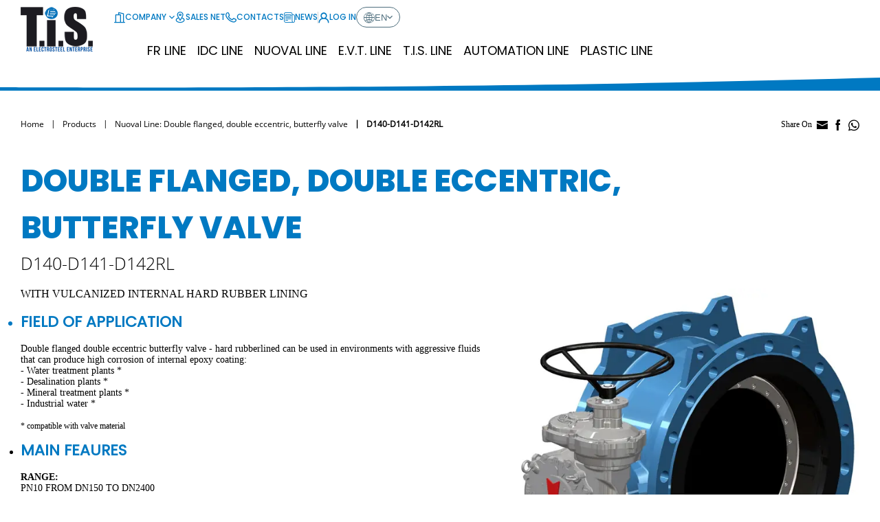

--- FILE ---
content_type: text/html; charset=utf-8
request_url: https://www.latis-service.com/en/products/nuoval-line/double-flanged-butterfly-valve/434
body_size: 13072
content:
<!DOCTYPE html>
<html lang="en">
<head>
    <title>D140-D141-D142RL - T.i.S. Service</title>

    <meta charset="UTF-8" />
    <meta name="viewport" content="width=device-width, initial-scale=1, shrink-to-fit=no" />
    <meta name="description" content="WITH VULCANIZED INTERNAL HARD RUBBER LINING - Nuoval Line. Discover the technical features" />

    <meta property="og:title" content="D140-D141-D142RL - T.i.S. Service">
    <meta property="og:type" content="website">
    <meta property="og:url" content="https://www.latis-service.com/en/products/nuoval-line/double-flanged-butterfly-valve/434">
    <meta property="og:description" content="WITH VULCANIZED INTERNAL HARD RUBBER LINING - Nuoval Line. Discover the technical features">
    <meta property="og:image" content="/images/ogimage.png">

    <meta name="format-detection" content="telephone=no" />
    <meta name="theme-color" content="#0079C2" />
  
    

    <link rel="shortcut icon" href="/images/favicon.ico?v=m0eIY_EWBCnL9dwsb4-I3EbeMZ5CnvuCTwmT1EDL7Xo" />
    <link rel="icon" href="/images/favicon.svg?v=_bPhxF_9KbRdNGDZVVAFJ3LDpWPTOqLsiUbw0go9p7g" type="image/svg+xml" />
    <link rel="apple-touch-icon" href="/images/appicon.png?v=17OI3ddot6Z0EwMA0HLtutXmv2zA1o9_k45jFrSOtig" />

    <link rel="alternate" href="https://www.latis-service.com/it" hreflang="it-IT" />
    <link rel="alternate" href="https://www.latis-service.com/en" hreflang="en-US" />
    <link rel="alternate" href="https://www.latis-service.com/pl" hreflang="pl-PL" />

    <link rel="preload" as="font" type="font/woff2" href="/fonts/os.woff2" crossorigin />
    <link rel="preload" as="font" type="font/woff2" href="/fonts/osl.woff2" crossorigin />
    <link rel="preload" as="font" type="font/woff2" href="/fonts/pop.woff2" crossorigin />
    <link rel="preload" as="font" type="font/woff2" href="/fonts/popeb.woff2" crossorigin />
    <link rel="preload" as="font" type="font/woff2" href="/fonts/popl.woff2" crossorigin />
    <link rel="preload" as="font" type="font/woff2" href="/fonts/popm.woff2" crossorigin />
    <link rel="preload" as="font" type="font/woff2" href="/fonts/popsb.woff2" crossorigin />
    <link rel="preload" as="font" type="font/woff2" href="/vendors/fontello/font/fontello.woff2" crossorigin />

    <link href="/styles/app.css?v=ctJmiFuhsxHP7Fn8qt5ZHjwblW7mTk9GQFmfC0M7KXE" rel="stylesheet" />

    <script async src=https://www.googletagmanager.com/gtag/js?id=G-4BCB7683S5></script>
<script>
    window.dataLayer = window.dataLayer || [];
    function gtag(){dataLayer.push(arguments);}
    gtag('js', new Date());
    gtag('config', 'G-4BCB7683S5');
</script>
</head>
<body id="body">
    <div id="app">
        
        <header class="app-header" id="Header">
    <div class="scrim" id="ScrimTop"></div>
    <div class="wrapper">
        <div class="logo">
            <a href="/en"><img src="/images/logo.png" class="image" width="136" height="65" alt="La T.I.S. Service S.p.A."></a>
        </div>    
        <div class="wrap-menu">
                <div class="item">
                    <a href="/en/account/login" class="button" aria-label="User&#x27;s account"><span class="icon xt-profile"></span></a>
                </div>
            <div class="item">
                <button class="button" id="MenuOpen"><span class="icon xt-menu" aria-label="Navigation Menu" role="button"></span></button>
            </div>
        </div>
        <div class="navigation">
    <div class="wrap-close"><button class="button" id="MenuClose" role="button" aria-label="Close"><span class="icon xt-close"></span></button></div>
    <div class="top">
        <div class="list-item">
                <div class="item" v-exp-menu>
                    <button class="button ac-button"><span class="icon xt-company"></span>Company<span class="icon arrow xt-angle-down"></span></button>
                    <div class="exp ac-list">
                        <div class="list-item">
                            <div class="back-menu"><button class="button"><span class="icon arrow xt-angle-left"></span>Company</button></div>
                                <div class="item"><a href="/en/company/o-nas" class="link">Company Profile</a></div>
                                <div class="item"><a href="/en/company/the-group" class="link">The Group</a></div>
                                <div class="item"><a href="/en/company/certificazioni" class="link">Certifications</a></div>
                                <div class="item"><a href="/en/company/documents" class="link">Documents</a></div>
                                <div class="item"><a href="/en/company/sa8000" class="link">SA 8000:2014</a></div>
                        </div>
                    </div>
                </div>
            <div class="item">
                <a href="/en/salesnetwork" class="button"><span class="icon xt-position"></span>Sales Net</a>
            </div>
            <div class="item">
                <a href="/en/contact/location" class="button"><span class="icon xt-phone"></span>Contacts</a>
            </div>
            <div class="item">
                <a href="/en/news" class="button"><span class="icon xt-news"></span>News</a>
            </div>
        </div>
        <span class="sep"></span>
        <div class="list-item">
                <div class="item" data-account>
                    <a href="/en/account/login" class="button"><span class="icon xt-profile"></span>Log In</a>
                </div>
            <div class="item">
                <div class="language" v-exp-menu>
                    <button class="selector ac-button"><span class="icon xt-globe"></span>en<span class="icon arrow xt-angle-down"></span></button>
                    <div class="exp ac-list" data-lang>
                        <div class="list-item">
                            <div class="back-menu"><button class="button"><span class="icon arrow xt-angle-left"></span>Select your language</button></div>
                                <div class="item"><a href="/it" class="link">Italiano</a></div>
                                <div class="item"><a href="/pl" class="link">Polski</a></div>
                        </div>
                    </div>
                </div>
            </div>
        </div>
    </div>
    <div class="bottom">
        <nav class="nav">
                <div class="item" v-exp-menu>
                    <button class="button ac-button">FR Line</button>
                    <div class="exp ac-list" data-row="false">
                        <div class="list-item">
                            <div class="back-menu"><button class="button"><span class="icon arrow xt-angle-left"></span>FR Line</button></div>
                                <div class="item">
                                    <a href="/en/products/fr-line/fr-line01" class="link">
                                            <span class="icon">
                                                <img src="/en/media/subcategory/images/32-32-Fix/39fda3d5-5084-4e53-9b4e-1960eb49b239" width="32" height="32" alt="Pressure reducing station|with electricity production" />
                                            </span>
                                        <span class="label">Pressure reducing station with electricity production</span>
                                    </a>
                                </div>
                        </div>
                    </div>
                </div>
                <div class="item" v-exp-menu>
                    <button class="button ac-button">IDC LINE</button>
                    <div class="exp ac-list" data-row="false">
                        <div class="list-item">
                            <div class="back-menu"><button class="button"><span class="icon arrow xt-angle-left"></span>IDC LINE</button></div>
                                <div class="item">
                                    <a href="/en/products/idc-line/IIDC-valve-controller" class="link">
                                            <span class="icon">
                                                <img src="/en/media/subcategory/images/32-32-Fix/b5af2c61-5531-42e4-b4a6-39d2542f95d9" width="32" height="32" alt="Valve controller" />
                                            </span>
                                        <span class="label">Valve controller</span>
                                    </a>
                                </div>
                        </div>
                    </div>
                </div>
                <div class="item" v-exp-menu>
                    <button class="button ac-button">Nuoval Line</button>
                    <div class="exp ac-list" data-row="false">
                        <div class="list-item">
                            <div class="back-menu"><button class="button"><span class="icon arrow xt-angle-left"></span>Nuoval Line</button></div>
                                <div class="item">
                                    <a href="/en/products/nuoval-line/resilient-seated-gate-valve" class="link">
                                            <span class="icon">
                                                <img src="/en/media/subcategory/images/32-32-Fix/75ae0a4b-685b-4bda-bcd5-f44bec0aa204" width="32" height="32" alt="Resilient seated gate valves" />
                                            </span>
                                        <span class="label">Resilient seated gate valves</span>
                                    </a>
                                </div>
                                <div class="item">
                                    <a href="/en/products/nuoval-line/double-flanged-butterfly-valve" class="link">
                                            <span class="icon">
                                                <img src="/en/media/subcategory/images/32-32-Fix/b72c7a81-ae86-4ceb-8298-8cb4657af132" width="32" height="32" alt="Double flanged, double eccentric,|butterfly valve" />
                                            </span>
                                        <span class="label">Double flanged, double eccentric, butterfly valve</span>
                                    </a>
                                </div>
                                <div class="item">
                                    <a href="/en/products/nuoval-line/dismantling-joint-3-flange-rigid" class="link">
                                            <span class="icon">
                                                <img src="/en/media/subcategory/images/32-32-Fix/70af8774-a0d5-462b-9ab0-627d066eae02" width="32" height="32" alt="Three flange dismantling joint| rigid type" />
                                            </span>
                                        <span class="label">Three flange dismantling joint  rigid type</span>
                                    </a>
                                </div>
                                <div class="item">
                                    <a href="/en/products/nuoval-line/Paddle-flow-detection-system-SS3000" class="link">
                                            <span class="icon">
                                                <img src="/en/media/subcategory/images/32-32-Fix/e92d607e-940b-4f35-8eda-b42f979f9c79" width="32" height="32" alt="Paddle flow detection system SS3000" />
                                            </span>
                                        <span class="label">Paddle flow detection system SS3000</span>
                                    </a>
                                </div>
                                <div class="item">
                                    <a href="/en/products/nuoval-line/plunger-flow-control-valve" class="link">
                                            <span class="icon">
                                                <img src="/en/media/subcategory/images/32-32-Fix/f42a9776-cbd8-4bc7-8931-2edb9e4672dd" width="32" height="32" alt="Plunger flow control valve" />
                                            </span>
                                        <span class="label">Plunger flow control valve</span>
                                    </a>
                                </div>
                                <div class="item">
                                    <a href="/en/products/nuoval-line/acv-automatic-control-valve-diaphragm" class="link">
                                            <span class="icon">
                                                <img src="/en/media/subcategory/images/32-32-Fix/a516569f-fe5e-4621-819d-0465e539566f" width="32" height="32" alt="Automatic control valve|diaphragm actuated" />
                                            </span>
                                        <span class="label">Automatic control valve diaphragm actuated</span>
                                    </a>
                                </div>
                                <div class="item">
                                    <a href="/en/products/nuoval-line/automatic-control-valve-piston" class="link">
                                            <span class="icon">
                                                <img src="/en/media/subcategory/images/32-32-Fix/e6ba1efa-f4c6-4a31-9779-4103fed1219f" width="32" height="32" alt="Automatic control valve piston actuated" />
                                            </span>
                                        <span class="label">Automatic control valve piston actuated</span>
                                    </a>
                                </div>
                        </div>
                    </div>
                </div>
                <div class="item" v-exp-menu>
                    <button class="button ac-button">E.V.T. Line</button>
                    <div class="exp ac-list" data-row="true">
                        <div class="list-item">
                            <div class="back-menu"><button class="button"><span class="icon arrow xt-angle-left"></span>E.V.T. Line</button></div>
                                <div class="item">
                                    <a href="/en/products/evt-line-en/metal-seated-gate-valve" class="link">
                                            <span class="icon">
                                                <img src="/en/media/subcategory/images/32-32-Fix/4b3aea97-3c58-44df-9a9c-4c079e101abd" width="32" height="32" alt="Metal seated gate valve" />
                                            </span>
                                        <span class="label">Metal seated gate valve</span>
                                    </a>
                                </div>
                                <div class="item">
                                    <a href="/en/products/evt-line-en/single-flap-check-valve" class="link">
                                            <span class="icon">
                                                <img src="/en/media/subcategory/images/32-32-Fix/50e0cff3-2613-42c7-ab39-1071eb82830d" width="32" height="32" alt="Single flap check valve wafer type" />
                                            </span>
                                        <span class="label">Single flap check valve wafer type</span>
                                    </a>
                                </div>
                                <div class="item">
                                    <a href="/en/products/evt-line-en/wafer-butterfly-valve-centric" class="link">
                                            <span class="icon">
                                                <img src="/en/media/subcategory/images/32-32-Fix/535d125a-a320-44c2-82dd-0fb9138df0c4" width="32" height="32" alt="Centric butterfly valve - Wafer type" />
                                            </span>
                                        <span class="label">Centric butterfly valve - Wafer type</span>
                                    </a>
                                </div>
                                <div class="item">
                                    <a href="/en/products/evt-line-en/dual-plate-check-valve" class="link">
                                            <span class="icon">
                                                <img src="/en/media/subcategory/images/32-32-Fix/20887bb9-e7f7-4e12-a2f2-0addd12bb937" width="32" height="32" alt="Dual plate check valve wafer type" />
                                            </span>
                                        <span class="label">Dual plate check valve wafer type</span>
                                    </a>
                                </div>
                                <div class="item">
                                    <a href="/en/products/evt-line-en/lug-butterlfy-valve-centric" class="link">
                                            <span class="icon">
                                                <img src="/en/media/subcategory/images/32-32-Fix/b5d0c620-9a66-46ac-a238-55eac8b0a2d1" width="32" height="32" alt="Centric butterfly valve - Lug type" />
                                            </span>
                                        <span class="label">Centric butterfly valve - Lug type</span>
                                    </a>
                                </div>
                                <div class="item">
                                    <a href="/en/products/evt-line-en/axial-disc-check-valve" class="link">
                                            <span class="icon">
                                                <img src="/en/media/subcategory/images/32-32-Fix/fb4b055e-ae8e-4983-ac97-3c3fc8c6428e" width="32" height="32" alt="Axial disc check valve" />
                                            </span>
                                        <span class="label">Axial disc check valve</span>
                                    </a>
                                </div>
                                <div class="item">
                                    <a href="/en/products/evt-line-en/u-section-butterfly-valve" class="link">
                                            <span class="icon">
                                                <img src="/en/media/subcategory/images/32-32-Fix/77286088-847a-45bd-9828-34acf063bf06" width="32" height="32" alt="Centric butterfly valve - U Section type" />
                                            </span>
                                        <span class="label">Centric butterfly valve - U Section type</span>
                                    </a>
                                </div>
                                <div class="item">
                                    <a href="/en/products/evt-line-en/globe-check-valve" class="link">
                                            <span class="icon">
                                                <img src="/en/media/subcategory/images/32-32-Fix/2bcc2cdf-4126-4108-bd55-4e59994b3293" width="32" height="32" alt="Globe check valve" />
                                            </span>
                                        <span class="label">Globe check valve</span>
                                    </a>
                                </div>
                                <div class="item">
                                    <a href="/en/products/evt-line-en/venturi-check-valve" class="link">
                                            <span class="icon">
                                                <img src="/en/media/subcategory/images/32-32-Fix/52af02f2-21c7-4e46-b62b-c6b861e03d38" width="32" height="32" alt="Venturi check valve" />
                                            </span>
                                        <span class="label">Venturi check valve</span>
                                    </a>
                                </div>
                                <div class="item">
                                    <a href="/en/products/evt-line-en/globe-valve" class="link">
                                            <span class="icon">
                                                <img src="/en/media/subcategory/images/32-32-Fix/2b00188a-1dd5-4229-bb52-8fd775bcb6cc" width="32" height="32" alt="Globe valve" />
                                            </span>
                                        <span class="label">Globe valve</span>
                                    </a>
                                </div>
                                <div class="item">
                                    <a href="/en/products/evt-line-en/swing-check-valve-rubber" class="link">
                                            <span class="icon">
                                                <img src="/en/media/subcategory/images/32-32-Fix/a810f921-5282-4e87-8f73-050c9a01bc35" width="32" height="32" alt="Swing check valve rubber type" />
                                            </span>
                                        <span class="label">Swing check valve rubber type</span>
                                    </a>
                                </div>
                                <div class="item">
                                    <a href="/en/products/evt-line-en/rubber-flexible-joint" class="link">
                                            <span class="icon">
                                                <img src="/en/media/subcategory/images/32-32-Fix/e88dadb8-4e30-4652-886a-cb2153fdebf3" width="32" height="32" alt="Rubber flexible joint" />
                                            </span>
                                        <span class="label">Rubber flexible joint</span>
                                    </a>
                                </div>
                                <div class="item">
                                    <a href="/en/products/evt-line-en/idrostop-diaphragm-check-valve" class="link">
                                            <span class="icon">
                                                <img src="/en/media/subcategory/images/32-32-Fix/831d0e36-44d8-4ee8-aed4-7d686a1ef362" width="32" height="32" alt="IDROSTOP diaphragm check valve" />
                                            </span>
                                        <span class="label">IDROSTOP diaphragm check valve</span>
                                    </a>
                                </div>
                                <div class="item">
                                    <a href="/en/products/evt-line-en/flanged-ball-valve" class="link">
                                            <span class="icon">
                                                <img src="/en/media/subcategory/images/32-32-Fix/cdeb089a-e5e9-4e19-b81f-08ba5660a498" width="32" height="32" alt="Flanged ball valve" />
                                            </span>
                                        <span class="label">Flanged ball valve</span>
                                    </a>
                                </div>
                                <div class="item">
                                    <a href="/en/products/evt-line-en/Ball-check-valve" class="link">
                                            <span class="icon">
                                                <img src="/en/media/subcategory/images/32-32-Fix/81d48a33-7cbd-41ec-b093-0d5277f55276" width="32" height="32" alt="Ball check valve" />
                                            </span>
                                        <span class="label">Ball check valve</span>
                                    </a>
                                </div>
                                <div class="item">
                                    <a href="/en/products/evt-line-en/y-strainer" class="link">
                                            <span class="icon">
                                                <img src="/en/media/subcategory/images/32-32-Fix/23c2cd46-1861-462f-99bb-d24e3c100674" width="32" height="32" alt="&quot;Y&quot; Strainer" />
                                            </span>
                                        <span class="label">"Y" Strainer</span>
                                    </a>
                                </div>
                        </div>
                    </div>
                </div>
                <div class="item" v-exp-menu>
                    <button class="button ac-button">T.I.S. Line</button>
                    <div class="exp ac-list" data-row="true">
                        <div class="list-item">
                            <div class="back-menu"><button class="button"><span class="icon arrow xt-angle-left"></span>T.I.S. Line</button></div>
                                <div class="item">
                                    <a href="/en/products/tis-line/butterfly-check-valve" class="link">
                                            <span class="icon">
                                                <img src="/en/media/subcategory/images/32-32-Fix/6180faff-816a-4507-9f0c-3822825f84e8" width="32" height="32" alt="Butterfly check valve" />
                                            </span>
                                        <span class="label">Butterfly check valve</span>
                                    </a>
                                </div>
                                <div class="item">
                                    <a href="/en/products/tis-line/service-valve" class="link">
                                            <span class="icon">
                                                <img src="/en/media/subcategory/images/32-32-Fix/580beb34-28ed-49ad-9689-cb6bb5b4e31c" width="32" height="32" alt="Service valve" />
                                            </span>
                                        <span class="label">Service valve</span>
                                    </a>
                                </div>
                                <div class="item">
                                    <a href="/en/products/tis-line/knife-gate-valve" class="link">
                                            <span class="icon">
                                                <img src="/en/media/subcategory/images/32-32-Fix/70ab3bc0-1472-431f-a7da-b45cc7a0856c" width="32" height="32" alt="Knife gate valve" />
                                            </span>
                                        <span class="label">Knife gate valve</span>
                                    </a>
                                </div>
                                <div class="item">
                                    <a href="/en/products/tis-line/air-release-valve" class="link">
                                            <span class="icon">
                                                <img src="/en/media/subcategory/images/32-32-Fix/3ed4cb89-2977-4484-bdbe-c3fb3ac0d1ed" width="32" height="32" alt="Air release valve" />
                                            </span>
                                        <span class="label">Air release valve</span>
                                    </a>
                                </div>
                                <div class="item">
                                    <a href="/en/products/tis-line/Bidirectional-wall-penstock-4-sides" class="link">
                                            <span class="icon">
                                                <img src="/en/media/subcategory/images/32-32-Fix/a89957f5-b211-4efb-8ff4-009edc7005d8" width="32" height="32" alt="Bidirectional wall penstock" />
                                            </span>
                                        <span class="label">Bidirectional wall penstock</span>
                                    </a>
                                </div>
                                <div class="item">
                                    <a href="/en/products/tis-line/coupling" class="link">
                                            <span class="icon">
                                                <img src="/en/media/subcategory/images/32-32-Fix/6bc3f7fb-d039-4a10-98bc-9c7bfdbdcb8c" width="32" height="32" alt="Universal coupling &amp; flange adaptor" />
                                            </span>
                                        <span class="label">Universal coupling & flange adaptor</span>
                                    </a>
                                </div>
                                <div class="item">
                                    <a href="/en/products/tis-line/Round-type-flap-valve" class="link">
                                            <span class="icon">
                                                <img src="/en/media/subcategory/images/32-32-Fix/44603f47-927b-4686-879d-644f6e93f59d" width="32" height="32" alt="Flap valve round type" />
                                            </span>
                                        <span class="label">Flap valve round type</span>
                                    </a>
                                </div>
                                <div class="item">
                                    <a href="/en/products/tis-line/repair-clamp" class="link">
                                            <span class="icon">
                                                <img src="/en/media/subcategory/images/32-32-Fix/888186d4-3b52-4c59-88b4-b40418d1a2f9" width="32" height="32" alt="Repair clamp" />
                                            </span>
                                        <span class="label">Repair clamp</span>
                                    </a>
                                </div>
                                <div class="item">
                                    <a href="/en/products/tis-line/flanged-dismantling-joint-metal-bellow" class="link">
                                            <span class="icon">
                                                <img src="/en/media/subcategory/images/32-32-Fix/673d48bf-177c-43f5-a9c1-62a8b2c8a2df" width="32" height="32" alt="dismantling joint with multi-ply metal bellow" />
                                            </span>
                                        <span class="label">dismantling joint with multi-ply metal bellow</span>
                                    </a>
                                </div>
                        </div>
                    </div>
                </div>
                <div class="item" v-exp-menu>
                    <button class="button ac-button">Automation Line</button>
                    <div class="exp ac-list" data-row="false">
                        <div class="list-item">
                            <div class="back-menu"><button class="button"><span class="icon arrow xt-angle-left"></span>Automation Line</button></div>
                                <div class="item">
                                    <a href="/en/products/automation-line/gate-valves-electric-actuaded" class="link">
                                        <span class="label">Electric actuated soft seated gate valves</span>
                                    </a>
                                </div>
                                <div class="item">
                                    <a href="/en/products/automation-line/centric-butterfly-valve-electric-actuaded" class="link">
                                        <span class="label">Electric actuated centric butterfly valve</span>
                                    </a>
                                </div>
                                <div class="item">
                                    <a href="/en/products/automation-line/double-eccentric-double-flanged-butterfly-valves-electric-actuated" class="link">
                                        <span class="label">Electric actuated double-eccentric double flanged butterfly valve</span>
                                    </a>
                                </div>
                                <div class="item">
                                    <a href="/en/products/automation-line/needle-valves-electric-actuated" class="link">
                                        <span class="label">Electric actuated needle valves</span>
                                    </a>
                                </div>
                                <div class="item">
                                    <a href="/en/products/automation-line/centric-butterfly-valve-pneumatic-actuaded" class="link">
                                        <span class="label">Pneumatic actuated centric butterfly valve</span>
                                    </a>
                                </div>
                                <div class="item">
                                    <a href="/en/products/automation-line/knife-gate-valve-pneumatic-actuaded" class="link">
                                        <span class="label">Pneumatic actuated knife gate valve</span>
                                    </a>
                                </div>
                                <div class="item">
                                    <a href="/en/products/automation-line/knife-gate-valve-electric-actuaded" class="link">
                                        <span class="label">Electric actuated knife gate valve</span>
                                    </a>
                                </div>
                                <div class="item">
                                    <a href="/en/products/automation-line/Centric-butterfly-valves-accessories" class="link">
                                        <span class="label">Centric butterfly valves accessories</span>
                                    </a>
                                </div>
                        </div>
                    </div>
                </div>
                <div class="item" v-exp-menu>
                    <button class="button ac-button">Plastic Line</button>
                    <div class="exp ac-list" data-row="false">
                        <div class="list-item">
                            <div class="back-menu"><button class="button"><span class="icon arrow xt-angle-left"></span>Plastic Line</button></div>
                                <div class="item">
                                    <a href="/en/products/plastic-line/pe-electrofusion-fittings" class="link">
                                        <span class="label">PE electrofusion fittings</span>
                                    </a>
                                </div>
                                <div class="item">
                                    <a href="/en/products/plastic-line/pe-safety" class="link">
                                        <span class="label">safety devices for PE systems</span>
                                    </a>
                                </div>
                                <div class="item">
                                    <a href="/en/products/plastic-line/polyethylene-valves" class="link">
                                        <span class="label">Polyethylene valves</span>
                                    </a>
                                </div>
                                <div class="item">
                                    <a href="/en/products/plastic-line/pe-fittings" class="link">
                                        <span class="label">PE fittings</span>
                                    </a>
                                </div>
                                <div class="item">
                                    <a href="/en/products/plastic-line/flange-pe-adaptor" class="link">
                                        <span class="label">Flange for PE adaptor</span>
                                    </a>
                                </div>
                        </div>
                    </div>
                </div>
        </nav>
    </div>
</div>
    </div>       
    <div class="sep"></div>
</header>
        
    <div class="app-page">
        <div class="app-width">
            <div class="page-tools">
                <nav class="breadcrumb">
                    <ul class="list" role="navigation" aria-label="Products">
                        <li class="item"><a href="/en" class="link">Home</a></li>
                        <li class="item">Products</li>
                        <li class="item"><a href="/en/products/nuoval-line/double-flanged-butterfly-valve" class="link">Nuoval Line: Double flanged, double eccentric, butterfly valve</a></li>
                        <li class="item">D140-D141-D142RL</li>
                    </ul>
                </nav>
                <div class="share" id="ShareBox">
    <span class="open-share hden" id="OpenShare"><span class="icon xt-share"></span></span>
    <span class="txt">Share On</span>
    <a href="mailto:?subject=D140-D141-D142RL - T.i.S. Service&body=www.latis-service.com/en/products/nuoval-line/double-flanged-butterfly-valve/434" class="button xt-mail"></a>
    <a href="https://www.facebook.com/sharer/sharer.php?u=www.latis-service.com/en/products/nuoval-line/double-flanged-butterfly-valve/434" class="button xt-fb" target="_blank"></a>
    <a href="https://api.whatsapp.com/send?phone=&text=www.latis-service.com%2Fen%2Fproducts%2Fnuoval-line%2Fdouble-flanged-butterfly-valve%2F434" target="_blank" class="button xt-wa"></a>
</div>
            </div>
            <div class="product-detail" data-editable="true" data-navigation="right">
                
                <h1 class="main-title">Double flanged, double eccentric,<br />butterfly valve</h1>
                    <h2 class="main-abstract" data-mrgb="20">D140-D141-D142RL</h2>
                <div class="content">
                        <div class="box-image">
                            <img src="/en/media/product/images/600-600-Fix/ad174652-195d-4169-a9c4-f987c4c83f2b" alt="D140-D141-D142RL" class="image" loading="lazy" width="600" height="600" />
                        </div>
                    <div class="info">
                        <div class="editor">
                                <div  data-mrgb="20">WITH VULCANIZED INTERNAL HARD RUBBER LINING</div>
<ul>
	<li class="accent"><strong><span style="font-size: 22px">FIELD OF APPLICATION</span></strong></li>
</ul>

<p>&nbsp;</p>

<p><span style="font-size: 14px">Double flanged double eccentric butterfly valve - hard rubberlined can be used in environments with aggressive fluids that can produce high corrosion of internal epoxy coating:</span></p>

<p><span style="font-size: 14px">- Water treatment plants *</span></p>

<p><span style="font-size: 14px">- Desalination plants *</span></p>

<p><span style="font-size: 14px">- Mineral treatment plants *&nbsp;</span></p>

<p><span style="font-size: 14px">- Industrial water *&nbsp;</span></p>

<p>&nbsp;</p>

<p><span style="font-size: 12px">* compatible with valve material</span></p>

<p>&nbsp;</p>

<ul>
	<li>
	<div class="accent"><strong><span style="font-size: 22px">MAIN FEAURES</span></strong></div>
	</li>
</ul>

<p>&nbsp;</p>

<p><strong><span style="font-size: 14px">RANGE:&nbsp;</span></strong></p>

<p><span style="font-size: 14px">PN10 FROM DN150 TO DN2400</span></p>

<p><span style="font-size: 14px">PN16 FROM DN150 TO DN2400</span></p>

<p><span style="font-size: 14px">PN25 FROM DN150 TO DN1400</span></p>

<p><span style="font-size: 14px">PN40 FROM DN150 TO DN1400&nbsp;</span></p>

<p><span style="font-size: 14px">&nbsp;&nbsp;&nbsp;&nbsp;&nbsp;&nbsp;&nbsp;&nbsp;&nbsp;&nbsp;&nbsp;&nbsp;&nbsp;&nbsp;&nbsp;&nbsp;&nbsp;&nbsp;&nbsp;&nbsp;&nbsp;&nbsp;&nbsp;&nbsp;&nbsp;&nbsp;&nbsp;&nbsp;&nbsp;&nbsp;&nbsp;&nbsp;&nbsp;&nbsp;&nbsp;&nbsp;&nbsp;&nbsp;&nbsp;&nbsp;&nbsp;&nbsp;&nbsp;&nbsp;</span></p>

<p><span style="font-size: 14px"><b>DESIGN STANDARD</b>: EN 593, EN1074-1 and EN1074-2</span></p>

<p><span style="font-size: 14px"><b>FACE TO FACE</b>: EN 558 Series 14</span></p>

<p><span style="font-size: 14px"><b>FLANGES</b>: EN 1092-2</span></p>

<p><span style="font-size: 14px"><b>TESTS</b>: EN 12266-1</span></p>

<p>&nbsp;</p>

<p><span style="font-size: 14px"><b>WORKING TEMPERATURE</b>: Min. -10 °C (frost excluded)&nbsp;Max. +70°C</span></p>

<p><span style="font-size: 14px"><b>&nbsp;</b></span></p>

<p><span style="font-size: 14px"><b>INTERNAL/EXTERNAL SURFACE PROTECTION</b>: Outside epoxy coating of blue colour RAL 5015 and thickness of 300µm /&nbsp;Inside&nbsp;</span><span style="font-size: 14px">hard rubber lining.</span></p>
                        </div>
                            <div class="documentation">
                                    <div class="list-item">
                                                <div class="item">
                                                    <a href="/en/media/product/documents/75619695-5889-4a25-88f4-69933511ef99" class="link ga-event" data-ganame="file_download" data-gacategory="public" data-galabel="product_document">
                                                        <span class="icon xt-doc"></span><span class="label">Datasheet</span>
                                                    </a>
                                                </div>
                                    </div>
                                    <div class="auth">
                                        Do you want to download confidential material?
                                        <div class="cta">
                                            <a href="/en/account/login" class="button">Log In</a>
                                        </div>
                                    </div>
                                    <div class="list-item" data-lock>
                                                <div class="item">
                                                    <a href="/en/media/related/documents/978039ff-2558-411d-bfda-e1b661d1d620" class="link ga-event" data-ganame="file_download" data-gacategory="private" data-galabel="shared_document">
                                                        <span class="icon xt-doc-lock"></span><span class="label">DWG D140 (DN200 - DN1400)</span>
                                                    </a>
                                                </div>
                                                <div class="item">
                                                    <a href="/en/media/related/documents/c3a3e076-501c-4a29-bb63-0dbb6d4122ac" class="link ga-event" data-ganame="file_download" data-gacategory="private" data-galabel="shared_document">
                                                        <span class="icon xt-doc-lock"></span><span class="label">DWG D141 (DN150 - DN1400)</span>
                                                    </a>
                                                </div>
                                                <div class="item">
                                                    <a href="/en/media/related/documents/68cacdee-db7c-4ef9-9767-d7ac6ff68fca" class="link ga-event" data-ganame="file_download" data-gacategory="private" data-galabel="shared_document">
                                                        <span class="icon xt-doc-lock"></span><span class="label">pressure drop diagram</span>
                                                    </a>
                                                </div>
                                    </div>
                            </div>
                    </div>
                </div>
            </div>
        </div>
    </div>


        <footer class="app-footer">
    <div class="sep"></div>
    <div class="wapper">
        <div class="app-width">
            <div class="top">
                <div class="item">
                    <div class="title">Production Units</div>
                    <div class="groups">
                        <div class="item">
                            <strong>T.I.S. NUOVAL s.r.l.</strong><br />
                            Via Broletti, 20<br />
                            38050 Castelnuovo (TN) - Italy
                        </div>
                        <div class="item">
                            <strong>T.I.S. TURKEY SU TEKNOLOJİLERİ SAN.VE TİC.AŞ.</strong><br />
                            İMİŞEHİR O.S.B, 2001. CAD. NO: 22<br />
                            ODUNPAZARI/ESKİŞEHİR - Turkey
                        </div>
                        <div class="item">
                            <strong>T.I.S. ENGINEERING D.O.O.</strong><br />
                            Varaždinska Ulica, 1 - Odvojak 11 - Jalkovec<br />
                            42000 Varaždin - Croatia
                        </div>
                    </div>
                </div>
                <div class="item">
                    <div class="title">Logistic Hubs</div>
                    <div class="groups">
                        <div class="item">
                            <strong>T.I.S. Service S.p.A.</strong><br />
                            Via Lago d'Iseo, 4/6<br />
                            24060 Bolgare (BG) - Italy<br />
                            Ph. <a href="tel:+390358354811" class="ga-event" data-gacategory="footer_link" data-galabel="link">+39/035.83.54.811</a><br />
                            Fax  +39/035.83.54.888<br />
                            <a href="mailto:info@tis-service.it" class="ga-event" data-gacategory="footer_link" data-galabel="link">info@tis-service.it</a>
                        </div>
                        <div class="item">
                            <strong>T.I.S. POLSKA SP. Z O.O.</strong><br />
                            Ul. Ożarowska, 30D<br />
                            05-850 Ożarów Mazowiecki Duchnice - Poland<br />
                            Ph. <a href="tel:+48224835600" class="ga-event" data-gacategory="footer_link" data-galabel="link">+48/22.483.56.00</a><br />
                            Fax  +48/22.483.56.03<br />
                            <a href="mailto:info@tispolska.pl" class="ga-event" data-gacategory="footer_link" data-galabel="link">info@tispolska.pl</a>
                        </div>
                    </div>
                </div>
                <div class="item full">
                    <div class="cta">
                        <a href="/en/salesnetwork" class="button"><span class="icon xt-position"></span>Sales Net</a>
                    </div>
                </div>
            </div>
            <div class="bottom">
                <div class="copy">
                    <div>© T.I.S. Service S.p.A. <span>-</span> Commercial Register of Bergamo <span>-</span> Number 213508 <span>-</span> P.IVA/C.F. 01521580165 <span>-</span> Registered Capital 3.000.000 EURO</div>
                    <div>T.I.S. Polska Sp. z o.o. <span>-</span> NIP: PL 118-172-65-91 <span>-</span> KRS 0000193659 <span>-</span> Sąd Rejonowy dla m.st. Warszawy <span>-</span> Registered Capital 2.200 000 PLN</div>
                    <div class="link">
                        <a href="/en/company/whistleblowing" rel="noreferrer" aria-label="Whistleblowing">Whistleblowing</a>
                        <span>-</span>
                            <a href="https://www.iubenda.com/privacy-policy/25454503" target="_blank" rel="noreferrer" aria-label="Privacy policy">Privacy policy</a>
                            <span>-</span>
                            <a href="https://www.iubenda.com/privacy-policy/25454503/cookie-policy" target="_blank" rel="noreferrer" aria-label="Cookie policy">Cookie policy</a>
                        <span>-</span>
                        <a href="https://www.xtra.it" rel="noreferrer" class="link" target="_blank" aria-label="www.xtra.it">Credits</a>
                    </div>
                </div>
            </div>
        </div>
    </div>
</footer>
        <app-inforequestdialog language="en" recaptcha-site-key="6LdBCWcgAAAAAN-4uiPg16VA-VLEl0bp4evqPDUT" :is-dialog="true" message="Please send me more information about D140-D141-D142RL"></app-inforequestdialog>
    </div>
    <input name="__RequestVerificationToken" type="hidden" value="CfDJ8Cm2KDkZjk1JpV-FLanb3OuAmZFdZQJz41v8k6hOQ6W6ZXoRgeWQJqA35_GsOK0mV9mSIG6WzuHGznDP9OIxYzVV3u27WlhceG26nKvXzyqyS02fNU46Fjf3bogyZfnKP5Z0zRGrVCwKhovDFxJtRME" />

    <script defer src="/scripts/app.vendor.js?v=L3By1kzG9Egtw44TSVWXliQMJFUrPOyVZbF-9v5Ugfk"></script>


    <script defer src="/scripts/app.js?v=wq_6HJHSBZDijf2DdbqgR4FOCi5bvnA7uwYbtM-gE84"></script>
        <script type="text/javascript">
            var _iub = _iub || [];
            _iub.csConfiguration = {"ccpaAcknowledgeOnDisplay":true,"consentOnContinuedBrowsing":false,"countryDetection":true,"enableCcpa":true,"floatingPreferencesButtonDisplay":"bottom-right","invalidateConsentWithoutLog":true,"perPurposeConsent":true,"siteId":2735080,"whitelabel":false,"cookiePolicyId":25454503,"lang":"en-GB", "banner":{ "acceptButtonCaptionColor":"#FFFFFF","acceptButtonColor":"#0073CE","acceptButtonDisplay":true,"backgroundColor":"#FFFFFF","brandBackgroundColor":"#FFFFFF","brandTextColor":"#000000","closeButtonDisplay":false,"customizeButtonCaptionColor":"#4D4D4D","customizeButtonColor":"#DADADA","customizeButtonDisplay":true,"explicitWithdrawal":true,"listPurposes":true,"position":"float-bottom-center","rejectButtonCaptionColor":"#FFFFFF","rejectButtonColor":"#0073CE","rejectButtonDisplay":true,"textColor":"#000000" }};
        </script>
    <script type="text/javascript" src="//cdn.iubenda.com/cs/ccpa/stub.js"></script>
    <script type="text/javascript" src="//cdn.iubenda.com/cs/iubenda_cs.js" charset="UTF-8" async></script>

    <script type="module">
    App.routes = { Resource_GetAppResources: "", Account_Register: "/en/account/register", Account_Login: "/en/account/login", Account_Logout: "/en/account/logout", Account_Edit: "/en/account/edit", Account_GetOptions: "/en/account/getoptions", Account_GetEditData: "/en/account/geteditdata", Account_PasswordRemind: "/en/account/passwordremind", Account_PasswordReset: "/en/account/passwordreset", Customer_ProfileEdit: "/en/customer/profile", Customer_GetProfileEditData: "/en/customer/getprofileeditdata", Support_InfoRequest: "/en/support/info-request" };
</script>

    <script type="module">
        App.culture = "en-US";
        App.userCulture = "en-US";
    </script>

    

    
    <script type="module">
        App.pages.BasePage.init();
    </script>
    <script type="application/ld+json">
        {
            "@context": "https://schema.org",
            "@type": "BreadcrumbList",
            "itemListElement": [{
                "@type": "ListItem",
                "position": 1,
                "item": {
                    "@id": "https://www.latis-service.com/en/products/nuoval-line/double-flanged-butterfly-valve",
                    "name": "Double flanged, double eccentric, butterfly valve"
                }
            }, {
                "@type": "ListItem",
                "position": 2,
                "item": {
                    "@id": "https://www.latis-service.com/en/products/nuoval-line/double-flanged-butterfly-valve/434",
                    "name": "D140-D141-D142RL"
                }
            }]
        }
    </script>


    <script type="application/ld+json">
        {
        "@context": "https://schema.org/",
        "@type": "WebSite",
        "name": "T.i.S. Service S.p.A.",
        "url": "https://www.latis-service.com"
        }
    </script>
</body>
</html>

--- FILE ---
content_type: image/svg+xml
request_url: https://www.latis-service.com/images/sep-top.svg
body_size: -155
content:
<svg xmlns="http://www.w3.org/2000/svg" width="1920" height="30" viewBox="0 0 1920 30">
  <path id="Path_364" data-name="Path 364" d="M0,34.72s476.1,2.989,972.715-6.889C1334.209,20.64,1672.318,7.457,1909,10c2.713.029,11,0,11,0v29.68H0Z" transform="translate(0 -9.677)" fill="#0079c2"/>
</svg>


--- FILE ---
content_type: application/javascript; charset=utf-8
request_url: https://cs.iubenda.com/cookie-solution/confs/js/25454503.js
body_size: -291
content:
_iub.csRC = { showBranding: false, publicId: 'a86c2c12-6db6-11ee-8bfc-5ad8d8c564c0', floatingGroup: false };
_iub.csEnabled = true;
_iub.csPurposes = [1,4,3];
_iub.cpUpd = 1761584426;
_iub.csT = 0.025;
_iub.googleConsentModeV2 = true;
_iub.totalNumberOfProviders = 3;


--- FILE ---
content_type: text/javascript
request_url: https://www.latis-service.com/scripts/app.vendor.js?v=L3By1kzG9Egtw44TSVWXliQMJFUrPOyVZbF-9v5Ugfk
body_size: 159625
content:
/*! For license information please see app.vendor.js.LICENSE.txt */
(()=>{"use strict";var e={d:(t,n)=>{for(var s in n)e.o(n,s)&&!e.o(t,s)&&Object.defineProperty(t,s,{enumerable:!0,get:n[s]})}};e.g=function(){if("object"==typeof globalThis)return globalThis;try{return this||new Function("return this")()}catch(e){if("object"==typeof window)return window}}(),e.o=(e,t)=>Object.prototype.hasOwnProperty.call(e,t),e.r=e=>{"undefined"!=typeof Symbol&&Symbol.toStringTag&&Object.defineProperty(e,Symbol.toStringTag,{value:"Module"}),Object.defineProperty(e,"__esModule",{value:!0})};var t={};e.r(t),e.d(t,{BaseTransition:()=>Es,BaseTransitionPropsValidators:()=>Ss,Comment:()=>Qo,DeprecationTypes:()=>la,EffectScope:()=>ge,ErrorCodes:()=>vn,ErrorTypeStrings:()=>na,Fragment:()=>Jo,KeepAlive:()=>nr,ReactiveEffect:()=>we,Static:()=>Zo,Suspense:()=>Go,Teleport:()=>fs,Text:()=>Yo,TrackOpTypes:()=>an,Transition:()=>Sa,TransitionGroup:()=>gl,TriggerOpTypes:()=>ln,VueElement:()=>ll,assertNumber:()=>gn,callWithAsyncErrorHandling:()=>bn,callWithErrorHandling:()=>yn,camelize:()=>L,capitalize:()=>B,cloneVNode:()=>yi,compatUtils:()=>aa,computed:()=>Xi,createApp:()=>Kl,createBlock:()=>ci,createCommentVNode:()=>wi,createElementBlock:()=>li,createElementVNode:()=>mi,createHydrationRenderer:()=>Io,createPropsRestProxy:()=>Zr,createRenderer:()=>Po,createSSRApp:()=>Xl,createSlots:()=>Rr,createStaticVNode:()=>Si,createTextVNode:()=>bi,createVNode:()=>gi,customRef:()=>Zt,defineAsyncComponent:()=>Qs,defineComponent:()=>Ns,defineCustomElement:()=>ol,defineEmits:()=>Vr,defineExpose:()=>Ur,defineModel:()=>Hr,defineOptions:()=>zr,defineProps:()=>$r,defineSSRCustomElement:()=>il,defineSlots:()=>Gr,devtools:()=>sa,effect:()=>Me,effectScope:()=>ve,getCurrentInstance:()=>Ri,getCurrentScope:()=>ye,getCurrentWatcher:()=>pn,getTransitionRawChildren:()=>Os,guardReactiveProps:()=>vi,h:()=>Ji,handleError:()=>Sn,hasInjectionContext:()=>Jn,hydrate:()=>Wl,hydrateOnIdle:()=>Ws,hydrateOnInteraction:()=>Js,hydrateOnMediaQuery:()=>Xs,hydrateOnVisible:()=>Ks,initCustomFormatter:()=>Yi,initDirectivesForSSR:()=>Zl,inject:()=>Xn,isMemoSame:()=>Zi,isProxy:()=>Ft,isReactive:()=>Mt,isReadonly:()=>Lt,isRef:()=>Ut,isRuntimeOnly:()=>zi,isShallow:()=>Dt,isVNode:()=>ui,markRaw:()=>jt,mergeDefaults:()=>Yr,mergeModels:()=>Qr,mergeProps:()=>Ti,nextTick:()=>An,nodeOps:()=>ha,normalizeClass:()=>Z,normalizeProps:()=>ee,normalizeStyle:()=>K,onActivated:()=>rr,onBeforeMount:()=>pr,onBeforeUnmount:()=>gr,onBeforeUpdate:()=>hr,onDeactivated:()=>or,onErrorCaptured:()=>wr,onMounted:()=>fr,onRenderTracked:()=>Sr,onRenderTriggered:()=>br,onScopeDispose:()=>be,onServerPrefetch:()=>yr,onUnmounted:()=>vr,onUpdated:()=>mr,onWatcherCleanup:()=>fn,openBlock:()=>ni,patchProp:()=>sl,popScopeId:()=>zn,provide:()=>Kn,proxyRefs:()=>Yt,pushScopeId:()=>Un,queuePostFlushCb:()=>Rn,reactive:()=>Ot,readonly:()=>Rt,ref:()=>zt,registerRuntimeCompiler:()=>Ui,render:()=>ql,renderList:()=>Nr,renderSlot:()=>Pr,resolveComponent:()=>xr,resolveDirective:()=>kr,resolveDynamicComponent:()=>Cr,resolveFilter:()=>ia,resolveTransitionHooks:()=>Ts,setBlockTracking:()=>ii,setDevtoolsHook:()=>ra,setTransitionHooks:()=>As,shallowReactive:()=>Nt,shallowReadonly:()=>Pt,shallowRef:()=>Gt,ssrContextKey:()=>Yn,ssrUtils:()=>oa,stop:()=>Le,toDisplayString:()=>ue,toHandlerKey:()=>j,toHandlers:()=>Mr,toRaw:()=>Bt,toRef:()=>sn,toRefs:()=>en,toValue:()=>Xt,transformVNodeArgs:()=>pi,triggerRef:()=>Wt,unref:()=>Kt,useAttrs:()=>Kr,useCssModule:()=>dl,useCssVars:()=>ja,useHost:()=>cl,useId:()=>Rs,useModel:()=>oo,useSSRContext:()=>Qn,useShadowRoot:()=>ul,useSlots:()=>Wr,useTemplateRef:()=>Is,useTransitionState:()=>ys,vModelCheckbox:()=>Cl,vModelDynamic:()=>Il,vModelRadio:()=>Al,vModelSelect:()=>Ol,vModelText:()=>Tl,vShow:()=>Da,version:()=>ea,warn:()=>ta,watch:()=>ns,watchEffect:()=>Zn,watchPostEffect:()=>es,watchSyncEffect:()=>ts,withAsyncContext:()=>eo,withCtx:()=>Hn,withDefaults:()=>qr,withDirectives:()=>qn,withKeys:()=>$l,withMemo:()=>Qi,withModifiers:()=>Bl,withScopeId:()=>Gn});var n={};e.r(n),e.d(n,{BaseTransition:()=>Es,BaseTransitionPropsValidators:()=>Ss,Comment:()=>Qo,DeprecationTypes:()=>la,EffectScope:()=>ge,ErrorCodes:()=>vn,ErrorTypeStrings:()=>na,Fragment:()=>Jo,KeepAlive:()=>nr,ReactiveEffect:()=>we,Static:()=>Zo,Suspense:()=>Go,Teleport:()=>fs,Text:()=>Yo,TrackOpTypes:()=>an,Transition:()=>Sa,TransitionGroup:()=>gl,TriggerOpTypes:()=>ln,VueElement:()=>ll,assertNumber:()=>gn,callWithAsyncErrorHandling:()=>bn,callWithErrorHandling:()=>yn,camelize:()=>L,capitalize:()=>B,cloneVNode:()=>yi,compatUtils:()=>aa,compile:()=>Hp,computed:()=>Xi,createApp:()=>Kl,createBlock:()=>ci,createCommentVNode:()=>wi,createElementBlock:()=>li,createElementVNode:()=>mi,createHydrationRenderer:()=>Io,createPropsRestProxy:()=>Zr,createRenderer:()=>Po,createSSRApp:()=>Xl,createSlots:()=>Rr,createStaticVNode:()=>Si,createTextVNode:()=>bi,createVNode:()=>gi,customRef:()=>Zt,defineAsyncComponent:()=>Qs,defineComponent:()=>Ns,defineCustomElement:()=>ol,defineEmits:()=>Vr,defineExpose:()=>Ur,defineModel:()=>Hr,defineOptions:()=>zr,defineProps:()=>$r,defineSSRCustomElement:()=>il,defineSlots:()=>Gr,devtools:()=>sa,effect:()=>Me,effectScope:()=>ve,getCurrentInstance:()=>Ri,getCurrentScope:()=>ye,getCurrentWatcher:()=>pn,getTransitionRawChildren:()=>Os,guardReactiveProps:()=>vi,h:()=>Ji,handleError:()=>Sn,hasInjectionContext:()=>Jn,hydrate:()=>Wl,hydrateOnIdle:()=>Ws,hydrateOnInteraction:()=>Js,hydrateOnMediaQuery:()=>Xs,hydrateOnVisible:()=>Ks,initCustomFormatter:()=>Yi,initDirectivesForSSR:()=>Zl,inject:()=>Xn,isMemoSame:()=>Zi,isProxy:()=>Ft,isReactive:()=>Mt,isReadonly:()=>Lt,isRef:()=>Ut,isRuntimeOnly:()=>zi,isShallow:()=>Dt,isVNode:()=>ui,markRaw:()=>jt,mergeDefaults:()=>Yr,mergeModels:()=>Qr,mergeProps:()=>Ti,nextTick:()=>An,nodeOps:()=>ha,normalizeClass:()=>Z,normalizeProps:()=>ee,normalizeStyle:()=>K,onActivated:()=>rr,onBeforeMount:()=>pr,onBeforeUnmount:()=>gr,onBeforeUpdate:()=>hr,onDeactivated:()=>or,onErrorCaptured:()=>wr,onMounted:()=>fr,onRenderTracked:()=>Sr,onRenderTriggered:()=>br,onScopeDispose:()=>be,onServerPrefetch:()=>yr,onUnmounted:()=>vr,onUpdated:()=>mr,onWatcherCleanup:()=>fn,openBlock:()=>ni,patchProp:()=>sl,popScopeId:()=>zn,provide:()=>Kn,proxyRefs:()=>Yt,pushScopeId:()=>Un,queuePostFlushCb:()=>Rn,reactive:()=>Ot,readonly:()=>Rt,ref:()=>zt,registerRuntimeCompiler:()=>Ui,render:()=>ql,renderList:()=>Nr,renderSlot:()=>Pr,resolveComponent:()=>xr,resolveDirective:()=>kr,resolveDynamicComponent:()=>Cr,resolveFilter:()=>ia,resolveTransitionHooks:()=>Ts,setBlockTracking:()=>ii,setDevtoolsHook:()=>ra,setTransitionHooks:()=>As,shallowReactive:()=>Nt,shallowReadonly:()=>Pt,shallowRef:()=>Gt,ssrContextKey:()=>Yn,ssrUtils:()=>oa,stop:()=>Le,toDisplayString:()=>ue,toHandlerKey:()=>j,toHandlers:()=>Mr,toRaw:()=>Bt,toRef:()=>sn,toRefs:()=>en,toValue:()=>Xt,transformVNodeArgs:()=>pi,triggerRef:()=>Wt,unref:()=>Kt,useAttrs:()=>Kr,useCssModule:()=>dl,useCssVars:()=>ja,useHost:()=>cl,useId:()=>Rs,useModel:()=>oo,useSSRContext:()=>Qn,useShadowRoot:()=>ul,useSlots:()=>Wr,useTemplateRef:()=>Is,useTransitionState:()=>ys,vModelCheckbox:()=>Cl,vModelDynamic:()=>Il,vModelRadio:()=>Al,vModelSelect:()=>Ol,vModelText:()=>Tl,vShow:()=>Da,version:()=>ea,warn:()=>ta,watch:()=>ns,watchEffect:()=>Zn,watchPostEffect:()=>es,watchSyncEffect:()=>ts,withAsyncContext:()=>eo,withCtx:()=>Hn,withDefaults:()=>qr,withDirectives:()=>qn,withKeys:()=>$l,withMemo:()=>Qi,withModifiers:()=>Bl,withScopeId:()=>Gn});var s={};e.r(s),e.d(s,{Store:()=>Cf,createLogger:()=>Df,createNamespacedHelpers:()=>Pf,createStore:()=>Tf,default:()=>Vf,mapActions:()=>Rf,mapGetters:()=>Nf,mapMutations:()=>Of,mapState:()=>Af,storeKey:()=>Yp,useStore:()=>Qp});var r={};e.r(r),e.d(r,{NavigationFailureType:()=>Dh,RouterLink:()=>km,RouterView:()=>Rm,START_LOCATION:()=>Eh,createMemoryHistory:()=>rm,createRouter:()=>Pm,createRouterMatcher:()=>bm,createWebHashHistory:()=>om,createWebHistory:()=>sm,isNavigationFailure:()=>Bh,loadRouteLocation:()=>Zh,matchedRouteKey:()=>Uh,onBeforeRouteLeave:()=>Xh,onBeforeRouteUpdate:()=>Jh,parseQuery:()=>jh,routeLocationKey:()=>Hh,routerKey:()=>Gh,routerViewLocationKey:()=>qh,stringifyQuery:()=>$h,useLink:()=>Cm,useRoute:()=>Mm,useRouter:()=>Im,viewDepthKey:()=>zh});var o={};function i(e){const t=Object.create(null);for(const n of e.split(","))t[n]=1;return e=>e in t}e.r(o),e.d(o,{hasBrowserEnv:()=>Gg,hasStandardBrowserEnv:()=>qg,hasStandardBrowserWebWorkerEnv:()=>Wg,navigator:()=>Hg,origin:()=>Kg});const a={},l=[],c=()=>{},u=()=>!1,d=e=>111===e.charCodeAt(0)&&110===e.charCodeAt(1)&&(e.charCodeAt(2)>122||e.charCodeAt(2)<97),p=e=>e.startsWith("onUpdate:"),f=Object.assign,h=(e,t)=>{const n=e.indexOf(t);n>-1&&e.splice(n,1)},m=Object.prototype.hasOwnProperty,g=(e,t)=>m.call(e,t),v=Array.isArray,y=e=>"[object Map]"===k(e),b=e=>"[object Set]"===k(e),S=e=>"[object Date]"===k(e),w=e=>"function"==typeof e,_=e=>"string"==typeof e,E=e=>"symbol"==typeof e,x=e=>null!==e&&"object"==typeof e,T=e=>(x(e)||w(e))&&w(e.then)&&w(e.catch),C=Object.prototype.toString,k=e=>C.call(e),A=e=>k(e).slice(8,-1),O=e=>"[object Object]"===k(e),N=e=>_(e)&&"NaN"!==e&&"-"!==e[0]&&""+parseInt(e,10)===e,R=i(",key,ref,ref_for,ref_key,onVnodeBeforeMount,onVnodeMounted,onVnodeBeforeUpdate,onVnodeUpdated,onVnodeBeforeUnmount,onVnodeUnmounted"),P=i("bind,cloak,else-if,else,for,html,if,model,on,once,pre,show,slot,text,memo"),I=e=>{const t=Object.create(null);return n=>t[n]||(t[n]=e(n))},M=/-\w/g,L=I(e=>e.replace(M,e=>e.slice(1).toUpperCase())),D=/\B([A-Z])/g,F=I(e=>e.replace(D,"-$1").toLowerCase()),B=I(e=>e.charAt(0).toUpperCase()+e.slice(1)),j=I(e=>e?`on${B(e)}`:""),$=(e,t)=>!Object.is(e,t),V=(e,...t)=>{for(let n=0;n<e.length;n++)e[n](...t)},U=(e,t,n,s=!1)=>{Object.defineProperty(e,t,{configurable:!0,enumerable:!1,writable:s,value:n})},z=e=>{const t=parseFloat(e);return isNaN(t)?e:t},G=e=>{const t=_(e)?Number(e):NaN;return isNaN(t)?e:t};let H;const q=()=>H||(H="undefined"!=typeof globalThis?globalThis:"undefined"!=typeof self?self:"undefined"!=typeof window?window:void 0!==e.g?e.g:{}),W=i("Infinity,undefined,NaN,isFinite,isNaN,parseFloat,parseInt,decodeURI,decodeURIComponent,encodeURI,encodeURIComponent,Math,Number,Date,Array,Object,Boolean,String,RegExp,Map,Set,JSON,Intl,BigInt,console,Error,Symbol");function K(e){if(v(e)){const t={};for(let n=0;n<e.length;n++){const s=e[n],r=_(s)?Q(s):K(s);if(r)for(const e in r)t[e]=r[e]}return t}if(_(e)||x(e))return e}const X=/;(?![^(]*\))/g,J=/:([^]+)/,Y=/\/\*[^]*?\*\//g;function Q(e){const t={};return e.replace(Y,"").split(X).forEach(e=>{if(e){const n=e.split(J);n.length>1&&(t[n[0].trim()]=n[1].trim())}}),t}function Z(e){let t="";if(_(e))t=e;else if(v(e))for(let n=0;n<e.length;n++){const s=Z(e[n]);s&&(t+=s+" ")}else if(x(e))for(const n in e)e[n]&&(t+=n+" ");return t.trim()}function ee(e){if(!e)return null;let{class:t,style:n}=e;return t&&!_(t)&&(e.class=Z(t)),n&&(e.style=K(n)),e}const te=i("html,body,base,head,link,meta,style,title,address,article,aside,footer,header,hgroup,h1,h2,h3,h4,h5,h6,nav,section,div,dd,dl,dt,figcaption,figure,picture,hr,img,li,main,ol,p,pre,ul,a,b,abbr,bdi,bdo,br,cite,code,data,dfn,em,i,kbd,mark,q,rp,rt,ruby,s,samp,small,span,strong,sub,sup,time,u,var,wbr,area,audio,map,track,video,embed,object,param,source,canvas,script,noscript,del,ins,caption,col,colgroup,table,thead,tbody,td,th,tr,button,datalist,fieldset,form,input,label,legend,meter,optgroup,option,output,progress,select,textarea,details,dialog,menu,summary,template,blockquote,iframe,tfoot"),ne=i("svg,animate,animateMotion,animateTransform,circle,clipPath,color-profile,defs,desc,discard,ellipse,feBlend,feColorMatrix,feComponentTransfer,feComposite,feConvolveMatrix,feDiffuseLighting,feDisplacementMap,feDistantLight,feDropShadow,feFlood,feFuncA,feFuncB,feFuncG,feFuncR,feGaussianBlur,feImage,feMerge,feMergeNode,feMorphology,feOffset,fePointLight,feSpecularLighting,feSpotLight,feTile,feTurbulence,filter,foreignObject,g,hatch,hatchpath,image,line,linearGradient,marker,mask,mesh,meshgradient,meshpatch,meshrow,metadata,mpath,path,pattern,polygon,polyline,radialGradient,rect,set,solidcolor,stop,switch,symbol,text,textPath,title,tspan,unknown,use,view"),se=i("annotation,annotation-xml,maction,maligngroup,malignmark,math,menclose,merror,mfenced,mfrac,mfraction,mglyph,mi,mlabeledtr,mlongdiv,mmultiscripts,mn,mo,mover,mpadded,mphantom,mprescripts,mroot,mrow,ms,mscarries,mscarry,msgroup,msline,mspace,msqrt,msrow,mstack,mstyle,msub,msubsup,msup,mtable,mtd,mtext,mtr,munder,munderover,none,semantics"),re=i("area,base,br,col,embed,hr,img,input,link,meta,param,source,track,wbr"),oe=i("itemscope,allowfullscreen,formnovalidate,ismap,nomodule,novalidate,readonly");function ie(e){return!!e||""===e}function ae(e,t){if(e===t)return!0;let n=S(e),s=S(t);if(n||s)return!(!n||!s)&&e.getTime()===t.getTime();if(n=E(e),s=E(t),n||s)return e===t;if(n=v(e),s=v(t),n||s)return!(!n||!s)&&function(e,t){if(e.length!==t.length)return!1;let n=!0;for(let s=0;n&&s<e.length;s++)n=ae(e[s],t[s]);return n}(e,t);if(n=x(e),s=x(t),n||s){if(!n||!s)return!1;if(Object.keys(e).length!==Object.keys(t).length)return!1;for(const n in e){const s=e.hasOwnProperty(n),r=t.hasOwnProperty(n);if(s&&!r||!s&&r||!ae(e[n],t[n]))return!1}}return String(e)===String(t)}function le(e,t){return e.findIndex(e=>ae(e,t))}const ce=e=>!(!e||!0!==e.__v_isRef),ue=e=>_(e)?e:null==e?"":v(e)||x(e)&&(e.toString===C||!w(e.toString))?ce(e)?ue(e.value):JSON.stringify(e,de,2):String(e),de=(e,t)=>ce(t)?de(e,t.value):y(t)?{[`Map(${t.size})`]:[...t.entries()].reduce((e,[t,n],s)=>(e[pe(t,s)+" =>"]=n,e),{})}:b(t)?{[`Set(${t.size})`]:[...t.values()].map(e=>pe(e))}:E(t)?pe(t):!x(t)||v(t)||O(t)?t:String(t),pe=(e,t="")=>{var n;return E(e)?`Symbol(${null!=(n=e.description)?n:t})`:e};function fe(e){return null==e?"initial":"string"==typeof e?""===e?" ":e:("number"==typeof e&&Number.isFinite(e),String(e))}let he,me;class ge{constructor(e=!1){this.detached=e,this._active=!0,this._on=0,this.effects=[],this.cleanups=[],this._isPaused=!1,this.parent=he,!e&&he&&(this.index=(he.scopes||(he.scopes=[])).push(this)-1)}get active(){return this._active}pause(){if(this._active){let e,t;if(this._isPaused=!0,this.scopes)for(e=0,t=this.scopes.length;e<t;e++)this.scopes[e].pause();for(e=0,t=this.effects.length;e<t;e++)this.effects[e].pause()}}resume(){if(this._active&&this._isPaused){let e,t;if(this._isPaused=!1,this.scopes)for(e=0,t=this.scopes.length;e<t;e++)this.scopes[e].resume();for(e=0,t=this.effects.length;e<t;e++)this.effects[e].resume()}}run(e){if(this._active){const t=he;try{return he=this,e()}finally{he=t}}}on(){1===++this._on&&(this.prevScope=he,he=this)}off(){this._on>0&&0===--this._on&&(he=this.prevScope,this.prevScope=void 0)}stop(e){if(this._active){let t,n;for(this._active=!1,t=0,n=this.effects.length;t<n;t++)this.effects[t].stop();for(this.effects.length=0,t=0,n=this.cleanups.length;t<n;t++)this.cleanups[t]();if(this.cleanups.length=0,this.scopes){for(t=0,n=this.scopes.length;t<n;t++)this.scopes[t].stop(!0);this.scopes.length=0}if(!this.detached&&this.parent&&!e){const e=this.parent.scopes.pop();e&&e!==this&&(this.parent.scopes[this.index]=e,e.index=this.index)}this.parent=void 0}}}function ve(e){return new ge(e)}function ye(){return he}function be(e,t=!1){he&&he.cleanups.push(e)}const Se=new WeakSet;class we{constructor(e){this.fn=e,this.deps=void 0,this.depsTail=void 0,this.flags=5,this.next=void 0,this.cleanup=void 0,this.scheduler=void 0,he&&he.active&&he.effects.push(this)}pause(){this.flags|=64}resume(){64&this.flags&&(this.flags&=-65,Se.has(this)&&(Se.delete(this),this.trigger()))}notify(){2&this.flags&&!(32&this.flags)||8&this.flags||Te(this)}run(){if(!(1&this.flags))return this.fn();this.flags|=2,$e(this),Ae(this);const e=me,t=De;me=this,De=!0;try{return this.fn()}finally{Oe(this),me=e,De=t,this.flags&=-3}}stop(){if(1&this.flags){for(let e=this.deps;e;e=e.nextDep)Pe(e);this.deps=this.depsTail=void 0,$e(this),this.onStop&&this.onStop(),this.flags&=-2}}trigger(){64&this.flags?Se.add(this):this.scheduler?this.scheduler():this.runIfDirty()}runIfDirty(){Ne(this)&&this.run()}get dirty(){return Ne(this)}}let _e,Ee,xe=0;function Te(e,t=!1){if(e.flags|=8,t)return e.next=Ee,void(Ee=e);e.next=_e,_e=e}function Ce(){xe++}function ke(){if(--xe>0)return;if(Ee){let e=Ee;for(Ee=void 0;e;){const t=e.next;e.next=void 0,e.flags&=-9,e=t}}let e;for(;_e;){let t=_e;for(_e=void 0;t;){const n=t.next;if(t.next=void 0,t.flags&=-9,1&t.flags)try{t.trigger()}catch(t){e||(e=t)}t=n}}if(e)throw e}function Ae(e){for(let t=e.deps;t;t=t.nextDep)t.version=-1,t.prevActiveLink=t.dep.activeLink,t.dep.activeLink=t}function Oe(e){let t,n=e.depsTail,s=n;for(;s;){const e=s.prevDep;-1===s.version?(s===n&&(n=e),Pe(s),Ie(s)):t=s,s.dep.activeLink=s.prevActiveLink,s.prevActiveLink=void 0,s=e}e.deps=t,e.depsTail=n}function Ne(e){for(let t=e.deps;t;t=t.nextDep)if(t.dep.version!==t.version||t.dep.computed&&(Re(t.dep.computed)||t.dep.version!==t.version))return!0;return!!e._dirty}function Re(e){if(4&e.flags&&!(16&e.flags))return;if(e.flags&=-17,e.globalVersion===Ve)return;if(e.globalVersion=Ve,!e.isSSR&&128&e.flags&&(!e.deps&&!e._dirty||!Ne(e)))return;e.flags|=2;const t=e.dep,n=me,s=De;me=e,De=!0;try{Ae(e);const n=e.fn(e._value);(0===t.version||$(n,e._value))&&(e.flags|=128,e._value=n,t.version++)}catch(e){throw t.version++,e}finally{me=n,De=s,Oe(e),e.flags&=-3}}function Pe(e,t=!1){const{dep:n,prevSub:s,nextSub:r}=e;if(s&&(s.nextSub=r,e.prevSub=void 0),r&&(r.prevSub=s,e.nextSub=void 0),n.subs===e&&(n.subs=s,!s&&n.computed)){n.computed.flags&=-5;for(let e=n.computed.deps;e;e=e.nextDep)Pe(e,!0)}t||--n.sc||!n.map||n.map.delete(n.key)}function Ie(e){const{prevDep:t,nextDep:n}=e;t&&(t.nextDep=n,e.prevDep=void 0),n&&(n.prevDep=t,e.nextDep=void 0)}function Me(e,t){e.effect instanceof we&&(e=e.effect.fn);const n=new we(e);t&&f(n,t);try{n.run()}catch(e){throw n.stop(),e}const s=n.run.bind(n);return s.effect=n,s}function Le(e){e.effect.stop()}let De=!0;const Fe=[];function Be(){Fe.push(De),De=!1}function je(){const e=Fe.pop();De=void 0===e||e}function $e(e){const{cleanup:t}=e;if(e.cleanup=void 0,t){const e=me;me=void 0;try{t()}finally{me=e}}}let Ve=0;class Ue{constructor(e,t){this.sub=e,this.dep=t,this.version=t.version,this.nextDep=this.prevDep=this.nextSub=this.prevSub=this.prevActiveLink=void 0}}class ze{constructor(e){this.computed=e,this.version=0,this.activeLink=void 0,this.subs=void 0,this.map=void 0,this.key=void 0,this.sc=0,this.__v_skip=!0}track(e){if(!me||!De||me===this.computed)return;let t=this.activeLink;if(void 0===t||t.sub!==me)t=this.activeLink=new Ue(me,this),me.deps?(t.prevDep=me.depsTail,me.depsTail.nextDep=t,me.depsTail=t):me.deps=me.depsTail=t,Ge(t);else if(-1===t.version&&(t.version=this.version,t.nextDep)){const e=t.nextDep;e.prevDep=t.prevDep,t.prevDep&&(t.prevDep.nextDep=e),t.prevDep=me.depsTail,t.nextDep=void 0,me.depsTail.nextDep=t,me.depsTail=t,me.deps===t&&(me.deps=e)}return t}trigger(e){this.version++,Ve++,this.notify(e)}notify(e){Ce();try{for(let e=this.subs;e;e=e.prevSub)e.sub.notify()&&e.sub.dep.notify()}finally{ke()}}}function Ge(e){if(e.dep.sc++,4&e.sub.flags){const t=e.dep.computed;if(t&&!e.dep.subs){t.flags|=20;for(let e=t.deps;e;e=e.nextDep)Ge(e)}const n=e.dep.subs;n!==e&&(e.prevSub=n,n&&(n.nextSub=e)),e.dep.subs=e}}const He=new WeakMap,qe=Symbol(""),We=Symbol(""),Ke=Symbol("");function Xe(e,t,n){if(De&&me){let t=He.get(e);t||He.set(e,t=new Map);let s=t.get(n);s||(t.set(n,s=new ze),s.map=t,s.key=n),s.track()}}function Je(e,t,n,s,r,o){const i=He.get(e);if(!i)return void Ve++;const a=e=>{e&&e.trigger()};if(Ce(),"clear"===t)i.forEach(a);else{const r=v(e),o=r&&N(n);if(r&&"length"===n){const e=Number(s);i.forEach((t,n)=>{("length"===n||n===Ke||!E(n)&&n>=e)&&a(t)})}else switch((void 0!==n||i.has(void 0))&&a(i.get(n)),o&&a(i.get(Ke)),t){case"add":r?o&&a(i.get("length")):(a(i.get(qe)),y(e)&&a(i.get(We)));break;case"delete":r||(a(i.get(qe)),y(e)&&a(i.get(We)));break;case"set":y(e)&&a(i.get(qe))}}ke()}function Ye(e){const t=Bt(e);return t===e?t:(Xe(t,0,Ke),Dt(e)?t:t.map($t))}function Qe(e){return Xe(e=Bt(e),0,Ke),e}function Ze(e,t){return Lt(e)?Mt(e)?Vt($t(t)):Vt(t):$t(t)}const et={__proto__:null,[Symbol.iterator](){return tt(this,Symbol.iterator,e=>Ze(this,e))},concat(...e){return Ye(this).concat(...e.map(e=>v(e)?Ye(e):e))},entries(){return tt(this,"entries",e=>(e[1]=Ze(this,e[1]),e))},every(e,t){return st(this,"every",e,t,void 0,arguments)},filter(e,t){return st(this,"filter",e,t,e=>e.map(e=>Ze(this,e)),arguments)},find(e,t){return st(this,"find",e,t,e=>Ze(this,e),arguments)},findIndex(e,t){return st(this,"findIndex",e,t,void 0,arguments)},findLast(e,t){return st(this,"findLast",e,t,e=>Ze(this,e),arguments)},findLastIndex(e,t){return st(this,"findLastIndex",e,t,void 0,arguments)},forEach(e,t){return st(this,"forEach",e,t,void 0,arguments)},includes(...e){return ot(this,"includes",e)},indexOf(...e){return ot(this,"indexOf",e)},join(e){return Ye(this).join(e)},lastIndexOf(...e){return ot(this,"lastIndexOf",e)},map(e,t){return st(this,"map",e,t,void 0,arguments)},pop(){return it(this,"pop")},push(...e){return it(this,"push",e)},reduce(e,...t){return rt(this,"reduce",e,t)},reduceRight(e,...t){return rt(this,"reduceRight",e,t)},shift(){return it(this,"shift")},some(e,t){return st(this,"some",e,t,void 0,arguments)},splice(...e){return it(this,"splice",e)},toReversed(){return Ye(this).toReversed()},toSorted(e){return Ye(this).toSorted(e)},toSpliced(...e){return Ye(this).toSpliced(...e)},unshift(...e){return it(this,"unshift",e)},values(){return tt(this,"values",e=>Ze(this,e))}};function tt(e,t,n){const s=Qe(e),r=s[t]();return s===e||Dt(e)||(r._next=r.next,r.next=()=>{const e=r._next();return e.done||(e.value=n(e.value)),e}),r}const nt=Array.prototype;function st(e,t,n,s,r,o){const i=Qe(e),a=i!==e&&!Dt(e),l=i[t];if(l!==nt[t]){const t=l.apply(e,o);return a?$t(t):t}let c=n;i!==e&&(a?c=function(t,s){return n.call(this,Ze(e,t),s,e)}:n.length>2&&(c=function(t,s){return n.call(this,t,s,e)}));const u=l.call(i,c,s);return a&&r?r(u):u}function rt(e,t,n,s){const r=Qe(e);let o=n;return r!==e&&(Dt(e)?n.length>3&&(o=function(t,s,r){return n.call(this,t,s,r,e)}):o=function(t,s,r){return n.call(this,t,Ze(e,s),r,e)}),r[t](o,...s)}function ot(e,t,n){const s=Bt(e);Xe(s,0,Ke);const r=s[t](...n);return-1!==r&&!1!==r||!Ft(n[0])?r:(n[0]=Bt(n[0]),s[t](...n))}function it(e,t,n=[]){Be(),Ce();const s=Bt(e)[t].apply(e,n);return ke(),je(),s}const at=i("__proto__,__v_isRef,__isVue"),lt=new Set(Object.getOwnPropertyNames(Symbol).filter(e=>"arguments"!==e&&"caller"!==e).map(e=>Symbol[e]).filter(E));function ct(e){E(e)||(e=String(e));const t=Bt(this);return Xe(t,0,e),t.hasOwnProperty(e)}class ut{constructor(e=!1,t=!1){this._isReadonly=e,this._isShallow=t}get(e,t,n){if("__v_skip"===t)return e.__v_skip;const s=this._isReadonly,r=this._isShallow;if("__v_isReactive"===t)return!s;if("__v_isReadonly"===t)return s;if("__v_isShallow"===t)return r;if("__v_raw"===t)return n===(s?r?At:kt:r?Ct:Tt).get(e)||Object.getPrototypeOf(e)===Object.getPrototypeOf(n)?e:void 0;const o=v(e);if(!s){let e;if(o&&(e=et[t]))return e;if("hasOwnProperty"===t)return ct}const i=Reflect.get(e,t,Ut(e)?e:n);if(E(t)?lt.has(t):at(t))return i;if(s||Xe(e,0,t),r)return i;if(Ut(i)){const e=o&&N(t)?i:i.value;return s&&x(e)?Rt(e):e}return x(i)?s?Rt(i):Ot(i):i}}class dt extends ut{constructor(e=!1){super(!1,e)}set(e,t,n,s){let r=e[t];const o=v(e)&&N(t);if(!this._isShallow){const e=Lt(r);if(Dt(n)||Lt(n)||(r=Bt(r),n=Bt(n)),!o&&Ut(r)&&!Ut(n))return e||(r.value=n),!0}const i=o?Number(t)<e.length:g(e,t),a=Reflect.set(e,t,n,Ut(e)?e:s);return e===Bt(s)&&(i?$(n,r)&&Je(e,"set",t,n):Je(e,"add",t,n)),a}deleteProperty(e,t){const n=g(e,t),s=(e[t],Reflect.deleteProperty(e,t));return s&&n&&Je(e,"delete",t,void 0),s}has(e,t){const n=Reflect.has(e,t);return E(t)&&lt.has(t)||Xe(e,0,t),n}ownKeys(e){return Xe(e,0,v(e)?"length":qe),Reflect.ownKeys(e)}}class pt extends ut{constructor(e=!1){super(!0,e)}set(e,t){return!0}deleteProperty(e,t){return!0}}const ft=new dt,ht=new pt,mt=new dt(!0),gt=new pt(!0),vt=e=>e,yt=e=>Reflect.getPrototypeOf(e);function bt(e){return function(...t){return"delete"!==e&&("clear"===e?void 0:this)}}function St(e,t){const n=function(e,t){const n={get(n){const s=this.__v_raw,r=Bt(s),o=Bt(n);e||($(n,o)&&Xe(r,0,n),Xe(r,0,o));const{has:i}=yt(r),a=t?vt:e?Vt:$t;return i.call(r,n)?a(s.get(n)):i.call(r,o)?a(s.get(o)):void(s!==r&&s.get(n))},get size(){const t=this.__v_raw;return!e&&Xe(Bt(t),0,qe),t.size},has(t){const n=this.__v_raw,s=Bt(n),r=Bt(t);return e||($(t,r)&&Xe(s,0,t),Xe(s,0,r)),t===r?n.has(t):n.has(t)||n.has(r)},forEach(n,s){const r=this,o=r.__v_raw,i=Bt(o),a=t?vt:e?Vt:$t;return!e&&Xe(i,0,qe),o.forEach((e,t)=>n.call(s,a(e),a(t),r))}};return f(n,e?{add:bt("add"),set:bt("set"),delete:bt("delete"),clear:bt("clear")}:{add(e){t||Dt(e)||Lt(e)||(e=Bt(e));const n=Bt(this);return yt(n).has.call(n,e)||(n.add(e),Je(n,"add",e,e)),this},set(e,n){t||Dt(n)||Lt(n)||(n=Bt(n));const s=Bt(this),{has:r,get:o}=yt(s);let i=r.call(s,e);i||(e=Bt(e),i=r.call(s,e));const a=o.call(s,e);return s.set(e,n),i?$(n,a)&&Je(s,"set",e,n):Je(s,"add",e,n),this},delete(e){const t=Bt(this),{has:n,get:s}=yt(t);let r=n.call(t,e);r||(e=Bt(e),r=n.call(t,e)),s&&s.call(t,e);const o=t.delete(e);return r&&Je(t,"delete",e,void 0),o},clear(){const e=Bt(this),t=0!==e.size,n=e.clear();return t&&Je(e,"clear",void 0,void 0),n}}),["keys","values","entries",Symbol.iterator].forEach(s=>{n[s]=function(e,t,n){return function(...s){const r=this.__v_raw,o=Bt(r),i=y(o),a="entries"===e||e===Symbol.iterator&&i,l="keys"===e&&i,c=r[e](...s),u=n?vt:t?Vt:$t;return!t&&Xe(o,0,l?We:qe),{next(){const{value:e,done:t}=c.next();return t?{value:e,done:t}:{value:a?[u(e[0]),u(e[1])]:u(e),done:t}},[Symbol.iterator](){return this}}}}(s,e,t)}),n}(e,t);return(t,s,r)=>"__v_isReactive"===s?!e:"__v_isReadonly"===s?e:"__v_raw"===s?t:Reflect.get(g(n,s)&&s in t?n:t,s,r)}const wt={get:St(!1,!1)},_t={get:St(!1,!0)},Et={get:St(!0,!1)},xt={get:St(!0,!0)},Tt=new WeakMap,Ct=new WeakMap,kt=new WeakMap,At=new WeakMap;function Ot(e){return Lt(e)?e:It(e,!1,ft,wt,Tt)}function Nt(e){return It(e,!1,mt,_t,Ct)}function Rt(e){return It(e,!0,ht,Et,kt)}function Pt(e){return It(e,!0,gt,xt,At)}function It(e,t,n,s,r){if(!x(e))return e;if(e.__v_raw&&(!t||!e.__v_isReactive))return e;const o=(i=e).__v_skip||!Object.isExtensible(i)?0:function(e){switch(e){case"Object":case"Array":return 1;case"Map":case"Set":case"WeakMap":case"WeakSet":return 2;default:return 0}}(A(i));var i;if(0===o)return e;const a=r.get(e);if(a)return a;const l=new Proxy(e,2===o?s:n);return r.set(e,l),l}function Mt(e){return Lt(e)?Mt(e.__v_raw):!(!e||!e.__v_isReactive)}function Lt(e){return!(!e||!e.__v_isReadonly)}function Dt(e){return!(!e||!e.__v_isShallow)}function Ft(e){return!!e&&!!e.__v_raw}function Bt(e){const t=e&&e.__v_raw;return t?Bt(t):e}function jt(e){return!g(e,"__v_skip")&&Object.isExtensible(e)&&U(e,"__v_skip",!0),e}const $t=e=>x(e)?Ot(e):e,Vt=e=>x(e)?Rt(e):e;function Ut(e){return!!e&&!0===e.__v_isRef}function zt(e){return Ht(e,!1)}function Gt(e){return Ht(e,!0)}function Ht(e,t){return Ut(e)?e:new qt(e,t)}class qt{constructor(e,t){this.dep=new ze,this.__v_isRef=!0,this.__v_isShallow=!1,this._rawValue=t?e:Bt(e),this._value=t?e:$t(e),this.__v_isShallow=t}get value(){return this.dep.track(),this._value}set value(e){const t=this._rawValue,n=this.__v_isShallow||Dt(e)||Lt(e);e=n?e:Bt(e),$(e,t)&&(this._rawValue=e,this._value=n?e:$t(e),this.dep.trigger())}}function Wt(e){e.dep&&e.dep.trigger()}function Kt(e){return Ut(e)?e.value:e}function Xt(e){return w(e)?e():Kt(e)}const Jt={get:(e,t,n)=>"__v_raw"===t?e:Kt(Reflect.get(e,t,n)),set:(e,t,n,s)=>{const r=e[t];return Ut(r)&&!Ut(n)?(r.value=n,!0):Reflect.set(e,t,n,s)}};function Yt(e){return Mt(e)?e:new Proxy(e,Jt)}class Qt{constructor(e){this.__v_isRef=!0,this._value=void 0;const t=this.dep=new ze,{get:n,set:s}=e(t.track.bind(t),t.trigger.bind(t));this._get=n,this._set=s}get value(){return this._value=this._get()}set value(e){this._set(e)}}function Zt(e){return new Qt(e)}function en(e){const t=v(e)?new Array(e.length):{};for(const n in e)t[n]=rn(e,n);return t}class tn{constructor(e,t,n){this._object=e,this._key=t,this._defaultValue=n,this.__v_isRef=!0,this._value=void 0,this._raw=Bt(e);let s=!0,r=e;if(!v(e)||!N(String(t)))do{s=!Ft(r)||Dt(r)}while(s&&(r=r.__v_raw));this._shallow=s}get value(){let e=this._object[this._key];return this._shallow&&(e=Kt(e)),this._value=void 0===e?this._defaultValue:e}set value(e){if(this._shallow&&Ut(this._raw[this._key])){const t=this._object[this._key];if(Ut(t))return void(t.value=e)}this._object[this._key]=e}get dep(){return function(e,t){const n=He.get(e);return n&&n.get(t)}(this._raw,this._key)}}class nn{constructor(e){this._getter=e,this.__v_isRef=!0,this.__v_isReadonly=!0,this._value=void 0}get value(){return this._value=this._getter()}}function sn(e,t,n){return Ut(e)?e:w(e)?new nn(e):x(e)&&arguments.length>1?rn(e,t,n):zt(e)}function rn(e,t,n){return new tn(e,t,n)}class on{constructor(e,t,n){this.fn=e,this.setter=t,this._value=void 0,this.dep=new ze(this),this.__v_isRef=!0,this.deps=void 0,this.depsTail=void 0,this.flags=16,this.globalVersion=Ve-1,this.next=void 0,this.effect=this,this.__v_isReadonly=!t,this.isSSR=n}notify(){if(this.flags|=16,!(8&this.flags||me===this))return Te(this,!0),!0}get value(){const e=this.dep.track();return Re(this),e&&(e.version=this.dep.version),this._value}set value(e){this.setter&&this.setter(e)}}const an={GET:"get",HAS:"has",ITERATE:"iterate"},ln={SET:"set",ADD:"add",DELETE:"delete",CLEAR:"clear"},cn={},un=new WeakMap;let dn;function pn(){return dn}function fn(e,t=!1,n=dn){if(n){let t=un.get(n);t||un.set(n,t=[]),t.push(e)}}function hn(e,t=1/0,n){if(t<=0||!x(e)||e.__v_skip)return e;if(((n=n||new Map).get(e)||0)>=t)return e;if(n.set(e,t),t--,Ut(e))hn(e.value,t,n);else if(v(e))for(let s=0;s<e.length;s++)hn(e[s],t,n);else if(b(e)||y(e))e.forEach(e=>{hn(e,t,n)});else if(O(e)){for(const s in e)hn(e[s],t,n);for(const s of Object.getOwnPropertySymbols(e))Object.prototype.propertyIsEnumerable.call(e,s)&&hn(e[s],t,n)}return e}const mn=[];function gn(e,t){}const vn={SETUP_FUNCTION:0,0:"SETUP_FUNCTION",RENDER_FUNCTION:1,1:"RENDER_FUNCTION",NATIVE_EVENT_HANDLER:5,5:"NATIVE_EVENT_HANDLER",COMPONENT_EVENT_HANDLER:6,6:"COMPONENT_EVENT_HANDLER",VNODE_HOOK:7,7:"VNODE_HOOK",DIRECTIVE_HOOK:8,8:"DIRECTIVE_HOOK",TRANSITION_HOOK:9,9:"TRANSITION_HOOK",APP_ERROR_HANDLER:10,10:"APP_ERROR_HANDLER",APP_WARN_HANDLER:11,11:"APP_WARN_HANDLER",FUNCTION_REF:12,12:"FUNCTION_REF",ASYNC_COMPONENT_LOADER:13,13:"ASYNC_COMPONENT_LOADER",SCHEDULER:14,14:"SCHEDULER",COMPONENT_UPDATE:15,15:"COMPONENT_UPDATE",APP_UNMOUNT_CLEANUP:16,16:"APP_UNMOUNT_CLEANUP"};function yn(e,t,n,s){try{return s?e(...s):e()}catch(e){Sn(e,t,n)}}function bn(e,t,n,s){if(w(e)){const r=yn(e,t,n,s);return r&&T(r)&&r.catch(e=>{Sn(e,t,n)}),r}if(v(e)){const r=[];for(let o=0;o<e.length;o++)r.push(bn(e[o],t,n,s));return r}}function Sn(e,t,n,s=!0){t&&t.vnode;const{errorHandler:r,throwUnhandledErrorInProduction:o}=t&&t.appContext.config||a;if(t){let s=t.parent;const o=t.proxy,i=`https://vuejs.org/error-reference/#runtime-${n}`;for(;s;){const t=s.ec;if(t)for(let n=0;n<t.length;n++)if(!1===t[n](e,o,i))return;s=s.parent}if(r)return Be(),yn(r,null,10,[e,o,i]),void je()}!function(e,t,n,s=!0,r=!1){if(r)throw e;console.error(e)}(e,0,0,s,o)}const wn=[];let _n=-1;const En=[];let xn=null,Tn=0;const Cn=Promise.resolve();let kn=null;function An(e){const t=kn||Cn;return e?t.then(this?e.bind(this):e):t}function On(e){if(!(1&e.flags)){const t=Mn(e),n=wn[wn.length-1];!n||!(2&e.flags)&&t>=Mn(n)?wn.push(e):wn.splice(function(e){let t=_n+1,n=wn.length;for(;t<n;){const s=t+n>>>1,r=wn[s],o=Mn(r);o<e||o===e&&2&r.flags?t=s+1:n=s}return t}(t),0,e),e.flags|=1,Nn()}}function Nn(){kn||(kn=Cn.then(Ln))}function Rn(e){v(e)?En.push(...e):xn&&-1===e.id?xn.splice(Tn+1,0,e):1&e.flags||(En.push(e),e.flags|=1),Nn()}function Pn(e,t,n=_n+1){for(;n<wn.length;n++){const t=wn[n];if(t&&2&t.flags){if(e&&t.id!==e.uid)continue;wn.splice(n,1),n--,4&t.flags&&(t.flags&=-2),t(),4&t.flags||(t.flags&=-2)}}}function In(e){if(En.length){const e=[...new Set(En)].sort((e,t)=>Mn(e)-Mn(t));if(En.length=0,xn)return void xn.push(...e);for(xn=e,Tn=0;Tn<xn.length;Tn++){const e=xn[Tn];4&e.flags&&(e.flags&=-2),8&e.flags||e(),e.flags&=-2}xn=null,Tn=0}}const Mn=e=>null==e.id?2&e.flags?-1:1/0:e.id;function Ln(e){try{for(_n=0;_n<wn.length;_n++){const e=wn[_n];!e||8&e.flags||(4&e.flags&&(e.flags&=-2),yn(e,e.i,e.i?15:14),4&e.flags||(e.flags&=-2))}}finally{for(;_n<wn.length;_n++){const e=wn[_n];e&&(e.flags&=-2)}_n=-1,wn.length=0,In(),kn=null,(wn.length||En.length)&&Ln(e)}}let Dn,Fn=[],Bn=!1,jn=null,$n=null;function Vn(e){const t=jn;return jn=e,$n=e&&e.type.__scopeId||null,t}function Un(e){$n=e}function zn(){$n=null}const Gn=e=>Hn;function Hn(e,t=jn,n){if(!t)return e;if(e._n)return e;const s=(...n)=>{s._d&&ii(-1);const r=Vn(t);let o;try{o=e(...n)}finally{Vn(r),s._d&&ii(1)}return o};return s._n=!0,s._c=!0,s._d=!0,s}function qn(e,t){if(null===jn)return e;const n=Wi(jn),s=e.dirs||(e.dirs=[]);for(let e=0;e<t.length;e++){let[r,o,i,l=a]=t[e];r&&(w(r)&&(r={mounted:r,updated:r}),r.deep&&hn(o),s.push({dir:r,instance:n,value:o,oldValue:void 0,arg:i,modifiers:l}))}return e}function Wn(e,t,n,s){const r=e.dirs,o=t&&t.dirs;for(let i=0;i<r.length;i++){const a=r[i];o&&(a.oldValue=o[i].value);let l=a.dir[s];l&&(Be(),bn(l,n,8,[e.el,a,e,t]),je())}}function Kn(e,t){if(Ni){let n=Ni.provides;const s=Ni.parent&&Ni.parent.provides;s===n&&(n=Ni.provides=Object.create(s)),n[e]=t}}function Xn(e,t,n=!1){const s=Ri();if(s||ro){let r=ro?ro._context.provides:s?null==s.parent||s.ce?s.vnode.appContext&&s.vnode.appContext.provides:s.parent.provides:void 0;if(r&&e in r)return r[e];if(arguments.length>1)return n&&w(t)?t.call(s&&s.proxy):t}}function Jn(){return!(!Ri()&&!ro)}const Yn=Symbol.for("v-scx"),Qn=()=>Xn(Yn);function Zn(e,t){return ss(e,null,t)}function es(e,t){return ss(e,null,{flush:"post"})}function ts(e,t){return ss(e,null,{flush:"sync"})}function ns(e,t,n){return ss(e,t,n)}function ss(e,t,n=a){const{immediate:s,deep:r,flush:o,once:i}=n,l=f({},n),u=t&&s||!t&&"post"!==o;let d;if(ji)if("sync"===o){const e=Qn();d=e.__watcherHandles||(e.__watcherHandles=[])}else if(!u){const e=()=>{};return e.stop=c,e.resume=c,e.pause=c,e}const p=Ni;l.call=(e,t,n)=>bn(e,p,t,n);let m=!1;"post"===o?l.scheduler=e=>{Ro(e,p&&p.suspense)}:"sync"!==o&&(m=!0,l.scheduler=(e,t)=>{t?e():On(e)}),l.augmentJob=e=>{t&&(e.flags|=4),m&&(e.flags|=2,p&&(e.id=p.uid,e.i=p))};const g=function(e,t,n=a){const{immediate:s,deep:r,once:o,scheduler:i,augmentJob:l,call:u}=n,d=e=>r?e:Dt(e)||!1===r||0===r?hn(e,1):hn(e);let p,f,m,g,y=!1,b=!1;if(Ut(e)?(f=()=>e.value,y=Dt(e)):Mt(e)?(f=()=>d(e),y=!0):v(e)?(b=!0,y=e.some(e=>Mt(e)||Dt(e)),f=()=>e.map(e=>Ut(e)?e.value:Mt(e)?d(e):w(e)?u?u(e,2):e():void 0)):f=w(e)?t?u?()=>u(e,2):e:()=>{if(m){Be();try{m()}finally{je()}}const t=dn;dn=p;try{return u?u(e,3,[g]):e(g)}finally{dn=t}}:c,t&&r){const e=f,t=!0===r?1/0:r;f=()=>hn(e(),t)}const S=ye(),_=()=>{p.stop(),S&&S.active&&h(S.effects,p)};if(o&&t){const e=t;t=(...t)=>{e(...t),_()}}let E=b?new Array(e.length).fill(cn):cn;const x=e=>{if(1&p.flags&&(p.dirty||e))if(t){const e=p.run();if(r||y||(b?e.some((e,t)=>$(e,E[t])):$(e,E))){m&&m();const n=dn;dn=p;try{const n=[e,E===cn?void 0:b&&E[0]===cn?[]:E,g];E=e,u?u(t,3,n):t(...n)}finally{dn=n}}}else p.run()};return l&&l(x),p=new we(f),p.scheduler=i?()=>i(x,!1):x,g=e=>fn(e,!1,p),m=p.onStop=()=>{const e=un.get(p);if(e){if(u)u(e,4);else for(const t of e)t();un.delete(p)}},t?s?x(!0):E=p.run():i?i(x.bind(null,!0),!0):p.run(),_.pause=p.pause.bind(p),_.resume=p.resume.bind(p),_.stop=_,_}(e,t,l);return ji&&(d?d.push(g):u&&g()),g}const rs=Symbol("_vte"),os=e=>e.__isTeleport,is=e=>e&&(e.disabled||""===e.disabled),as=e=>e&&(e.defer||""===e.defer),ls=e=>"undefined"!=typeof SVGElement&&e instanceof SVGElement,cs=e=>"function"==typeof MathMLElement&&e instanceof MathMLElement,us=(e,t)=>{const n=e&&e.to;return _(n)?t?t(n):null:n},ds={name:"Teleport",__isTeleport:!0,process(e,t,n,s,r,o,i,a,l,c){const{mc:u,pc:d,pbc:p,o:{insert:f,querySelector:h,createText:m,createComment:g}}=c,v=is(t.props);let{shapeFlag:y,children:b,dynamicChildren:S}=t;if(null==e){const e=t.el=m(""),c=t.anchor=m("");f(e,n,s),f(c,n,s);const d=(e,t)=>{16&y&&u(b,e,t,r,o,i,a,l)},p=()=>{const e=t.target=us(t.props,h),n=ms(e,t,m,f);e&&("svg"!==i&&ls(e)?i="svg":"mathml"!==i&&cs(e)&&(i="mathml"),r&&r.isCE&&(r.ce._teleportTargets||(r.ce._teleportTargets=new Set)).add(e),v||(d(e,n),hs(t,!1)))};v&&(d(n,c),hs(t,!0)),as(t.props)?(t.el.__isMounted=!1,Ro(()=>{p(),delete t.el.__isMounted},o)):p()}else{if(as(t.props)&&!1===e.el.__isMounted)return void Ro(()=>{ds.process(e,t,n,s,r,o,i,a,l,c)},o);t.el=e.el,t.targetStart=e.targetStart;const u=t.anchor=e.anchor,f=t.target=e.target,m=t.targetAnchor=e.targetAnchor,g=is(e.props),y=g?n:f,b=g?u:m;if("svg"===i||ls(f)?i="svg":("mathml"===i||cs(f))&&(i="mathml"),S?(p(e.dynamicChildren,S,y,r,o,i,a),Bo(e,t,!0)):l||d(e,t,y,b,r,o,i,a,!1),v)g?t.props&&e.props&&t.props.to!==e.props.to&&(t.props.to=e.props.to):ps(t,n,u,c,1);else if((t.props&&t.props.to)!==(e.props&&e.props.to)){const e=t.target=us(t.props,h);e&&ps(t,e,null,c,0)}else g&&ps(t,f,m,c,1);hs(t,v)}},remove(e,t,n,{um:s,o:{remove:r}},o){const{shapeFlag:i,children:a,anchor:l,targetStart:c,targetAnchor:u,target:d,props:p}=e;if(d&&(r(c),r(u)),o&&r(l),16&i){const e=o||!is(p);for(let r=0;r<a.length;r++){const o=a[r];s(o,t,n,e,!!o.dynamicChildren)}}},move:ps,hydrate:function(e,t,n,s,r,o,{o:{nextSibling:i,parentNode:a,querySelector:l,insert:c,createText:u}},d){function p(e,t,l,c){t.anchor=d(i(e),t,a(e),n,s,r,o),t.targetStart=l,t.targetAnchor=c}const f=t.target=us(t.props,l),h=is(t.props);if(f){const a=f._lpa||f.firstChild;if(16&t.shapeFlag)if(h)p(e,t,a,a&&i(a));else{t.anchor=i(e);let l=a;for(;l;){if(l&&8===l.nodeType)if("teleport start anchor"===l.data)t.targetStart=l;else if("teleport anchor"===l.data){t.targetAnchor=l,f._lpa=t.targetAnchor&&i(t.targetAnchor);break}l=i(l)}t.targetAnchor||ms(f,t,u,c),d(a&&i(a),t,f,n,s,r,o)}hs(t,h)}else h&&16&t.shapeFlag&&p(e,t,e,i(e));return t.anchor&&i(t.anchor)}};function ps(e,t,n,{o:{insert:s},m:r},o=2){0===o&&s(e.targetAnchor,t,n);const{el:i,anchor:a,shapeFlag:l,children:c,props:u}=e,d=2===o;if(d&&s(i,t,n),(!d||is(u))&&16&l)for(let e=0;e<c.length;e++)r(c[e],t,n,2);d&&s(a,t,n)}const fs=ds;function hs(e,t){const n=e.ctx;if(n&&n.ut){let s,r;for(t?(s=e.el,r=e.anchor):(s=e.targetStart,r=e.targetAnchor);s&&s!==r;)1===s.nodeType&&s.setAttribute("data-v-owner",n.uid),s=s.nextSibling;n.ut()}}function ms(e,t,n,s){const r=t.targetStart=n(""),o=t.targetAnchor=n("");return r[rs]=o,e&&(s(r,e),s(o,e)),o}const gs=Symbol("_leaveCb"),vs=Symbol("_enterCb");function ys(){const e={isMounted:!1,isLeaving:!1,isUnmounting:!1,leavingVNodes:new Map};return fr(()=>{e.isMounted=!0}),gr(()=>{e.isUnmounting=!0}),e}const bs=[Function,Array],Ss={mode:String,appear:Boolean,persisted:Boolean,onBeforeEnter:bs,onEnter:bs,onAfterEnter:bs,onEnterCancelled:bs,onBeforeLeave:bs,onLeave:bs,onAfterLeave:bs,onLeaveCancelled:bs,onBeforeAppear:bs,onAppear:bs,onAfterAppear:bs,onAppearCancelled:bs},ws=e=>{const t=e.subTree;return t.component?ws(t.component):t};function _s(e){let t=e[0];if(e.length>1){let n=!1;for(const s of e)if(s.type!==Qo){t=s,n=!0;break}}return t}const Es={name:"BaseTransition",props:Ss,setup(e,{slots:t}){const n=Ri(),s=ys();return()=>{const r=t.default&&Os(t.default(),!0);if(!r||!r.length)return;const o=_s(r),i=Bt(e),{mode:a}=i;if(s.isLeaving)return Cs(o);const l=ks(o);if(!l)return Cs(o);let c=Ts(l,i,s,n,e=>c=e);l.type!==Qo&&As(l,c);let u=n.subTree&&ks(n.subTree);if(u&&u.type!==Qo&&!di(u,l)&&ws(n).type!==Qo){let e=Ts(u,i,s,n);if(As(u,e),"out-in"===a&&l.type!==Qo)return s.isLeaving=!0,e.afterLeave=()=>{s.isLeaving=!1,8&n.job.flags||n.update(),delete e.afterLeave,u=void 0},Cs(o);"in-out"===a&&l.type!==Qo?e.delayLeave=(e,t,n)=>{xs(s,u)[String(u.key)]=u,e[gs]=()=>{t(),e[gs]=void 0,delete c.delayedLeave,u=void 0},c.delayedLeave=()=>{n(),delete c.delayedLeave,u=void 0}}:u=void 0}else u&&(u=void 0);return o}}};function xs(e,t){const{leavingVNodes:n}=e;let s=n.get(t.type);return s||(s=Object.create(null),n.set(t.type,s)),s}function Ts(e,t,n,s,r){const{appear:o,mode:i,persisted:a=!1,onBeforeEnter:l,onEnter:c,onAfterEnter:u,onEnterCancelled:d,onBeforeLeave:p,onLeave:f,onAfterLeave:h,onLeaveCancelled:m,onBeforeAppear:g,onAppear:y,onAfterAppear:b,onAppearCancelled:S}=t,w=String(e.key),_=xs(n,e),E=(e,t)=>{e&&bn(e,s,9,t)},x=(e,t)=>{const n=t[1];E(e,t),v(e)?e.every(e=>e.length<=1)&&n():e.length<=1&&n()},T={mode:i,persisted:a,beforeEnter(t){let s=l;if(!n.isMounted){if(!o)return;s=g||l}t[gs]&&t[gs](!0);const r=_[w];r&&di(e,r)&&r.el[gs]&&r.el[gs](),E(s,[t])},enter(e){let t=c,s=u,r=d;if(!n.isMounted){if(!o)return;t=y||c,s=b||u,r=S||d}let i=!1;const a=e[vs]=t=>{i||(i=!0,E(t?r:s,[e]),T.delayedLeave&&T.delayedLeave(),e[vs]=void 0)};t?x(t,[e,a]):a()},leave(t,s){const r=String(e.key);if(t[vs]&&t[vs](!0),n.isUnmounting)return s();E(p,[t]);let o=!1;const i=t[gs]=n=>{o||(o=!0,s(),E(n?m:h,[t]),t[gs]=void 0,_[r]===e&&delete _[r])};_[r]=e,f?x(f,[t,i]):i()},clone(e){const o=Ts(e,t,n,s,r);return r&&r(o),o}};return T}function Cs(e){if(er(e))return(e=yi(e)).children=null,e}function ks(e){if(!er(e))return os(e.type)&&e.children?_s(e.children):e;if(e.component)return e.component.subTree;const{shapeFlag:t,children:n}=e;if(n){if(16&t)return n[0];if(32&t&&w(n.default))return n.default()}}function As(e,t){6&e.shapeFlag&&e.component?(e.transition=t,As(e.component.subTree,t)):128&e.shapeFlag?(e.ssContent.transition=t.clone(e.ssContent),e.ssFallback.transition=t.clone(e.ssFallback)):e.transition=t}function Os(e,t=!1,n){let s=[],r=0;for(let o=0;o<e.length;o++){let i=e[o];const a=null==n?i.key:String(n)+String(null!=i.key?i.key:o);i.type===Jo?(128&i.patchFlag&&r++,s=s.concat(Os(i.children,t,a))):(t||i.type!==Qo)&&s.push(null!=a?yi(i,{key:a}):i)}if(r>1)for(let e=0;e<s.length;e++)s[e].patchFlag=-2;return s}function Ns(e,t){return w(e)?(()=>f({name:e.name},t,{setup:e}))():e}function Rs(){const e=Ri();return e?(e.appContext.config.idPrefix||"v")+"-"+e.ids[0]+e.ids[1]++:""}function Ps(e){e.ids=[e.ids[0]+e.ids[2]+++"-",0,0]}function Is(e){const t=Ri(),n=Gt(null);if(t){const s=t.refs===a?t.refs={}:t.refs;Object.defineProperty(s,e,{enumerable:!0,get:()=>n.value,set:e=>n.value=e})}return n}const Ms=new WeakMap;function Ls(e,t,n,s,r=!1){if(v(e))return void e.forEach((e,o)=>Ls(e,t&&(v(t)?t[o]:t),n,s,r));if(Ys(s)&&!r)return void(512&s.shapeFlag&&s.type.__asyncResolved&&s.component.subTree.component&&Ls(e,t,n,s.component.subTree));const o=4&s.shapeFlag?Wi(s.component):s.el,i=r?null:o,{i:l,r:c}=e,d=t&&t.r,p=l.refs===a?l.refs={}:l.refs,f=l.setupState,m=Bt(f),y=f===a?u:e=>g(m,e);if(null!=d&&d!==c)if(Ds(t),_(d))p[d]=null,y(d)&&(f[d]=null);else if(Ut(d)){d.value=null;const e=t;e.k&&(p[e.k]=null)}if(w(c))yn(c,l,12,[i,p]);else{const t=_(c),s=Ut(c);if(t||s){const a=()=>{if(e.f){const n=t?y(c)?f[c]:p[c]:c.value;if(r)v(n)&&h(n,o);else if(v(n))n.includes(o)||n.push(o);else if(t)p[c]=[o],y(c)&&(f[c]=p[c]);else{const t=[o];c.value=t,e.k&&(p[e.k]=t)}}else t?(p[c]=i,y(c)&&(f[c]=i)):s&&(c.value=i,e.k&&(p[e.k]=i))};if(i){const t=()=>{a(),Ms.delete(e)};t.id=-1,Ms.set(e,t),Ro(t,n)}else Ds(e),a()}}}function Ds(e){const t=Ms.get(e);t&&(t.flags|=8,Ms.delete(e))}let Fs=!1;const Bs=()=>{Fs||(console.error("Hydration completed but contains mismatches."),Fs=!0)},js=e=>{if(1===e.nodeType)return(e=>e.namespaceURI.includes("svg")&&"foreignObject"!==e.tagName)(e)?"svg":(e=>e.namespaceURI.includes("MathML"))(e)?"mathml":void 0},$s=e=>8===e.nodeType;function Vs(e){const{mt:t,p:n,o:{patchProp:s,createText:r,nextSibling:o,parentNode:i,remove:a,insert:l,createComment:c}}=e,u=(n,s,a,c,d,b=!1)=>{b=b||!!s.dynamicChildren;const S=$s(n)&&"["===n.data,w=()=>m(n,s,a,c,d,S),{type:_,ref:E,shapeFlag:x,patchFlag:T}=s;let C=n.nodeType;s.el=n,-2===T&&(b=!1,s.dynamicChildren=null);let k=null;switch(_){case Yo:3!==C?""===s.children?(l(s.el=r(""),i(n),n),k=n):k=w():(n.data!==s.children&&(Bs(),n.data=s.children),k=o(n));break;case Qo:y(n)?(k=o(n),v(s.el=n.content.firstChild,n,a)):k=8!==C||S?w():o(n);break;case Zo:if(S&&(C=(n=o(n)).nodeType),1===C||3===C){k=n;const e=!s.children.length;for(let t=0;t<s.staticCount;t++)e&&(s.children+=1===k.nodeType?k.outerHTML:k.data),t===s.staticCount-1&&(s.anchor=k),k=o(k);return S?o(k):k}w();break;case Jo:k=S?h(n,s,a,c,d,b):w();break;default:if(1&x)k=1===C&&s.type.toLowerCase()===n.tagName.toLowerCase()||y(n)?p(n,s,a,c,d,b):w();else if(6&x){s.slotScopeIds=d;const e=i(n);if(k=S?g(n):$s(n)&&"teleport start"===n.data?g(n,n.data,"teleport end"):o(n),t(s,e,null,a,c,js(e),b),Ys(s)&&!s.type.__asyncResolved){let t;S?(t=gi(Jo),t.anchor=k?k.previousSibling:e.lastChild):t=3===n.nodeType?bi(""):gi("div"),t.el=n,s.component.subTree=t}}else 64&x?k=8!==C?w():s.type.hydrate(n,s,a,c,d,b,e,f):128&x&&(k=s.type.hydrate(n,s,a,c,js(i(n)),d,b,e,u))}return null!=E&&Ls(E,null,c,s),k},p=(e,t,n,r,o,i)=>{i=i||!!t.dynamicChildren;const{type:l,props:c,patchFlag:u,shapeFlag:p,dirs:h,transition:m}=t,g="input"===l||"option"===l;if(g||-1!==u){h&&Wn(t,null,n,"created");let l,b=!1;if(y(e)){b=Fo(null,m)&&n&&n.vnode.props&&n.vnode.props.appear;const s=e.content.firstChild;if(b){const e=s.getAttribute("class");e&&(s.$cls=e),m.beforeEnter(s)}v(s,e,n),t.el=e=s}if(16&p&&(!c||!c.innerHTML&&!c.textContent)){let s=f(e.firstChild,t,e,n,r,o,i);for(;s;){Gs(e,1)||Bs();const t=s;s=s.nextSibling,a(t)}}else if(8&p){let n=t.children;"\n"!==n[0]||"PRE"!==e.tagName&&"TEXTAREA"!==e.tagName||(n=n.slice(1));const{textContent:s}=e;s!==n&&s!==n.replace(/\r\n|\r/g,"\n")&&(Gs(e,0)||Bs(),e.textContent=t.children)}if(c)if(g||!i||48&u){const t=e.tagName.includes("-");for(const r in c)(g&&(r.endsWith("value")||"indeterminate"===r)||d(r)&&!R(r)||"."===r[0]||t)&&s(e,r,null,c[r],void 0,n)}else if(c.onClick)s(e,"onClick",null,c.onClick,void 0,n);else if(4&u&&Mt(c.style))for(const e in c.style)c.style[e];(l=c&&c.onVnodeBeforeMount)&&Ci(l,n,t),h&&Wn(t,null,n,"beforeMount"),((l=c&&c.onVnodeMounted)||h||b)&&Ko(()=>{l&&Ci(l,n,t),b&&m.enter(e),h&&Wn(t,null,n,"mounted")},r)}return e.nextSibling},f=(e,t,s,i,a,c,d)=>{d=d||!!t.dynamicChildren;const p=t.children,f=p.length;for(let t=0;t<f;t++){const h=d?p[t]:p[t]=_i(p[t]),m=h.type===Yo;e?(m&&!d&&t+1<f&&_i(p[t+1]).type===Yo&&(l(r(e.data.slice(h.children.length)),s,o(e)),e.data=h.children),e=u(e,h,i,a,c,d)):m&&!h.children?l(h.el=r(""),s):(Gs(s,1)||Bs(),n(null,h,s,null,i,a,js(s),c))}return e},h=(e,t,n,s,r,a)=>{const{slotScopeIds:u}=t;u&&(r=r?r.concat(u):u);const d=i(e),p=f(o(e),t,d,n,s,r,a);return p&&$s(p)&&"]"===p.data?o(t.anchor=p):(Bs(),l(t.anchor=c("]"),d,p),p)},m=(e,t,s,r,l,c)=>{if(Gs(e.parentElement,1)||Bs(),t.el=null,c){const t=g(e);for(;;){const n=o(e);if(!n||n===t)break;a(n)}}const u=o(e),d=i(e);return a(e),n(null,t,d,u,s,r,js(d),l),s&&(s.vnode.el=t.el,mo(s,t.el)),u},g=(e,t="[",n="]")=>{let s=0;for(;e;)if((e=o(e))&&$s(e)&&(e.data===t&&s++,e.data===n)){if(0===s)return o(e);s--}return e},v=(e,t,n)=>{const s=t.parentNode;s&&s.replaceChild(e,t);let r=n;for(;r;)r.vnode.el===t&&(r.vnode.el=r.subTree.el=e),r=r.parent},y=e=>1===e.nodeType&&"TEMPLATE"===e.tagName;return[(e,t)=>{if(!t.hasChildNodes())return n(null,e,t),In(),void(t._vnode=e);u(t.firstChild,e,null,null,null),In(),t._vnode=e},u]}const Us="data-allow-mismatch",zs={0:"text",1:"children",2:"class",3:"style",4:"attribute"};function Gs(e,t){if(0===t||1===t)for(;e&&!e.hasAttribute(Us);)e=e.parentElement;const n=e&&e.getAttribute(Us);if(null==n)return!1;if(""===n)return!0;{const e=n.split(",");return!(0!==t||!e.includes("children"))||e.includes(zs[t])}}const Hs=q().requestIdleCallback||(e=>setTimeout(e,1)),qs=q().cancelIdleCallback||(e=>clearTimeout(e)),Ws=(e=1e4)=>t=>{const n=Hs(t,{timeout:e});return()=>qs(n)},Ks=e=>(t,n)=>{const s=new IntersectionObserver(e=>{for(const n of e)if(n.isIntersecting){s.disconnect(),t();break}},e);return n(e=>{if(e instanceof Element)return function(e){const{top:t,left:n,bottom:s,right:r}=e.getBoundingClientRect(),{innerHeight:o,innerWidth:i}=window;return(t>0&&t<o||s>0&&s<o)&&(n>0&&n<i||r>0&&r<i)}(e)?(t(),s.disconnect(),!1):void s.observe(e)}),()=>s.disconnect()},Xs=e=>t=>{if(e){const n=matchMedia(e);if(!n.matches)return n.addEventListener("change",t,{once:!0}),()=>n.removeEventListener("change",t);t()}},Js=(e=[])=>(t,n)=>{_(e)&&(e=[e]);let s=!1;const r=e=>{s||(s=!0,o(),t(),e.target.dispatchEvent(new e.constructor(e.type,e)))},o=()=>{n(t=>{for(const n of e)t.removeEventListener(n,r)})};return n(t=>{for(const n of e)t.addEventListener(n,r,{once:!0})}),o},Ys=e=>!!e.type.__asyncLoader;function Qs(e){w(e)&&(e={loader:e});const{loader:t,loadingComponent:n,errorComponent:s,delay:r=200,hydrate:o,timeout:i,suspensible:a=!0,onError:l}=e;let c,u=null,d=0;const p=()=>{let e;return u||(e=u=t().catch(e=>{if(e=e instanceof Error?e:new Error(String(e)),l)return new Promise((t,n)=>{l(e,()=>t((d++,u=null,p())),()=>n(e),d+1)});throw e}).then(t=>e!==u&&u?u:(t&&(t.__esModule||"Module"===t[Symbol.toStringTag])&&(t=t.default),c=t,t)))};return Ns({name:"AsyncComponentWrapper",__asyncLoader:p,__asyncHydrate(e,t,n){let s=!1;(t.bu||(t.bu=[])).push(()=>s=!0);const r=()=>{s||n()},i=o?()=>{const n=o(r,t=>function(e,t){if($s(e)&&"["===e.data){let n=1,s=e.nextSibling;for(;s;){if(1===s.nodeType){if(!1===t(s))break}else if($s(s))if("]"===s.data){if(0===--n)break}else"["===s.data&&n++;s=s.nextSibling}}else t(e)}(e,t));n&&(t.bum||(t.bum=[])).push(n)}:r;c?i():p().then(()=>!t.isUnmounted&&i())},get __asyncResolved(){return c},setup(){const e=Ni;if(Ps(e),c)return()=>Zs(c,e);const t=t=>{u=null,Sn(t,e,13,!s)};if(a&&e.suspense||ji)return p().then(t=>()=>Zs(t,e)).catch(e=>(t(e),()=>s?gi(s,{error:e}):null));const o=zt(!1),l=zt(),d=zt(!!r);return r&&setTimeout(()=>{d.value=!1},r),null!=i&&setTimeout(()=>{if(!o.value&&!l.value){const e=new Error(`Async component timed out after ${i}ms.`);t(e),l.value=e}},i),p().then(()=>{o.value=!0,e.parent&&er(e.parent.vnode)&&e.parent.update()}).catch(e=>{t(e),l.value=e}),()=>o.value&&c?Zs(c,e):l.value&&s?gi(s,{error:l.value}):n&&!d.value?Zs(n,e):void 0}})}function Zs(e,t){const{ref:n,props:s,children:r,ce:o}=t.vnode,i=gi(e,s,r);return i.ref=n,i.ce=o,delete t.vnode.ce,i}const er=e=>e.type.__isKeepAlive,tr={name:"KeepAlive",__isKeepAlive:!0,props:{include:[String,RegExp,Array],exclude:[String,RegExp,Array],max:[String,Number]},setup(e,{slots:t}){const n=Ri(),s=n.ctx;if(!s.renderer)return()=>{const e=t.default&&t.default();return e&&1===e.length?e[0]:e};const r=new Map,o=new Set;let i=null;const a=n.suspense,{renderer:{p:l,m:c,um:u,o:{createElement:d}}}=s,p=d("div");function f(e){lr(e),u(e,n,a,!0)}function h(e){r.forEach((t,n)=>{const s=Ki(Ys(t)?t.type.__asyncResolved||{}:t.type);s&&!e(s)&&m(n)})}function m(e){const t=r.get(e);!t||i&&di(t,i)?i&&lr(i):f(t),r.delete(e),o.delete(e)}s.activate=(e,t,n,s,r)=>{const o=e.component;c(e,t,n,0,a),l(o.vnode,e,t,n,o,a,s,e.slotScopeIds,r),Ro(()=>{o.isDeactivated=!1,o.a&&V(o.a);const t=e.props&&e.props.onVnodeMounted;t&&Ci(t,o.parent,e)},a)},s.deactivate=e=>{const t=e.component;$o(t.m),$o(t.a),c(e,p,null,1,a),Ro(()=>{t.da&&V(t.da);const n=e.props&&e.props.onVnodeUnmounted;n&&Ci(n,t.parent,e),t.isDeactivated=!0},a)},ns(()=>[e.include,e.exclude],([e,t])=>{e&&h(t=>sr(e,t)),t&&h(e=>!sr(t,e))},{flush:"post",deep:!0});let g=null;const v=()=>{null!=g&&(Uo(n.subTree.type)?Ro(()=>{r.set(g,cr(n.subTree))},n.subTree.suspense):r.set(g,cr(n.subTree)))};return fr(v),mr(v),gr(()=>{r.forEach(e=>{const{subTree:t,suspense:s}=n,r=cr(t);if(e.type===r.type&&e.key===r.key){lr(r);const e=r.component.da;return void(e&&Ro(e,s))}f(e)})}),()=>{if(g=null,!t.default)return i=null;const n=t.default(),s=n[0];if(n.length>1)return i=null,n;if(!ui(s)||!(4&s.shapeFlag||128&s.shapeFlag))return i=null,s;let a=cr(s);if(a.type===Qo)return i=null,a;const l=a.type,c=Ki(Ys(a)?a.type.__asyncResolved||{}:l),{include:u,exclude:d,max:p}=e;if(u&&(!c||!sr(u,c))||d&&c&&sr(d,c))return a.shapeFlag&=-257,i=a,s;const f=null==a.key?l:a.key,h=r.get(f);return a.el&&(a=yi(a),128&s.shapeFlag&&(s.ssContent=a)),g=f,h?(a.el=h.el,a.component=h.component,a.transition&&As(a,a.transition),a.shapeFlag|=512,o.delete(f),o.add(f)):(o.add(f),p&&o.size>parseInt(p,10)&&m(o.values().next().value)),a.shapeFlag|=256,i=a,Uo(s.type)?s:a}}},nr=tr;function sr(e,t){return v(e)?e.some(e=>sr(e,t)):_(e)?e.split(",").includes(t):"[object RegExp]"===k(e)&&(e.lastIndex=0,e.test(t))}function rr(e,t){ir(e,"a",t)}function or(e,t){ir(e,"da",t)}function ir(e,t,n=Ni){const s=e.__wdc||(e.__wdc=()=>{let t=n;for(;t;){if(t.isDeactivated)return;t=t.parent}return e()});if(ur(t,s,n),n){let e=n.parent;for(;e&&e.parent;)er(e.parent.vnode)&&ar(s,t,n,e),e=e.parent}}function ar(e,t,n,s){const r=ur(t,e,s,!0);vr(()=>{h(s[t],r)},n)}function lr(e){e.shapeFlag&=-257,e.shapeFlag&=-513}function cr(e){return 128&e.shapeFlag?e.ssContent:e}function ur(e,t,n=Ni,s=!1){if(n){const r=n[e]||(n[e]=[]),o=t.__weh||(t.__weh=(...s)=>{Be();const r=Mi(n),o=bn(t,n,e,s);return r(),je(),o});return s?r.unshift(o):r.push(o),o}}const dr=e=>(t,n=Ni)=>{ji&&"sp"!==e||ur(e,(...e)=>t(...e),n)},pr=dr("bm"),fr=dr("m"),hr=dr("bu"),mr=dr("u"),gr=dr("bum"),vr=dr("um"),yr=dr("sp"),br=dr("rtg"),Sr=dr("rtc");function wr(e,t=Ni){ur("ec",e,t)}const _r="components",Er="directives";function xr(e,t){return Ar(_r,e,!0,t)||e}const Tr=Symbol.for("v-ndc");function Cr(e){return _(e)?Ar(_r,e,!1)||e:e||Tr}function kr(e){return Ar(Er,e)}function Ar(e,t,n=!0,s=!1){const r=jn||Ni;if(r){const n=r.type;if(e===_r){const e=Ki(n,!1);if(e&&(e===t||e===L(t)||e===B(L(t))))return n}const o=Or(r[e]||n[e],t)||Or(r.appContext[e],t);return!o&&s?n:o}}function Or(e,t){return e&&(e[t]||e[L(t)]||e[B(L(t))])}function Nr(e,t,n,s){let r;const o=n&&n[s],i=v(e);if(i||_(e)){let n=!1,s=!1;i&&Mt(e)&&(n=!Dt(e),s=Lt(e),e=Qe(e)),r=new Array(e.length);for(let i=0,a=e.length;i<a;i++)r[i]=t(n?s?Vt($t(e[i])):$t(e[i]):e[i],i,void 0,o&&o[i])}else if("number"==typeof e){r=new Array(e);for(let n=0;n<e;n++)r[n]=t(n+1,n,void 0,o&&o[n])}else if(x(e))if(e[Symbol.iterator])r=Array.from(e,(e,n)=>t(e,n,void 0,o&&o[n]));else{const n=Object.keys(e);r=new Array(n.length);for(let s=0,i=n.length;s<i;s++){const i=n[s];r[s]=t(e[i],i,s,o&&o[s])}}else r=[];return n&&(n[s]=r),r}function Rr(e,t){for(let n=0;n<t.length;n++){const s=t[n];if(v(s))for(let t=0;t<s.length;t++)e[s[t].name]=s[t].fn;else s&&(e[s.name]=s.key?(...e)=>{const t=s.fn(...e);return t&&(t.key=s.key),t}:s.fn)}return e}function Pr(e,t,n={},s,r){if(jn.ce||jn.parent&&Ys(jn.parent)&&jn.parent.ce){const e=Object.keys(n).length>0;return"default"!==t&&(n.name=t),ni(),ci(Jo,null,[gi("slot",n,s&&s())],e?-2:64)}let o=e[t];o&&o._c&&(o._d=!1),ni();const i=o&&Ir(o(n)),a=n.key||i&&i.key,l=ci(Jo,{key:(a&&!E(a)?a:`_${t}`)+(!i&&s?"_fb":"")},i||(s?s():[]),i&&1===e._?64:-2);return!r&&l.scopeId&&(l.slotScopeIds=[l.scopeId+"-s"]),o&&o._c&&(o._d=!0),l}function Ir(e){return e.some(e=>!ui(e)||e.type!==Qo&&!(e.type===Jo&&!Ir(e.children)))?e:null}function Mr(e,t){const n={};for(const s in e)n[t&&/[A-Z]/.test(s)?`on:${s}`:j(s)]=e[s];return n}const Lr=e=>e?Di(e)?Wi(e):Lr(e.parent):null,Dr=f(Object.create(null),{$:e=>e,$el:e=>e.vnode.el,$data:e=>e.data,$props:e=>e.props,$attrs:e=>e.attrs,$slots:e=>e.slots,$refs:e=>e.refs,$parent:e=>Lr(e.parent),$root:e=>Lr(e.root),$host:e=>e.ce,$emit:e=>e.emit,$options:e=>e.type,$forceUpdate:e=>e.f||(e.f=()=>{On(e.update)}),$nextTick:e=>e.n||(e.n=An.bind(e.proxy)),$watch:e=>c}),Fr=(e,t)=>e!==a&&!e.__isScriptSetup&&g(e,t),Br={get({_:e},t){if("__v_skip"===t)return!0;const{ctx:n,setupState:s,data:r,props:o,accessCache:i,type:l,appContext:c}=e;if("$"!==t[0]){const e=i[t];if(void 0!==e)switch(e){case 1:return s[t];case 2:return r[t];case 4:return n[t];case 3:return o[t]}else{if(Fr(s,t))return i[t]=1,s[t];if(g(o,t))return i[t]=3,o[t];if(n!==a&&g(n,t))return i[t]=4,n[t];i[t]=0}}const u=Dr[t];let d,p;return u?("$attrs"===t&&Xe(e.attrs,0,""),u(e)):(d=l.__cssModules)&&(d=d[t])?d:n!==a&&g(n,t)?(i[t]=4,n[t]):(p=c.config.globalProperties,g(p,t)?p[t]:void 0)},set({_:e},t,n){const{data:s,setupState:r,ctx:o}=e;return Fr(r,t)?(r[t]=n,!0):!(g(e.props,t)||"$"===t[0]&&t.slice(1)in e||(o[t]=n,0))},has({_:{data:e,setupState:t,accessCache:n,ctx:s,appContext:r,props:o,type:i}},a){let l;return!!(n[a]||Fr(t,a)||g(o,a)||g(s,a)||g(Dr,a)||g(r.config.globalProperties,a)||(l=i.__cssModules)&&l[a])},defineProperty(e,t,n){return null!=n.get?e._.accessCache[t]=0:g(n,"value")&&this.set(e,t,n.value,null),Reflect.defineProperty(e,t,n)}},jr=f({},Br,{get(e,t){if(t!==Symbol.unscopables)return Br.get(e,t,e)},has:(e,t)=>"_"!==t[0]&&!W(t)});function $r(){return null}function Vr(){return null}function Ur(e){}function zr(e){}function Gr(){return null}function Hr(){}function qr(e,t){return null}function Wr(){return Xr().slots}function Kr(){return Xr().attrs}function Xr(e){const t=Ri();return t.setupContext||(t.setupContext=qi(t))}function Jr(e){return v(e)?e.reduce((e,t)=>(e[t]=null,e),{}):e}function Yr(e,t){const n=Jr(e);for(const e in t){if(e.startsWith("__skip"))continue;let s=n[e];s?v(s)||w(s)?s=n[e]={type:s,default:t[e]}:s.default=t[e]:null===s&&(s=n[e]={default:t[e]}),s&&t[`__skip_${e}`]&&(s.skipFactory=!0)}return n}function Qr(e,t){return e&&t?v(e)&&v(t)?e.concat(t):f({},Jr(e),Jr(t)):e||t}function Zr(e,t){const n={};for(const s in e)t.includes(s)||Object.defineProperty(n,s,{enumerable:!0,get:()=>e[s]});return n}function eo(e){const t=Ri();let n=e();return Li(),T(n)&&(n=n.catch(e=>{throw Mi(t),e})),[n,()=>Mi(t)]}function to(){return{app:null,config:{isNativeTag:u,performance:!1,globalProperties:{},optionMergeStrategies:{},errorHandler:void 0,warnHandler:void 0,compilerOptions:{}},mixins:[],components:{},directives:{},provides:Object.create(null),optionsCache:new WeakMap,propsCache:new WeakMap,emitsCache:new WeakMap}}let no=0;function so(e,t){return function(n,s=null){w(n)||(n=f({},n)),null==s||x(s)||(s=null);const r=to(),o=new WeakSet,i=[];let a=!1;const l=r.app={_uid:no++,_component:n,_props:s,_container:null,_context:r,_instance:null,version:ea,get config(){return r.config},set config(e){},use:(e,...t)=>(o.has(e)||(e&&w(e.install)?(o.add(e),e.install(l,...t)):w(e)&&(o.add(e),e(l,...t))),l),mixin:e=>l,component:(e,t)=>t?(r.components[e]=t,l):r.components[e],directive:(e,t)=>t?(r.directives[e]=t,l):r.directives[e],mount(o,i,c){if(!a){const u=l._ceVNode||gi(n,s);return u.appContext=r,!0===c?c="svg":!1===c&&(c=void 0),i&&t?t(u,o):e(u,o,c),a=!0,l._container=o,o.__vue_app__=l,Wi(u.component)}},onUnmount(e){i.push(e)},unmount(){a&&(bn(i,l._instance,16),e(null,l._container),delete l._container.__vue_app__)},provide:(e,t)=>(r.provides[e]=t,l),runWithContext(e){const t=ro;ro=l;try{return e()}finally{ro=t}}};return l}}let ro=null;function oo(e,t,n=a){const s=Ri(),r=L(t),o=F(t),i=io(e,r),l=Zt((i,l)=>{let c,u,d=a;return ts(()=>{const t=e[r];$(c,t)&&(c=t,l())}),{get:()=>(i(),n.get?n.get(c):c),set(e){const i=n.set?n.set(e):e;if(!($(i,c)||d!==a&&$(e,d)))return;const p=s.vnode.props;p&&(t in p||r in p||o in p)&&(`onUpdate:${t}`in p||`onUpdate:${r}`in p||`onUpdate:${o}`in p)||(c=e,l()),s.emit(`update:${t}`,i),$(e,i)&&$(e,d)&&!$(i,u)&&l(),d=e,u=i}}});return l[Symbol.iterator]=()=>{let e=0;return{next:()=>e<2?{value:e++?i||a:l,done:!1}:{done:!0}}},l}const io=(e,t)=>"modelValue"===t||"model-value"===t?e.modelModifiers:e[`${t}Modifiers`]||e[`${L(t)}Modifiers`]||e[`${F(t)}Modifiers`];function ao(e,t,...n){if(e.isUnmounted)return;const s=e.vnode.props||a;let r=n;const o=t.startsWith("update:"),i=o&&io(s,t.slice(7));let l;i&&(i.trim&&(r=n.map(e=>_(e)?e.trim():e)),i.number&&(r=n.map(z)));let c=s[l=j(t)]||s[l=j(L(t))];!c&&o&&(c=s[l=j(F(t))]),c&&bn(c,e,6,r);const u=s[l+"Once"];if(u){if(e.emitted){if(e.emitted[l])return}else e.emitted={};e.emitted[l]=!0,bn(u,e,6,r)}}function lo(e,t,n=!1){const s=t.emitsCache,r=s.get(e);if(void 0!==r)return r;const o=e.emits;let i={};return o?(v(o)?o.forEach(e=>i[e]=null):f(i,o),x(e)&&s.set(e,i),i):(x(e)&&s.set(e,null),null)}function co(e,t){return!(!e||!d(t))&&(t=t.slice(2).replace(/Once$/,""),g(e,t[0].toLowerCase()+t.slice(1))||g(e,F(t))||g(e,t))}function uo(e){const{type:t,vnode:n,proxy:s,withProxy:r,propsOptions:[o],slots:i,attrs:a,emit:l,render:c,renderCache:u,props:d,data:f,setupState:h,ctx:m,inheritAttrs:g}=e,v=Vn(e);let y,b;try{if(4&n.shapeFlag){const e=r||s,t=e;y=_i(c.call(t,e,u,d,h,f,m)),b=a}else{const e=t;y=_i(e.length>1?e(d,{attrs:a,slots:i,emit:l}):e(d,null)),b=t.props?a:po(a)}}catch(t){ei.length=0,Sn(t,e,1),y=gi(Qo)}let S=y;if(b&&!1!==g){const e=Object.keys(b),{shapeFlag:t}=S;e.length&&7&t&&(o&&e.some(p)&&(b=fo(b,o)),S=yi(S,b,!1,!0))}return n.dirs&&(S=yi(S,null,!1,!0),S.dirs=S.dirs?S.dirs.concat(n.dirs):n.dirs),n.transition&&As(S,n.transition),y=S,Vn(v),y}const po=e=>{let t;for(const n in e)("class"===n||"style"===n||d(n))&&((t||(t={}))[n]=e[n]);return t},fo=(e,t)=>{const n={};for(const s in e)p(s)&&s.slice(9)in t||(n[s]=e[s]);return n};function ho(e,t,n){const s=Object.keys(t);if(s.length!==Object.keys(e).length)return!0;for(let r=0;r<s.length;r++){const o=s[r];if(t[o]!==e[o]&&!co(n,o))return!0}return!1}function mo({vnode:e,parent:t},n){for(;t;){const s=t.subTree;if(s.suspense&&s.suspense.activeBranch===e&&(s.el=e.el),s!==e)break;(e=t.vnode).el=n,t=t.parent}}const go={},vo=()=>Object.create(go),yo=e=>Object.getPrototypeOf(e)===go;function bo(e,t,n,s){const[r,o]=e.propsOptions;let i,l=!1;if(t)for(let a in t){if(R(a))continue;const c=t[a];let u;r&&g(r,u=L(a))?o&&o.includes(u)?(i||(i={}))[u]=c:n[u]=c:co(e.emitsOptions,a)||a in s&&c===s[a]||(s[a]=c,l=!0)}if(o){const t=Bt(n),s=i||a;for(let i=0;i<o.length;i++){const a=o[i];n[a]=So(r,t,a,s[a],e,!g(s,a))}}return l}function So(e,t,n,s,r,o){const i=e[n];if(null!=i){const e=g(i,"default");if(e&&void 0===s){const e=i.default;if(i.type!==Function&&!i.skipFactory&&w(e)){const{propsDefaults:o}=r;if(n in o)s=o[n];else{const i=Mi(r);s=o[n]=e.call(null,t),i()}}else s=e;r.ce&&r.ce._setProp(n,s)}i[0]&&(o&&!e?s=!1:!i[1]||""!==s&&s!==F(n)||(s=!0))}return s}function wo(e,t,n=!1){const s=t.propsCache,r=s.get(e);if(r)return r;const o=e.props,i={},c=[];if(!o)return x(e)&&s.set(e,l),l;if(v(o))for(let e=0;e<o.length;e++){const t=L(o[e]);_o(t)&&(i[t]=a)}else if(o)for(const e in o){const t=L(e);if(_o(t)){const n=o[e],s=i[t]=v(n)||w(n)?{type:n}:f({},n),r=s.type;let a=!1,l=!0;if(v(r))for(let e=0;e<r.length;++e){const t=r[e],n=w(t)&&t.name;if("Boolean"===n){a=!0;break}"String"===n&&(l=!1)}else a=w(r)&&"Boolean"===r.name;s[0]=a,s[1]=l,(a||g(s,"default"))&&c.push(t)}}const u=[i,c];return x(e)&&s.set(e,u),u}function _o(e){return"$"!==e[0]&&!R(e)}const Eo=e=>"_"===e||"_ctx"===e||"$stable"===e,xo=e=>v(e)?e.map(_i):[_i(e)],To=(e,t,n)=>{if(t._n)return t;const s=Hn((...e)=>xo(t(...e)),n);return s._c=!1,s},Co=(e,t,n)=>{const s=e._ctx;for(const n in e){if(Eo(n))continue;const r=e[n];if(w(r))t[n]=To(0,r,s);else if(null!=r){const e=xo(r);t[n]=()=>e}}},ko=(e,t)=>{const n=xo(t);e.slots.default=()=>n},Ao=(e,t,n)=>{for(const s in t)!n&&Eo(s)||(e[s]=t[s])},Oo=(e,t,n)=>{const s=e.slots=vo();if(32&e.vnode.shapeFlag){const e=t._;e?(Ao(s,t,n),n&&U(s,"_",e,!0)):Co(t,s)}else t&&ko(e,t)},No=(e,t,n)=>{const{vnode:s,slots:r}=e;let o=!0,i=a;if(32&s.shapeFlag){const e=t._;e?n&&1===e?o=!1:Ao(r,t,n):(o=!t.$stable,Co(t,r)),i=t}else t&&(ko(e,t),i={default:1});if(o)for(const e in r)Eo(e)||null!=i[e]||delete r[e]},Ro=Ko;function Po(e){return Mo(e)}function Io(e){return Mo(e,Vs)}function Mo(e,t){q().__VUE__=!0;const{insert:n,remove:s,patchProp:r,createElement:o,createText:i,createComment:u,setText:d,setElementText:p,parentNode:f,nextSibling:h,setScopeId:m=c,insertStaticContent:v}=e,y=(e,t,n,s=null,r=null,o=null,i=void 0,a=null,l=!!t.dynamicChildren)=>{if(e===t)return;e&&!di(e,t)&&(s=X(e),z(e,r,o,!0),e=null),-2===t.patchFlag&&(l=!1,t.dynamicChildren=null);const{type:c,ref:u,shapeFlag:d}=t;switch(c){case Yo:b(e,t,n,s);break;case Qo:S(e,t,n,s);break;case Zo:null==e&&w(t,n,s,i);break;case Jo:O(e,t,n,s,r,o,i,a,l);break;default:1&d?_(e,t,n,s,r,o,i,a,l):6&d?N(e,t,n,s,r,o,i,a,l):(64&d||128&d)&&c.process(e,t,n,s,r,o,i,a,l,Q)}null!=u&&r?Ls(u,e&&e.ref,o,t||e,!t):null==u&&e&&null!=e.ref&&Ls(e.ref,null,o,e,!0)},b=(e,t,s,r)=>{if(null==e)n(t.el=i(t.children),s,r);else{const n=t.el=e.el;t.children!==e.children&&d(n,t.children)}},S=(e,t,s,r)=>{null==e?n(t.el=u(t.children||""),s,r):t.el=e.el},w=(e,t,n,s)=>{[e.el,e.anchor]=v(e.children,t,n,s,e.el,e.anchor)},_=(e,t,n,s,r,o,i,a,l)=>{if("svg"===t.type?i="svg":"math"===t.type&&(i="mathml"),null==e)E(t,n,s,r,o,i,a,l);else{const n=e.el&&e.el._isVueCE?e.el:null;try{n&&n._beginPatch(),C(e,t,r,o,i,a,l)}finally{n&&n._endPatch()}}},E=(e,t,s,i,a,l,c,u)=>{let d,f;const{props:h,shapeFlag:m,transition:g,dirs:v}=e;if(d=e.el=o(e.type,l,h&&h.is,h),8&m?p(d,e.children):16&m&&T(e.children,d,null,i,a,Lo(e,l),c,u),v&&Wn(e,null,i,"created"),x(d,e,e.scopeId,c,i),h){for(const e in h)"value"===e||R(e)||r(d,e,null,h[e],l,i);"value"in h&&r(d,"value",null,h.value,l),(f=h.onVnodeBeforeMount)&&Ci(f,i,e)}v&&Wn(e,null,i,"beforeMount");const y=Fo(a,g);y&&g.beforeEnter(d),n(d,t,s),((f=h&&h.onVnodeMounted)||y||v)&&Ro(()=>{f&&Ci(f,i,e),y&&g.enter(d),v&&Wn(e,null,i,"mounted")},a)},x=(e,t,n,s,r)=>{if(n&&m(e,n),s)for(let t=0;t<s.length;t++)m(e,s[t]);if(r){let n=r.subTree;if(t===n||Uo(n.type)&&(n.ssContent===t||n.ssFallback===t)){const t=r.vnode;x(e,t,t.scopeId,t.slotScopeIds,r.parent)}}},T=(e,t,n,s,r,o,i,a,l=0)=>{for(let c=l;c<e.length;c++){const l=e[c]=a?Ei(e[c]):_i(e[c]);y(null,l,t,n,s,r,o,i,a)}},C=(e,t,n,s,o,i,l)=>{const c=t.el=e.el;let{patchFlag:u,dynamicChildren:d,dirs:f}=t;u|=16&e.patchFlag;const h=e.props||a,m=t.props||a;let g;if(n&&Do(n,!1),(g=m.onVnodeBeforeUpdate)&&Ci(g,n,t,e),f&&Wn(t,e,n,"beforeUpdate"),n&&Do(n,!0),(h.innerHTML&&null==m.innerHTML||h.textContent&&null==m.textContent)&&p(c,""),d?k(e.dynamicChildren,d,c,n,s,Lo(t,o),i):l||B(e,t,c,null,n,s,Lo(t,o),i,!1),u>0){if(16&u)A(c,h,m,n,o);else if(2&u&&h.class!==m.class&&r(c,"class",null,m.class,o),4&u&&r(c,"style",h.style,m.style,o),8&u){const e=t.dynamicProps;for(let t=0;t<e.length;t++){const s=e[t],i=h[s],a=m[s];a===i&&"value"!==s||r(c,s,i,a,o,n)}}1&u&&e.children!==t.children&&p(c,t.children)}else l||null!=d||A(c,h,m,n,o);((g=m.onVnodeUpdated)||f)&&Ro(()=>{g&&Ci(g,n,t,e),f&&Wn(t,e,n,"updated")},s)},k=(e,t,n,s,r,o,i)=>{for(let a=0;a<t.length;a++){const l=e[a],c=t[a],u=l.el&&(l.type===Jo||!di(l,c)||198&l.shapeFlag)?f(l.el):n;y(l,c,u,null,s,r,o,i,!0)}},A=(e,t,n,s,o)=>{if(t!==n){if(t!==a)for(const i in t)R(i)||i in n||r(e,i,t[i],null,o,s);for(const i in n){if(R(i))continue;const a=n[i],l=t[i];a!==l&&"value"!==i&&r(e,i,l,a,o,s)}"value"in n&&r(e,"value",t.value,n.value,o)}},O=(e,t,s,r,o,a,l,c,u)=>{const d=t.el=e?e.el:i(""),p=t.anchor=e?e.anchor:i("");let{patchFlag:f,dynamicChildren:h,slotScopeIds:m}=t;m&&(c=c?c.concat(m):m),null==e?(n(d,s,r),n(p,s,r),T(t.children||[],s,p,o,a,l,c,u)):f>0&&64&f&&h&&e.dynamicChildren&&e.dynamicChildren.length===h.length?(k(e.dynamicChildren,h,s,o,a,l,c),(null!=t.key||o&&t===o.subTree)&&Bo(e,t,!0)):B(e,t,s,p,o,a,l,c,u)},N=(e,t,n,s,r,o,i,a,l)=>{t.slotScopeIds=a,null==e?512&t.shapeFlag?r.ctx.activate(t,n,s,i,l):P(t,n,s,r,o,i,l):I(e,t,l)},P=(e,t,n,s,r,o,i)=>{const a=e.component=Oi(e,s,r);if(er(e)&&(a.ctx.renderer=Q),$i(a,!1,i),a.asyncDep){if(r&&r.registerDep(a,M,i),!e.el){const s=a.subTree=gi(Qo);S(null,s,t,n),e.placeholder=s.el}}else M(a,e,t,n,r,o,i)},I=(e,t,n)=>{const s=t.component=e.component;if(function(e,t,n){const{props:s,children:r,component:o}=e,{props:i,children:a,patchFlag:l}=t,c=o.emitsOptions;if(t.dirs||t.transition)return!0;if(!(n&&l>=0))return!(!r&&!a||a&&a.$stable)||s!==i&&(s?!i||ho(s,i,c):!!i);if(1024&l)return!0;if(16&l)return s?ho(s,i,c):!!i;if(8&l){const e=t.dynamicProps;for(let t=0;t<e.length;t++){const n=e[t];if(i[n]!==s[n]&&!co(c,n))return!0}}return!1}(e,t,n)){if(s.asyncDep&&!s.asyncResolved)return void D(s,t,n);s.next=t,s.update()}else t.el=e.el,s.vnode=t},M=(e,t,n,s,r,o,i)=>{const a=()=>{if(e.isMounted){let{next:t,bu:n,u:s,parent:l,vnode:c}=e;{const n=jo(e);if(n)return t&&(t.el=c.el,D(e,t,i)),void n.asyncDep.then(()=>{e.isUnmounted||a()})}let u,d=t;Do(e,!1),t?(t.el=c.el,D(e,t,i)):t=c,n&&V(n),(u=t.props&&t.props.onVnodeBeforeUpdate)&&Ci(u,l,t,c),Do(e,!0);const p=uo(e),h=e.subTree;e.subTree=p,y(h,p,f(h.el),X(h),e,r,o),t.el=p.el,null===d&&mo(e,p.el),s&&Ro(s,r),(u=t.props&&t.props.onVnodeUpdated)&&Ro(()=>Ci(u,l,t,c),r)}else{let i;const{el:a,props:l}=t,{bm:c,m:u,parent:d,root:p,type:f}=e,h=Ys(t);if(Do(e,!1),c&&V(c),!h&&(i=l&&l.onVnodeBeforeMount)&&Ci(i,d,t),Do(e,!0),a&&ee){const t=()=>{e.subTree=uo(e),ee(a,e.subTree,e,r,null)};h&&f.__asyncHydrate?f.__asyncHydrate(a,e,t):t()}else{p.ce&&!1!==p.ce._def.shadowRoot&&p.ce._injectChildStyle(f);const i=e.subTree=uo(e);y(null,i,n,s,e,r,o),t.el=i.el}if(u&&Ro(u,r),!h&&(i=l&&l.onVnodeMounted)){const e=t;Ro(()=>Ci(i,d,e),r)}(256&t.shapeFlag||d&&Ys(d.vnode)&&256&d.vnode.shapeFlag)&&e.a&&Ro(e.a,r),e.isMounted=!0,t=n=s=null}};e.scope.on();const l=e.effect=new we(a);e.scope.off();const c=e.update=l.run.bind(l),u=e.job=l.runIfDirty.bind(l);u.i=e,u.id=e.uid,l.scheduler=()=>On(u),Do(e,!0),c()},D=(e,t,n)=>{t.component=e;const s=e.vnode.props;e.vnode=t,e.next=null,function(e,t,n,s){const{props:r,attrs:o,vnode:{patchFlag:i}}=e,a=Bt(r),[l]=e.propsOptions;let c=!1;if(!(s||i>0)||16&i){let s;bo(e,t,r,o)&&(c=!0);for(const o in a)t&&(g(t,o)||(s=F(o))!==o&&g(t,s))||(l?!n||void 0===n[o]&&void 0===n[s]||(r[o]=So(l,a,o,void 0,e,!0)):delete r[o]);if(o!==a)for(const e in o)t&&g(t,e)||(delete o[e],c=!0)}else if(8&i){const n=e.vnode.dynamicProps;for(let s=0;s<n.length;s++){let i=n[s];if(co(e.emitsOptions,i))continue;const u=t[i];if(l)if(g(o,i))u!==o[i]&&(o[i]=u,c=!0);else{const t=L(i);r[t]=So(l,a,t,u,e,!1)}else u!==o[i]&&(o[i]=u,c=!0)}}c&&Je(e.attrs,"set","")}(e,t.props,s,n),No(e,t.children,n),Be(),Pn(e),je()},B=(e,t,n,s,r,o,i,a,l=!1)=>{const c=e&&e.children,u=e?e.shapeFlag:0,d=t.children,{patchFlag:f,shapeFlag:h}=t;if(f>0){if(128&f)return void $(c,d,n,s,r,o,i,a,l);if(256&f)return void j(c,d,n,s,r,o,i,a,l)}8&h?(16&u&&K(c,r,o),d!==c&&p(n,d)):16&u?16&h?$(c,d,n,s,r,o,i,a,l):K(c,r,o,!0):(8&u&&p(n,""),16&h&&T(d,n,s,r,o,i,a,l))},j=(e,t,n,s,r,o,i,a,c)=>{t=t||l;const u=(e=e||l).length,d=t.length,p=Math.min(u,d);let f;for(f=0;f<p;f++){const s=t[f]=c?Ei(t[f]):_i(t[f]);y(e[f],s,n,null,r,o,i,a,c)}u>d?K(e,r,o,!0,!1,p):T(t,n,s,r,o,i,a,c,p)},$=(e,t,n,s,r,o,i,a,c)=>{let u=0;const d=t.length;let p=e.length-1,f=d-1;for(;u<=p&&u<=f;){const s=e[u],l=t[u]=c?Ei(t[u]):_i(t[u]);if(!di(s,l))break;y(s,l,n,null,r,o,i,a,c),u++}for(;u<=p&&u<=f;){const s=e[p],l=t[f]=c?Ei(t[f]):_i(t[f]);if(!di(s,l))break;y(s,l,n,null,r,o,i,a,c),p--,f--}if(u>p){if(u<=f){const e=f+1,l=e<d?t[e].el:s;for(;u<=f;)y(null,t[u]=c?Ei(t[u]):_i(t[u]),n,l,r,o,i,a,c),u++}}else if(u>f)for(;u<=p;)z(e[u],r,o,!0),u++;else{const h=u,m=u,g=new Map;for(u=m;u<=f;u++){const e=t[u]=c?Ei(t[u]):_i(t[u]);null!=e.key&&g.set(e.key,u)}let v,b=0;const S=f-m+1;let w=!1,_=0;const E=new Array(S);for(u=0;u<S;u++)E[u]=0;for(u=h;u<=p;u++){const s=e[u];if(b>=S){z(s,r,o,!0);continue}let l;if(null!=s.key)l=g.get(s.key);else for(v=m;v<=f;v++)if(0===E[v-m]&&di(s,t[v])){l=v;break}void 0===l?z(s,r,o,!0):(E[l-m]=u+1,l>=_?_=l:w=!0,y(s,t[l],n,null,r,o,i,a,c),b++)}const x=w?function(e){const t=e.slice(),n=[0];let s,r,o,i,a;const l=e.length;for(s=0;s<l;s++){const l=e[s];if(0!==l){if(r=n[n.length-1],e[r]<l){t[s]=r,n.push(s);continue}for(o=0,i=n.length-1;o<i;)a=o+i>>1,e[n[a]]<l?o=a+1:i=a;l<e[n[o]]&&(o>0&&(t[s]=n[o-1]),n[o]=s)}}for(o=n.length,i=n[o-1];o-- >0;)n[o]=i,i=t[i];return n}(E):l;for(v=x.length-1,u=S-1;u>=0;u--){const e=m+u,l=t[e],p=t[e+1],f=e+1<d?p.el||Vo(p):s;0===E[u]?y(null,l,n,f,r,o,i,a,c):w&&(v<0||u!==x[v]?U(l,n,f,2):v--)}}},U=(e,t,r,o,i=null)=>{const{el:a,type:l,transition:c,children:u,shapeFlag:d}=e;if(6&d)U(e.component.subTree,t,r,o);else if(128&d)e.suspense.move(t,r,o);else if(64&d)l.move(e,t,r,Q);else if(l!==Jo)if(l!==Zo)if(2!==o&&1&d&&c)if(0===o)c.beforeEnter(a),n(a,t,r),Ro(()=>c.enter(a),i);else{const{leave:o,delayLeave:i,afterLeave:l}=c,u=()=>{e.ctx.isUnmounted?s(a):n(a,t,r)},d=()=>{a._isLeaving&&a[gs](!0),o(a,()=>{u(),l&&l()})};i?i(a,u,d):d()}else n(a,t,r);else(({el:e,anchor:t},s,r)=>{let o;for(;e&&e!==t;)o=h(e),n(e,s,r),e=o;n(t,s,r)})(e,t,r);else{n(a,t,r);for(let e=0;e<u.length;e++)U(u[e],t,r,o);n(e.anchor,t,r)}},z=(e,t,n,s=!1,r=!1)=>{const{type:o,props:i,ref:a,children:l,dynamicChildren:c,shapeFlag:u,patchFlag:d,dirs:p,cacheIndex:f}=e;if(-2===d&&(r=!1),null!=a&&(Be(),Ls(a,null,n,e,!0),je()),null!=f&&(t.renderCache[f]=void 0),256&u)return void t.ctx.deactivate(e);const h=1&u&&p,m=!Ys(e);let g;if(m&&(g=i&&i.onVnodeBeforeUnmount)&&Ci(g,t,e),6&u)W(e.component,n,s);else{if(128&u)return void e.suspense.unmount(n,s);h&&Wn(e,null,t,"beforeUnmount"),64&u?e.type.remove(e,t,n,Q,s):c&&!c.hasOnce&&(o!==Jo||d>0&&64&d)?K(c,t,n,!1,!0):(o===Jo&&384&d||!r&&16&u)&&K(l,t,n),s&&G(e)}(m&&(g=i&&i.onVnodeUnmounted)||h)&&Ro(()=>{g&&Ci(g,t,e),h&&Wn(e,null,t,"unmounted")},n)},G=e=>{const{type:t,el:n,anchor:r,transition:o}=e;if(t===Jo)return void H(n,r);if(t===Zo)return void(({el:e,anchor:t})=>{let n;for(;e&&e!==t;)n=h(e),s(e),e=n;s(t)})(e);const i=()=>{s(n),o&&!o.persisted&&o.afterLeave&&o.afterLeave()};if(1&e.shapeFlag&&o&&!o.persisted){const{leave:t,delayLeave:s}=o,r=()=>t(n,i);s?s(e.el,i,r):r()}else i()},H=(e,t)=>{let n;for(;e!==t;)n=h(e),s(e),e=n;s(t)},W=(e,t,n)=>{const{bum:s,scope:r,job:o,subTree:i,um:a,m:l,a:c}=e;$o(l),$o(c),s&&V(s),r.stop(),o&&(o.flags|=8,z(i,e,t,n)),a&&Ro(a,t),Ro(()=>{e.isUnmounted=!0},t)},K=(e,t,n,s=!1,r=!1,o=0)=>{for(let i=o;i<e.length;i++)z(e[i],t,n,s,r)},X=e=>{if(6&e.shapeFlag)return X(e.component.subTree);if(128&e.shapeFlag)return e.suspense.next();const t=h(e.anchor||e.el),n=t&&t[rs];return n?h(n):t};let J=!1;const Y=(e,t,n)=>{let s;null==e?t._vnode&&(z(t._vnode,null,null,!0),s=t._vnode.component):y(t._vnode||null,e,t,null,null,null,n),t._vnode=e,J||(J=!0,Pn(s),In(),J=!1)},Q={p:y,um:z,m:U,r:G,mt:P,mc:T,pc:B,pbc:k,n:X,o:e};let Z,ee;return t&&([Z,ee]=t(Q)),{render:Y,hydrate:Z,createApp:so(Y,Z)}}function Lo({type:e,props:t},n){return"svg"===n&&"foreignObject"===e||"mathml"===n&&"annotation-xml"===e&&t&&t.encoding&&t.encoding.includes("html")?void 0:n}function Do({effect:e,job:t},n){n?(e.flags|=32,t.flags|=4):(e.flags&=-33,t.flags&=-5)}function Fo(e,t){return(!e||e&&!e.pendingBranch)&&t&&!t.persisted}function Bo(e,t,n=!1){const s=e.children,r=t.children;if(v(s)&&v(r))for(let t=0;t<s.length;t++){const o=s[t];let i=r[t];1&i.shapeFlag&&!i.dynamicChildren&&((i.patchFlag<=0||32===i.patchFlag)&&(i=r[t]=Ei(r[t]),i.el=o.el),n||-2===i.patchFlag||Bo(o,i)),i.type===Yo&&(-1!==i.patchFlag?i.el=o.el:i.__elIndex=t+(e.type===Jo?1:0)),i.type!==Qo||i.el||(i.el=o.el)}}function jo(e){const t=e.subTree.component;if(t)return t.asyncDep&&!t.asyncResolved?t:jo(t)}function $o(e){if(e)for(let t=0;t<e.length;t++)e[t].flags|=8}function Vo(e){if(e.placeholder)return e.placeholder;const t=e.component;return t?Vo(t.subTree):null}const Uo=e=>e.__isSuspense;let zo=0;const Go={name:"Suspense",__isSuspense:!0,process(e,t,n,s,r,o,i,a,l,c){if(null==e)!function(e,t,n,s,r,o,i,a,l){const{p:c,o:{createElement:u}}=l,d=u("div"),p=e.suspense=qo(e,r,s,t,d,n,o,i,a,l);c(null,p.pendingBranch=e.ssContent,d,null,s,p,o,i),p.deps>0?(Ho(e,"onPending"),Ho(e,"onFallback"),c(null,e.ssFallback,t,n,s,null,o,i),Xo(p,e.ssFallback)):p.resolve(!1,!0)}(t,n,s,r,o,i,a,l,c);else{if(o&&o.deps>0&&!e.suspense.isInFallback)return t.suspense=e.suspense,t.suspense.vnode=t,void(t.el=e.el);!function(e,t,n,s,r,o,i,a,{p:l,um:c,o:{createElement:u}}){const d=t.suspense=e.suspense;d.vnode=t,t.el=e.el;const p=t.ssContent,f=t.ssFallback,{activeBranch:h,pendingBranch:m,isInFallback:g,isHydrating:v}=d;if(m)d.pendingBranch=p,di(m,p)?(l(m,p,d.hiddenContainer,null,r,d,o,i,a),d.deps<=0?d.resolve():g&&(v||(l(h,f,n,s,r,null,o,i,a),Xo(d,f)))):(d.pendingId=zo++,v?(d.isHydrating=!1,d.activeBranch=m):c(m,r,d),d.deps=0,d.effects.length=0,d.hiddenContainer=u("div"),g?(l(null,p,d.hiddenContainer,null,r,d,o,i,a),d.deps<=0?d.resolve():(l(h,f,n,s,r,null,o,i,a),Xo(d,f))):h&&di(h,p)?(l(h,p,n,s,r,d,o,i,a),d.resolve(!0)):(l(null,p,d.hiddenContainer,null,r,d,o,i,a),d.deps<=0&&d.resolve()));else if(h&&di(h,p))l(h,p,n,s,r,d,o,i,a),Xo(d,p);else if(Ho(t,"onPending"),d.pendingBranch=p,512&p.shapeFlag?d.pendingId=p.component.suspenseId:d.pendingId=zo++,l(null,p,d.hiddenContainer,null,r,d,o,i,a),d.deps<=0)d.resolve();else{const{timeout:e,pendingId:t}=d;e>0?setTimeout(()=>{d.pendingId===t&&d.fallback(f)},e):0===e&&d.fallback(f)}}(e,t,n,s,r,i,a,l,c)}},hydrate:function(e,t,n,s,r,o,i,a,l){const c=t.suspense=qo(t,s,n,e.parentNode,document.createElement("div"),null,r,o,i,a,!0),u=l(e,c.pendingBranch=t.ssContent,n,c,o,i);return 0===c.deps&&c.resolve(!1,!0),u},normalize:function(e){const{shapeFlag:t,children:n}=e,s=32&t;e.ssContent=Wo(s?n.default:n),e.ssFallback=s?Wo(n.fallback):gi(Qo)}};function Ho(e,t){const n=e.props&&e.props[t];w(n)&&n()}function qo(e,t,n,s,r,o,i,a,l,c,u=!1){const{p:d,m:p,um:f,n:h,o:{parentNode:m,remove:g}}=c;let v;const y=function(e){const t=e.props&&e.props.suspensible;return null!=t&&!1!==t}(e);y&&t&&t.pendingBranch&&(v=t.pendingId,t.deps++);const b=e.props?G(e.props.timeout):void 0,S=o,w={vnode:e,parent:t,parentComponent:n,namespace:i,container:s,hiddenContainer:r,deps:0,pendingId:zo++,timeout:"number"==typeof b?b:-1,activeBranch:null,pendingBranch:null,isInFallback:!u,isHydrating:u,isUnmounted:!1,effects:[],resolve(e=!1,n=!1){const{vnode:s,activeBranch:r,pendingBranch:i,pendingId:a,effects:l,parentComponent:c,container:u,isInFallback:d}=w;let g=!1;w.isHydrating?w.isHydrating=!1:e||(g=r&&i.transition&&"out-in"===i.transition.mode,g&&(r.transition.afterLeave=()=>{a===w.pendingId&&(p(i,u,o===S?h(r):o,0),Rn(l),d&&s.ssFallback&&(s.ssFallback.el=null))}),r&&(m(r.el)===u&&(o=h(r)),f(r,c,w,!0),!g&&d&&s.ssFallback&&Ro(()=>s.ssFallback.el=null,w)),g||p(i,u,o,0)),Xo(w,i),w.pendingBranch=null,w.isInFallback=!1;let b=w.parent,_=!1;for(;b;){if(b.pendingBranch){b.effects.push(...l),_=!0;break}b=b.parent}_||g||Rn(l),w.effects=[],y&&t&&t.pendingBranch&&v===t.pendingId&&(t.deps--,0!==t.deps||n||t.resolve()),Ho(s,"onResolve")},fallback(e){if(!w.pendingBranch)return;const{vnode:t,activeBranch:n,parentComponent:s,container:r,namespace:o}=w;Ho(t,"onFallback");const i=h(n),c=()=>{w.isInFallback&&(d(null,e,r,i,s,null,o,a,l),Xo(w,e))},u=e.transition&&"out-in"===e.transition.mode;u&&(n.transition.afterLeave=c),w.isInFallback=!0,f(n,s,null,!0),u||c()},move(e,t,n){w.activeBranch&&p(w.activeBranch,e,t,n),w.container=e},next:()=>w.activeBranch&&h(w.activeBranch),registerDep(e,t,n){const s=!!w.pendingBranch;s&&w.deps++;const r=e.vnode.el;e.asyncDep.catch(t=>{Sn(t,e,0)}).then(o=>{if(e.isUnmounted||w.isUnmounted||w.pendingId!==e.suspenseId)return;e.asyncResolved=!0;const{vnode:a}=e;Vi(e,o,!1),r&&(a.el=r);const l=!r&&e.subTree.el;t(e,a,m(r||e.subTree.el),r?null:h(e.subTree),w,i,n),l&&(a.placeholder=null,g(l)),mo(e,a.el),s&&0===--w.deps&&w.resolve()})},unmount(e,t){w.isUnmounted=!0,w.activeBranch&&f(w.activeBranch,n,e,t),w.pendingBranch&&f(w.pendingBranch,n,e,t)}};return w}function Wo(e){let t;if(w(e)){const n=oi&&e._c;n&&(e._d=!1,ni()),e=e(),n&&(e._d=!0,t=ti,si())}if(v(e)){const t=function(e){let t;for(let n=0;n<e.length;n++){const s=e[n];if(!ui(s))return;if(s.type!==Qo||"v-if"===s.children){if(t)return;t=s}}return t}(e);e=t}return e=_i(e),t&&!e.dynamicChildren&&(e.dynamicChildren=t.filter(t=>t!==e)),e}function Ko(e,t){t&&t.pendingBranch?v(e)?t.effects.push(...e):t.effects.push(e):Rn(e)}function Xo(e,t){e.activeBranch=t;const{vnode:n,parentComponent:s}=e;let r=t.el;for(;!r&&t.component;)r=(t=t.component.subTree).el;n.el=r,s&&s.subTree===n&&(s.vnode.el=r,mo(s,r))}const Jo=Symbol.for("v-fgt"),Yo=Symbol.for("v-txt"),Qo=Symbol.for("v-cmt"),Zo=Symbol.for("v-stc"),ei=[];let ti=null;function ni(e=!1){ei.push(ti=e?null:[])}function si(){ei.pop(),ti=ei[ei.length-1]||null}let ri,oi=1;function ii(e,t=!1){oi+=e,e<0&&ti&&t&&(ti.hasOnce=!0)}function ai(e){return e.dynamicChildren=oi>0?ti||l:null,si(),oi>0&&ti&&ti.push(e),e}function li(e,t,n,s,r,o){return ai(mi(e,t,n,s,r,o,!0))}function ci(e,t,n,s,r){return ai(gi(e,t,n,s,r,!0))}function ui(e){return!!e&&!0===e.__v_isVNode}function di(e,t){return e.type===t.type&&e.key===t.key}function pi(e){ri=e}const fi=({key:e})=>null!=e?e:null,hi=({ref:e,ref_key:t,ref_for:n})=>("number"==typeof e&&(e=""+e),null!=e?_(e)||Ut(e)||w(e)?{i:jn,r:e,k:t,f:!!n}:e:null);function mi(e,t=null,n=null,s=0,r=null,o=(e===Jo?0:1),i=!1,a=!1){const l={__v_isVNode:!0,__v_skip:!0,type:e,props:t,key:t&&fi(t),ref:t&&hi(t),scopeId:$n,slotScopeIds:null,children:n,component:null,suspense:null,ssContent:null,ssFallback:null,dirs:null,transition:null,el:null,anchor:null,target:null,targetStart:null,targetAnchor:null,staticCount:0,shapeFlag:o,patchFlag:s,dynamicProps:r,dynamicChildren:null,appContext:null,ctx:jn};return a?(xi(l,n),128&o&&e.normalize(l)):n&&(l.shapeFlag|=_(n)?8:16),oi>0&&!i&&ti&&(l.patchFlag>0||6&o)&&32!==l.patchFlag&&ti.push(l),l}const gi=function(e,t=null,n=null,s=0,r=null,o=!1){if(e&&e!==Tr||(e=Qo),ui(e)){const s=yi(e,t,!0);return n&&xi(s,n),oi>0&&!o&&ti&&(6&s.shapeFlag?ti[ti.indexOf(e)]=s:ti.push(s)),s.patchFlag=-2,s}if(i=e,w(i)&&"__vccOpts"in i&&(e=e.__vccOpts),t){t=vi(t);let{class:e,style:n}=t;e&&!_(e)&&(t.class=Z(e)),x(n)&&(Ft(n)&&!v(n)&&(n=f({},n)),t.style=K(n))}var i;return mi(e,t,n,s,r,_(e)?1:Uo(e)?128:os(e)?64:x(e)?4:w(e)?2:0,o,!0)};function vi(e){return e?Ft(e)||yo(e)?f({},e):e:null}function yi(e,t,n=!1,s=!1){const{props:r,ref:o,patchFlag:i,children:a,transition:l}=e,c=t?Ti(r||{},t):r,u={__v_isVNode:!0,__v_skip:!0,type:e.type,props:c,key:c&&fi(c),ref:t&&t.ref?n&&o?v(o)?o.concat(hi(t)):[o,hi(t)]:hi(t):o,scopeId:e.scopeId,slotScopeIds:e.slotScopeIds,children:a,target:e.target,targetStart:e.targetStart,targetAnchor:e.targetAnchor,staticCount:e.staticCount,shapeFlag:e.shapeFlag,patchFlag:t&&e.type!==Jo?-1===i?16:16|i:i,dynamicProps:e.dynamicProps,dynamicChildren:e.dynamicChildren,appContext:e.appContext,dirs:e.dirs,transition:l,component:e.component,suspense:e.suspense,ssContent:e.ssContent&&yi(e.ssContent),ssFallback:e.ssFallback&&yi(e.ssFallback),placeholder:e.placeholder,el:e.el,anchor:e.anchor,ctx:e.ctx,ce:e.ce};return l&&s&&As(u,l.clone(u)),u}function bi(e=" ",t=0){return gi(Yo,null,e,t)}function Si(e,t){const n=gi(Zo,null,e);return n.staticCount=t,n}function wi(e="",t=!1){return t?(ni(),ci(Qo,null,e)):gi(Qo,null,e)}function _i(e){return null==e||"boolean"==typeof e?gi(Qo):v(e)?gi(Jo,null,e.slice()):ui(e)?Ei(e):gi(Yo,null,String(e))}function Ei(e){return null===e.el&&-1!==e.patchFlag||e.memo?e:yi(e)}function xi(e,t){let n=0;const{shapeFlag:s}=e;if(null==t)t=null;else if(v(t))n=16;else if("object"==typeof t){if(65&s){const n=t.default;return void(n&&(n._c&&(n._d=!1),xi(e,n()),n._c&&(n._d=!0)))}{n=32;const s=t._;s||yo(t)?3===s&&jn&&(1===jn.slots._?t._=1:(t._=2,e.patchFlag|=1024)):t._ctx=jn}}else w(t)?(t={default:t,_ctx:jn},n=32):(t=String(t),64&s?(n=16,t=[bi(t)]):n=8);e.children=t,e.shapeFlag|=n}function Ti(...e){const t={};for(let n=0;n<e.length;n++){const s=e[n];for(const e in s)if("class"===e)t.class!==s.class&&(t.class=Z([t.class,s.class]));else if("style"===e)t.style=K([t.style,s.style]);else if(d(e)){const n=t[e],r=s[e];!r||n===r||v(n)&&n.includes(r)||(t[e]=n?[].concat(n,r):r)}else""!==e&&(t[e]=s[e])}return t}function Ci(e,t,n,s=null){bn(e,t,7,[n,s])}const ki=to();let Ai=0;function Oi(e,t,n){const s=e.type,r=(t?t.appContext:e.appContext)||ki,o={uid:Ai++,vnode:e,type:s,parent:t,appContext:r,root:null,next:null,subTree:null,effect:null,update:null,job:null,scope:new ge(!0),render:null,proxy:null,exposed:null,exposeProxy:null,withProxy:null,provides:t?t.provides:Object.create(r.provides),ids:t?t.ids:["",0,0],accessCache:null,renderCache:[],components:null,directives:null,propsOptions:wo(s,r),emitsOptions:lo(s,r),emit:null,emitted:null,propsDefaults:a,inheritAttrs:s.inheritAttrs,ctx:a,data:a,props:a,attrs:a,slots:a,refs:a,setupState:a,setupContext:null,suspense:n,suspenseId:n?n.pendingId:0,asyncDep:null,asyncResolved:!1,isMounted:!1,isUnmounted:!1,isDeactivated:!1,bc:null,c:null,bm:null,m:null,bu:null,u:null,um:null,bum:null,da:null,a:null,rtg:null,rtc:null,ec:null,sp:null};return o.ctx={_:o},o.root=t?t.root:o,o.emit=ao.bind(null,o),e.ce&&e.ce(o),o}let Ni=null;const Ri=()=>Ni||jn;let Pi,Ii;{const e=q(),t=(t,n)=>{let s;return(s=e[t])||(s=e[t]=[]),s.push(n),e=>{s.length>1?s.forEach(t=>t(e)):s[0](e)}};Pi=t("__VUE_INSTANCE_SETTERS__",e=>Ni=e),Ii=t("__VUE_SSR_SETTERS__",e=>ji=e)}const Mi=e=>{const t=Ni;return Pi(e),e.scope.on(),()=>{e.scope.off(),Pi(t)}},Li=()=>{Ni&&Ni.scope.off(),Pi(null)};function Di(e){return 4&e.vnode.shapeFlag}let Fi,Bi,ji=!1;function $i(e,t=!1,n=!1){t&&Ii(t);const{props:s,children:r}=e.vnode,o=Di(e);!function(e,t,n,s=!1){const r={},o=vo();e.propsDefaults=Object.create(null),bo(e,t,r,o);for(const t in e.propsOptions[0])t in r||(r[t]=void 0);n?e.props=s?r:Nt(r):e.type.props?e.props=r:e.props=o,e.attrs=o}(e,s,o,t),Oo(e,r,n||t);const i=o?function(e,t){const n=e.type;e.accessCache=Object.create(null),e.proxy=new Proxy(e.ctx,Br);const{setup:s}=n;if(s){Be();const n=e.setupContext=s.length>1?qi(e):null,r=Mi(e),o=yn(s,e,0,[e.props,n]),i=T(o);if(je(),r(),!i&&!e.sp||Ys(e)||Ps(e),i){if(o.then(Li,Li),t)return o.then(n=>{Vi(e,n,t)}).catch(t=>{Sn(t,e,0)});e.asyncDep=o}else Vi(e,o,t)}else Gi(e,t)}(e,t):void 0;return t&&Ii(!1),i}function Vi(e,t,n){w(t)?e.type.__ssrInlineRender?e.ssrRender=t:e.render=t:x(t)&&(e.setupState=Yt(t)),Gi(e,n)}function Ui(e){Fi=e,Bi=e=>{e.render._rc&&(e.withProxy=new Proxy(e.ctx,jr))}}const zi=()=>!Fi;function Gi(e,t,n){const s=e.type;if(!e.render){if(!t&&Fi&&!s.render){const t=s.template||!1;if(t){const{isCustomElement:n,compilerOptions:r}=e.appContext.config,{delimiters:o,compilerOptions:i}=s,a=f(f({isCustomElement:n,delimiters:o},r),i);s.render=Fi(t,a)}}e.render=s.render||c,Bi&&Bi(e)}}const Hi={get:(e,t)=>(Xe(e,0,""),e[t])};function qi(e){return{attrs:new Proxy(e.attrs,Hi),slots:e.slots,emit:e.emit,expose:t=>{e.exposed=t||{}}}}function Wi(e){return e.exposed?e.exposeProxy||(e.exposeProxy=new Proxy(Yt(jt(e.exposed)),{get:(t,n)=>n in t?t[n]:n in Dr?Dr[n](e):void 0,has:(e,t)=>t in e||t in Dr})):e.proxy}function Ki(e,t=!0){return w(e)?e.displayName||e.name:e.name||t&&e.__name}const Xi=(e,t)=>{const n=function(e,t,n=!1){let s,r;return w(e)?s=e:(s=e.get,r=e.set),new on(s,r,n)}(e,0,ji);return n};function Ji(e,t,n){try{ii(-1);const s=arguments.length;return 2===s?x(t)&&!v(t)?ui(t)?gi(e,null,[t]):gi(e,t):gi(e,null,t):(s>3?n=Array.prototype.slice.call(arguments,2):3===s&&ui(n)&&(n=[n]),gi(e,t,n))}finally{ii(1)}}function Yi(){}function Qi(e,t,n,s){const r=n[s];if(r&&Zi(r,e))return r;const o=t();return o.memo=e.slice(),o.cacheIndex=s,n[s]=o}function Zi(e,t){const n=e.memo;if(n.length!=t.length)return!1;for(let e=0;e<n.length;e++)if($(n[e],t[e]))return!1;return oi>0&&ti&&ti.push(e),!0}const ea="3.5.26",ta=c,na={sp:"serverPrefetch hook",bc:"beforeCreate hook",c:"created hook",bm:"beforeMount hook",m:"mounted hook",bu:"beforeUpdate hook",u:"updated",bum:"beforeUnmount hook",um:"unmounted hook",a:"activated hook",da:"deactivated hook",ec:"errorCaptured hook",rtc:"renderTracked hook",rtg:"renderTriggered hook",0:"setup function",1:"render function",2:"watcher getter",3:"watcher callback",4:"watcher cleanup function",5:"native event handler",6:"component event handler",7:"vnode hook",8:"directive hook",9:"transition hook",10:"app errorHandler",11:"app warnHandler",12:"ref function",13:"async component loader",14:"scheduler flush",15:"component update",16:"app unmount cleanup function"},sa=Dn,ra=function e(t,n){var s,r;Dn=t,Dn?(Dn.enabled=!0,Fn.forEach(({event:e,args:t})=>Dn.emit(e,...t)),Fn=[]):"undefined"!=typeof window&&window.HTMLElement&&!(null==(r=null==(s=window.navigator)?void 0:s.userAgent)?void 0:r.includes("jsdom"))?((n.__VUE_DEVTOOLS_HOOK_REPLAY__=n.__VUE_DEVTOOLS_HOOK_REPLAY__||[]).push(t=>{e(t,n)}),setTimeout(()=>{Dn||(n.__VUE_DEVTOOLS_HOOK_REPLAY__=null,Bn=!0,Fn=[])},3e3)):(Bn=!0,Fn=[])},oa={createComponentInstance:Oi,setupComponent:$i,renderComponentRoot:uo,setCurrentRenderingInstance:Vn,isVNode:ui,normalizeVNode:_i,getComponentPublicInstance:Wi,ensureValidVNode:Ir,pushWarningContext:function(e){mn.push(e)},popWarningContext:function(){mn.pop()}},ia=null,aa=null,la=null;let ca;const ua="undefined"!=typeof window&&window.trustedTypes;if(ua)try{ca=ua.createPolicy("vue",{createHTML:e=>e})}catch(e){}const da=ca?e=>ca.createHTML(e):e=>e,pa="undefined"!=typeof document?document:null,fa=pa&&pa.createElement("template"),ha={insert:(e,t,n)=>{t.insertBefore(e,n||null)},remove:e=>{const t=e.parentNode;t&&t.removeChild(e)},createElement:(e,t,n,s)=>{const r="svg"===t?pa.createElementNS("http://www.w3.org/2000/svg",e):"mathml"===t?pa.createElementNS("http://www.w3.org/1998/Math/MathML",e):n?pa.createElement(e,{is:n}):pa.createElement(e);return"select"===e&&s&&null!=s.multiple&&r.setAttribute("multiple",s.multiple),r},createText:e=>pa.createTextNode(e),createComment:e=>pa.createComment(e),setText:(e,t)=>{e.nodeValue=t},setElementText:(e,t)=>{e.textContent=t},parentNode:e=>e.parentNode,nextSibling:e=>e.nextSibling,querySelector:e=>pa.querySelector(e),setScopeId(e,t){e.setAttribute(t,"")},insertStaticContent(e,t,n,s,r,o){const i=n?n.previousSibling:t.lastChild;if(r&&(r===o||r.nextSibling))for(;t.insertBefore(r.cloneNode(!0),n),r!==o&&(r=r.nextSibling););else{fa.innerHTML=da("svg"===s?`<svg>${e}</svg>`:"mathml"===s?`<math>${e}</math>`:e);const r=fa.content;if("svg"===s||"mathml"===s){const e=r.firstChild;for(;e.firstChild;)r.appendChild(e.firstChild);r.removeChild(e)}t.insertBefore(r,n)}return[i?i.nextSibling:t.firstChild,n?n.previousSibling:t.lastChild]}},ma="transition",ga="animation",va=Symbol("_vtc"),ya={name:String,type:String,css:{type:Boolean,default:!0},duration:[String,Number,Object],enterFromClass:String,enterActiveClass:String,enterToClass:String,appearFromClass:String,appearActiveClass:String,appearToClass:String,leaveFromClass:String,leaveActiveClass:String,leaveToClass:String},ba=f({},Ss,ya),Sa=(e=>(e.displayName="Transition",e.props=ba,e))((e,{slots:t})=>Ji(Es,Ea(e),t)),wa=(e,t=[])=>{v(e)?e.forEach(e=>e(...t)):e&&e(...t)},_a=e=>!!e&&(v(e)?e.some(e=>e.length>1):e.length>1);function Ea(e){const t={};for(const n in e)n in ya||(t[n]=e[n]);if(!1===e.css)return t;const{name:n="v",type:s,duration:r,enterFromClass:o=`${n}-enter-from`,enterActiveClass:i=`${n}-enter-active`,enterToClass:a=`${n}-enter-to`,appearFromClass:l=o,appearActiveClass:c=i,appearToClass:u=a,leaveFromClass:d=`${n}-leave-from`,leaveActiveClass:p=`${n}-leave-active`,leaveToClass:h=`${n}-leave-to`}=e,m=function(e){if(null==e)return null;if(x(e))return[xa(e.enter),xa(e.leave)];{const t=xa(e);return[t,t]}}(r),g=m&&m[0],v=m&&m[1],{onBeforeEnter:y,onEnter:b,onEnterCancelled:S,onLeave:w,onLeaveCancelled:_,onBeforeAppear:E=y,onAppear:T=b,onAppearCancelled:C=S}=t,k=(e,t,n,s)=>{e._enterCancelled=s,Ca(e,t?u:a),Ca(e,t?c:i),n&&n()},A=(e,t)=>{e._isLeaving=!1,Ca(e,d),Ca(e,h),Ca(e,p),t&&t()},O=e=>(t,n)=>{const r=e?T:b,i=()=>k(t,e,n);wa(r,[t,i]),ka(()=>{Ca(t,e?l:o),Ta(t,e?u:a),_a(r)||Oa(t,s,g,i)})};return f(t,{onBeforeEnter(e){wa(y,[e]),Ta(e,o),Ta(e,i)},onBeforeAppear(e){wa(E,[e]),Ta(e,l),Ta(e,c)},onEnter:O(!1),onAppear:O(!0),onLeave(e,t){e._isLeaving=!0;const n=()=>A(e,t);Ta(e,d),e._enterCancelled?(Ta(e,p),Ia(e)):(Ia(e),Ta(e,p)),ka(()=>{e._isLeaving&&(Ca(e,d),Ta(e,h),_a(w)||Oa(e,s,v,n))}),wa(w,[e,n])},onEnterCancelled(e){k(e,!1,void 0,!0),wa(S,[e])},onAppearCancelled(e){k(e,!0,void 0,!0),wa(C,[e])},onLeaveCancelled(e){A(e),wa(_,[e])}})}function xa(e){return G(e)}function Ta(e,t){t.split(/\s+/).forEach(t=>t&&e.classList.add(t)),(e[va]||(e[va]=new Set)).add(t)}function Ca(e,t){t.split(/\s+/).forEach(t=>t&&e.classList.remove(t));const n=e[va];n&&(n.delete(t),n.size||(e[va]=void 0))}function ka(e){requestAnimationFrame(()=>{requestAnimationFrame(e)})}let Aa=0;function Oa(e,t,n,s){const r=e._endId=++Aa,o=()=>{r===e._endId&&s()};if(null!=n)return setTimeout(o,n);const{type:i,timeout:a,propCount:l}=Na(e,t);if(!i)return s();const c=i+"end";let u=0;const d=()=>{e.removeEventListener(c,p),o()},p=t=>{t.target===e&&++u>=l&&d()};setTimeout(()=>{u<l&&d()},a+1),e.addEventListener(c,p)}function Na(e,t){const n=window.getComputedStyle(e),s=e=>(n[e]||"").split(", "),r=s(`${ma}Delay`),o=s(`${ma}Duration`),i=Ra(r,o),a=s(`${ga}Delay`),l=s(`${ga}Duration`),c=Ra(a,l);let u=null,d=0,p=0;return t===ma?i>0&&(u=ma,d=i,p=o.length):t===ga?c>0&&(u=ga,d=c,p=l.length):(d=Math.max(i,c),u=d>0?i>c?ma:ga:null,p=u?u===ma?o.length:l.length:0),{type:u,timeout:d,propCount:p,hasTransform:u===ma&&/\b(?:transform|all)(?:,|$)/.test(s(`${ma}Property`).toString())}}function Ra(e,t){for(;e.length<t.length;)e=e.concat(e);return Math.max(...t.map((t,n)=>Pa(t)+Pa(e[n])))}function Pa(e){return"auto"===e?0:1e3*Number(e.slice(0,-1).replace(",","."))}function Ia(e){return(e?e.ownerDocument:document).body.offsetHeight}const Ma=Symbol("_vod"),La=Symbol("_vsh"),Da={name:"show",beforeMount(e,{value:t},{transition:n}){e[Ma]="none"===e.style.display?"":e.style.display,n&&t?n.beforeEnter(e):Fa(e,t)},mounted(e,{value:t},{transition:n}){n&&t&&n.enter(e)},updated(e,{value:t,oldValue:n},{transition:s}){!t!=!n&&(s?t?(s.beforeEnter(e),Fa(e,!0),s.enter(e)):s.leave(e,()=>{Fa(e,!1)}):Fa(e,t))},beforeUnmount(e,{value:t}){Fa(e,t)}};function Fa(e,t){e.style.display=t?e[Ma]:"none",e[La]=!t}const Ba=Symbol("");function ja(e){const t=Ri();if(!t)return;const n=t.ut=(n=e(t.proxy))=>{Array.from(document.querySelectorAll(`[data-v-owner="${t.uid}"]`)).forEach(e=>Va(e,n))},s=()=>{const s=e(t.proxy);t.ce?Va(t.ce,s):$a(t.subTree,s),n(s)};hr(()=>{Rn(s)}),fr(()=>{ns(s,c,{flush:"post"});const e=new MutationObserver(s);e.observe(t.subTree.el.parentNode,{childList:!0}),vr(()=>e.disconnect())})}function $a(e,t){if(128&e.shapeFlag){const n=e.suspense;e=n.activeBranch,n.pendingBranch&&!n.isHydrating&&n.effects.push(()=>{$a(n.activeBranch,t)})}for(;e.component;)e=e.component.subTree;if(1&e.shapeFlag&&e.el)Va(e.el,t);else if(e.type===Jo)e.children.forEach(e=>$a(e,t));else if(e.type===Zo){let{el:n,anchor:s}=e;for(;n&&(Va(n,t),n!==s);)n=n.nextSibling}}function Va(e,t){if(1===e.nodeType){const n=e.style;let s="";for(const e in t){const r=fe(t[e]);n.setProperty(`--${e}`,r),s+=`--${e}: ${r};`}n[Ba]=s}}const Ua=/(?:^|;)\s*display\s*:/,za=/\s*!important$/;function Ga(e,t,n){if(v(n))n.forEach(n=>Ga(e,t,n));else if(null==n&&(n=""),t.startsWith("--"))e.setProperty(t,n);else{const s=function(e,t){const n=qa[t];if(n)return n;let s=L(t);if("filter"!==s&&s in e)return qa[t]=s;s=B(s);for(let n=0;n<Ha.length;n++){const r=Ha[n]+s;if(r in e)return qa[t]=r}return t}(e,t);za.test(n)?e.setProperty(F(s),n.replace(za,""),"important"):e[s]=n}}const Ha=["Webkit","Moz","ms"],qa={},Wa="http://www.w3.org/1999/xlink";function Ka(e,t,n,s,r,o=oe(t)){s&&t.startsWith("xlink:")?null==n?e.removeAttributeNS(Wa,t.slice(6,t.length)):e.setAttributeNS(Wa,t,n):null==n||o&&!ie(n)?e.removeAttribute(t):e.setAttribute(t,o?"":E(n)?String(n):n)}function Xa(e,t,n,s,r){if("innerHTML"===t||"textContent"===t)return void(null!=n&&(e[t]="innerHTML"===t?da(n):n));const o=e.tagName;if("value"===t&&"PROGRESS"!==o&&!o.includes("-")){const s="OPTION"===o?e.getAttribute("value")||"":e.value,r=null==n?"checkbox"===e.type?"on":"":String(n);return s===r&&"_value"in e||(e.value=r),null==n&&e.removeAttribute(t),void(e._value=n)}let i=!1;if(""===n||null==n){const s=typeof e[t];"boolean"===s?n=ie(n):null==n&&"string"===s?(n="",i=!0):"number"===s&&(n=0,i=!0)}try{e[t]=n}catch(e){}i&&e.removeAttribute(r||t)}function Ja(e,t,n,s){e.addEventListener(t,n,s)}const Ya=Symbol("_vei");const Qa=/(?:Once|Passive|Capture)$/;let Za=0;const el=Promise.resolve(),tl=()=>Za||(el.then(()=>Za=0),Za=Date.now()),nl=e=>111===e.charCodeAt(0)&&110===e.charCodeAt(1)&&e.charCodeAt(2)>96&&e.charCodeAt(2)<123,sl=(e,t,n,s,r,o)=>{const i="svg"===r;"class"===t?function(e,t,n){const s=e[va];s&&(t=(t?[t,...s]:[...s]).join(" ")),null==t?e.removeAttribute("class"):n?e.setAttribute("class",t):e.className=t}(e,s,i):"style"===t?function(e,t,n){const s=e.style,r=_(n);let o=!1;if(n&&!r){if(t)if(_(t))for(const e of t.split(";")){const t=e.slice(0,e.indexOf(":")).trim();null==n[t]&&Ga(s,t,"")}else for(const e in t)null==n[e]&&Ga(s,e,"");for(const e in n)"display"===e&&(o=!0),Ga(s,e,n[e])}else if(r){if(t!==n){const e=s[Ba];e&&(n+=";"+e),s.cssText=n,o=Ua.test(n)}}else t&&e.removeAttribute("style");Ma in e&&(e[Ma]=o?s.display:"",e[La]&&(s.display="none"))}(e,n,s):d(t)?p(t)||function(e,t,n,s,r=null){const o=e[Ya]||(e[Ya]={}),i=o[t];if(s&&i)i.value=s;else{const[n,a]=function(e){let t;if(Qa.test(e)){let n;for(t={};n=e.match(Qa);)e=e.slice(0,e.length-n[0].length),t[n[0].toLowerCase()]=!0}return[":"===e[2]?e.slice(3):F(e.slice(2)),t]}(t);if(s){const i=o[t]=function(e,t){const n=e=>{if(e._vts){if(e._vts<=n.attached)return}else e._vts=Date.now();bn(function(e,t){if(v(t)){const n=e.stopImmediatePropagation;return e.stopImmediatePropagation=()=>{n.call(e),e._stopped=!0},t.map(e=>t=>!t._stopped&&e&&e(t))}return t}(e,n.value),t,5,[e])};return n.value=e,n.attached=tl(),n}(s,r);Ja(e,n,i,a)}else i&&(function(e,t,n,s){e.removeEventListener(t,n,s)}(e,n,i,a),o[t]=void 0)}}(e,t,0,s,o):("."===t[0]?(t=t.slice(1),1):"^"===t[0]?(t=t.slice(1),0):function(e,t,n,s){if(s)return"innerHTML"===t||"textContent"===t||!!(t in e&&nl(t)&&w(n));if("spellcheck"===t||"draggable"===t||"translate"===t||"autocorrect"===t)return!1;if("sandbox"===t&&"IFRAME"===e.tagName)return!1;if("form"===t)return!1;if("list"===t&&"INPUT"===e.tagName)return!1;if("type"===t&&"TEXTAREA"===e.tagName)return!1;if("width"===t||"height"===t){const t=e.tagName;if("IMG"===t||"VIDEO"===t||"CANVAS"===t||"SOURCE"===t)return!1}return(!nl(t)||!_(n))&&t in e}(e,t,s,i))?(Xa(e,t,s),e.tagName.includes("-")||"value"!==t&&"checked"!==t&&"selected"!==t||Ka(e,t,s,i,0,"value"!==t)):!e._isVueCE||!/[A-Z]/.test(t)&&_(s)?("true-value"===t?e._trueValue=s:"false-value"===t&&(e._falseValue=s),Ka(e,t,s,i)):Xa(e,L(t),s,0,t)},rl={};function ol(e,t,n){let s=Ns(e,t);O(s)&&(s=f({},s,t));class r extends ll{constructor(e){super(s,e,n)}}return r.def=s,r}const il=(e,t)=>ol(e,t,Xl),al="undefined"!=typeof HTMLElement?HTMLElement:class{};class ll extends al{constructor(e,t={},n=Kl){super(),this._def=e,this._props=t,this._createApp=n,this._isVueCE=!0,this._instance=null,this._app=null,this._nonce=this._def.nonce,this._connected=!1,this._resolved=!1,this._patching=!1,this._dirty=!1,this._numberProps=null,this._styleChildren=new WeakSet,this._ob=null,this.shadowRoot&&n!==Kl?this._root=this.shadowRoot:!1!==e.shadowRoot?(this.attachShadow(f({},e.shadowRootOptions,{mode:"open"})),this._root=this.shadowRoot):this._root=this}connectedCallback(){if(!this.isConnected)return;this.shadowRoot||this._resolved||this._parseSlots(),this._connected=!0;let e=this;for(;e=e&&(e.parentNode||e.host);)if(e instanceof ll){this._parent=e;break}this._instance||(this._resolved?this._mount(this._def):e&&e._pendingResolve?this._pendingResolve=e._pendingResolve.then(()=>{this._pendingResolve=void 0,this._resolveDef()}):this._resolveDef())}_setParent(e=this._parent){e&&(this._instance.parent=e._instance,this._inheritParentContext(e))}_inheritParentContext(e=this._parent){e&&this._app&&Object.setPrototypeOf(this._app._context.provides,e._instance.provides)}disconnectedCallback(){this._connected=!1,An(()=>{this._connected||(this._ob&&(this._ob.disconnect(),this._ob=null),this._app&&this._app.unmount(),this._instance&&(this._instance.ce=void 0),this._app=this._instance=null,this._teleportTargets&&(this._teleportTargets.clear(),this._teleportTargets=void 0))})}_processMutations(e){for(const t of e)this._setAttr(t.attributeName)}_resolveDef(){if(this._pendingResolve)return;for(let e=0;e<this.attributes.length;e++)this._setAttr(this.attributes[e].name);this._ob=new MutationObserver(this._processMutations.bind(this)),this._ob.observe(this,{attributes:!0});const e=(e,t=!1)=>{this._resolved=!0,this._pendingResolve=void 0;const{props:n,styles:s}=e;let r;if(n&&!v(n))for(const e in n){const t=n[e];(t===Number||t&&t.type===Number)&&(e in this._props&&(this._props[e]=G(this._props[e])),(r||(r=Object.create(null)))[L(e)]=!0)}this._numberProps=r,this._resolveProps(e),this.shadowRoot&&this._applyStyles(s),this._mount(e)},t=this._def.__asyncLoader;t?this._pendingResolve=t().then(t=>{t.configureApp=this._def.configureApp,e(this._def=t,!0)}):e(this._def)}_mount(e){this._app=this._createApp(e),this._inheritParentContext(),e.configureApp&&e.configureApp(this._app),this._app._ceVNode=this._createVNode(),this._app.mount(this._root);const t=this._instance&&this._instance.exposed;if(t)for(const e in t)g(this,e)||Object.defineProperty(this,e,{get:()=>Kt(t[e])})}_resolveProps(e){const{props:t}=e,n=v(t)?t:Object.keys(t||{});for(const e of Object.keys(this))"_"!==e[0]&&n.includes(e)&&this._setProp(e,this[e]);for(const e of n.map(L))Object.defineProperty(this,e,{get(){return this._getProp(e)},set(t){this._setProp(e,t,!0,!this._patching)}})}_setAttr(e){if(e.startsWith("data-v-"))return;const t=this.hasAttribute(e);let n=t?this.getAttribute(e):rl;const s=L(e);t&&this._numberProps&&this._numberProps[s]&&(n=G(n)),this._setProp(s,n,!1,!0)}_getProp(e){return this._props[e]}_setProp(e,t,n=!0,s=!1){if(t!==this._props[e]&&(this._dirty=!0,t===rl?delete this._props[e]:(this._props[e]=t,"key"===e&&this._app&&(this._app._ceVNode.key=t)),s&&this._instance&&this._update(),n)){const n=this._ob;n&&(this._processMutations(n.takeRecords()),n.disconnect()),!0===t?this.setAttribute(F(e),""):"string"==typeof t||"number"==typeof t?this.setAttribute(F(e),t+""):t||this.removeAttribute(F(e)),n&&n.observe(this,{attributes:!0})}}_update(){const e=this._createVNode();this._app&&(e.appContext=this._app._context),ql(e,this._root)}_createVNode(){const e={};this.shadowRoot||(e.onVnodeMounted=e.onVnodeUpdated=this._renderSlots.bind(this));const t=gi(this._def,f(e,this._props));return this._instance||(t.ce=e=>{this._instance=e,e.ce=this,e.isCE=!0;const t=(e,t)=>{this.dispatchEvent(new CustomEvent(e,O(t[0])?f({detail:t},t[0]):{detail:t}))};e.emit=(e,...n)=>{t(e,n),F(e)!==e&&t(F(e),n)},this._setParent()}),t}_applyStyles(e,t){if(!e)return;if(t){if(t===this._def||this._styleChildren.has(t))return;this._styleChildren.add(t)}const n=this._nonce;for(let t=e.length-1;t>=0;t--){const s=document.createElement("style");n&&s.setAttribute("nonce",n),s.textContent=e[t],this.shadowRoot.prepend(s)}}_parseSlots(){const e=this._slots={};let t;for(;t=this.firstChild;){const n=1===t.nodeType&&t.getAttribute("slot")||"default";(e[n]||(e[n]=[])).push(t),this.removeChild(t)}}_renderSlots(){const e=this._getSlots(),t=this._instance.type.__scopeId;for(let n=0;n<e.length;n++){const s=e[n],r=s.getAttribute("name")||"default",o=this._slots[r],i=s.parentNode;if(o)for(const e of o){if(t&&1===e.nodeType){const n=t+"-s",s=document.createTreeWalker(e,1);let r;for(e.setAttribute(n,"");r=s.nextNode();)r.setAttribute(n,"")}i.insertBefore(e,s)}else for(;s.firstChild;)i.insertBefore(s.firstChild,s);i.removeChild(s)}}_getSlots(){const e=[this];this._teleportTargets&&e.push(...this._teleportTargets);const t=new Set;for(const n of e){const e=n.querySelectorAll("slot");for(let n=0;n<e.length;n++)t.add(e[n])}return Array.from(t)}_injectChildStyle(e){this._applyStyles(e.styles,e)}_beginPatch(){this._patching=!0,this._dirty=!1}_endPatch(){this._patching=!1,this._dirty&&this._instance&&this._update()}_removeChildStyle(e){}}function cl(e){const t=Ri();return t&&t.ce||null}function ul(){const e=cl();return e&&e.shadowRoot}function dl(e="$style"){{const t=Ri();if(!t)return a;const n=t.type.__cssModules;if(!n)return a;return n[e]||a}}const pl=new WeakMap,fl=new WeakMap,hl=Symbol("_moveCb"),ml=Symbol("_enterCb"),gl=(e=>(delete e.props.mode,e))({name:"TransitionGroup",props:f({},ba,{tag:String,moveClass:String}),setup(e,{slots:t}){const n=Ri(),s=ys();let r,o;return mr(()=>{if(!r.length)return;const t=e.moveClass||`${e.name||"v"}-move`;if(!function(e,t,n){const s=e.cloneNode(),r=e[va];r&&r.forEach(e=>{e.split(/\s+/).forEach(e=>e&&s.classList.remove(e))}),n.split(/\s+/).forEach(e=>e&&s.classList.add(e)),s.style.display="none";const o=1===t.nodeType?t:t.parentNode;o.appendChild(s);const{hasTransform:i}=Na(s);return o.removeChild(s),i}(r[0].el,n.vnode.el,t))return void(r=[]);r.forEach(vl),r.forEach(yl);const s=r.filter(bl);Ia(n.vnode.el),s.forEach(e=>{const n=e.el,s=n.style;Ta(n,t),s.transform=s.webkitTransform=s.transitionDuration="";const r=n[hl]=e=>{e&&e.target!==n||e&&!e.propertyName.endsWith("transform")||(n.removeEventListener("transitionend",r),n[hl]=null,Ca(n,t))};n.addEventListener("transitionend",r)}),r=[]}),()=>{const i=Bt(e),a=Ea(i);let l=i.tag||Jo;if(r=[],o)for(let e=0;e<o.length;e++){const t=o[e];t.el&&t.el instanceof Element&&(r.push(t),As(t,Ts(t,a,s,n)),pl.set(t,{left:t.el.offsetLeft,top:t.el.offsetTop}))}o=t.default?Os(t.default()):[];for(let e=0;e<o.length;e++){const t=o[e];null!=t.key&&As(t,Ts(t,a,s,n))}return gi(l,null,o)}}});function vl(e){const t=e.el;t[hl]&&t[hl](),t[ml]&&t[ml]()}function yl(e){fl.set(e,{left:e.el.offsetLeft,top:e.el.offsetTop})}function bl(e){const t=pl.get(e),n=fl.get(e),s=t.left-n.left,r=t.top-n.top;if(s||r){const t=e.el.style;return t.transform=t.webkitTransform=`translate(${s}px,${r}px)`,t.transitionDuration="0s",e}}const Sl=e=>{const t=e.props["onUpdate:modelValue"]||!1;return v(t)?e=>V(t,e):t};function wl(e){e.target.composing=!0}function _l(e){const t=e.target;t.composing&&(t.composing=!1,t.dispatchEvent(new Event("input")))}const El=Symbol("_assign");function xl(e,t,n){return t&&(e=e.trim()),n&&(e=z(e)),e}const Tl={created(e,{modifiers:{lazy:t,trim:n,number:s}},r){e[El]=Sl(r);const o=s||r.props&&"number"===r.props.type;Ja(e,t?"change":"input",t=>{t.target.composing||e[El](xl(e.value,n,o))}),(n||o)&&Ja(e,"change",()=>{e.value=xl(e.value,n,o)}),t||(Ja(e,"compositionstart",wl),Ja(e,"compositionend",_l),Ja(e,"change",_l))},mounted(e,{value:t}){e.value=null==t?"":t},beforeUpdate(e,{value:t,oldValue:n,modifiers:{lazy:s,trim:r,number:o}},i){if(e[El]=Sl(i),e.composing)return;const a=null==t?"":t;if((!o&&"number"!==e.type||/^0\d/.test(e.value)?e.value:z(e.value))!==a){if(document.activeElement===e&&"range"!==e.type){if(s&&t===n)return;if(r&&e.value.trim()===a)return}e.value=a}}},Cl={deep:!0,created(e,t,n){e[El]=Sl(n),Ja(e,"change",()=>{const t=e._modelValue,n=Rl(e),s=e.checked,r=e[El];if(v(t)){const e=le(t,n),o=-1!==e;if(s&&!o)r(t.concat(n));else if(!s&&o){const n=[...t];n.splice(e,1),r(n)}}else if(b(t)){const e=new Set(t);s?e.add(n):e.delete(n),r(e)}else r(Pl(e,s))})},mounted:kl,beforeUpdate(e,t,n){e[El]=Sl(n),kl(e,t,n)}};function kl(e,{value:t,oldValue:n},s){let r;if(e._modelValue=t,v(t))r=le(t,s.props.value)>-1;else if(b(t))r=t.has(s.props.value);else{if(t===n)return;r=ae(t,Pl(e,!0))}e.checked!==r&&(e.checked=r)}const Al={created(e,{value:t},n){e.checked=ae(t,n.props.value),e[El]=Sl(n),Ja(e,"change",()=>{e[El](Rl(e))})},beforeUpdate(e,{value:t,oldValue:n},s){e[El]=Sl(s),t!==n&&(e.checked=ae(t,s.props.value))}},Ol={deep:!0,created(e,{value:t,modifiers:{number:n}},s){const r=b(t);Ja(e,"change",()=>{const t=Array.prototype.filter.call(e.options,e=>e.selected).map(e=>n?z(Rl(e)):Rl(e));e[El](e.multiple?r?new Set(t):t:t[0]),e._assigning=!0,An(()=>{e._assigning=!1})}),e[El]=Sl(s)},mounted(e,{value:t}){Nl(e,t)},beforeUpdate(e,t,n){e[El]=Sl(n)},updated(e,{value:t}){e._assigning||Nl(e,t)}};function Nl(e,t){const n=e.multiple,s=v(t);if(!n||s||b(t)){for(let r=0,o=e.options.length;r<o;r++){const o=e.options[r],i=Rl(o);if(n)if(s){const e=typeof i;o.selected="string"===e||"number"===e?t.some(e=>String(e)===String(i)):le(t,i)>-1}else o.selected=t.has(i);else if(ae(Rl(o),t))return void(e.selectedIndex!==r&&(e.selectedIndex=r))}n||-1===e.selectedIndex||(e.selectedIndex=-1)}}function Rl(e){return"_value"in e?e._value:e.value}function Pl(e,t){const n=t?"_trueValue":"_falseValue";return n in e?e[n]:t}const Il={created(e,t,n){Ll(e,t,n,null,"created")},mounted(e,t,n){Ll(e,t,n,null,"mounted")},beforeUpdate(e,t,n,s){Ll(e,t,n,s,"beforeUpdate")},updated(e,t,n,s){Ll(e,t,n,s,"updated")}};function Ml(e,t){switch(e){case"SELECT":return Ol;case"TEXTAREA":return Tl;default:switch(t){case"checkbox":return Cl;case"radio":return Al;default:return Tl}}}function Ll(e,t,n,s,r){const o=Ml(e.tagName,n.props&&n.props.type)[r];o&&o(e,t,n,s)}const Dl=["ctrl","shift","alt","meta"],Fl={stop:e=>e.stopPropagation(),prevent:e=>e.preventDefault(),self:e=>e.target!==e.currentTarget,ctrl:e=>!e.ctrlKey,shift:e=>!e.shiftKey,alt:e=>!e.altKey,meta:e=>!e.metaKey,left:e=>"button"in e&&0!==e.button,middle:e=>"button"in e&&1!==e.button,right:e=>"button"in e&&2!==e.button,exact:(e,t)=>Dl.some(n=>e[`${n}Key`]&&!t.includes(n))},Bl=(e,t)=>{const n=e._withMods||(e._withMods={}),s=t.join(".");return n[s]||(n[s]=(n,...s)=>{for(let e=0;e<t.length;e++){const s=Fl[t[e]];if(s&&s(n,t))return}return e(n,...s)})},jl={esc:"escape",space:" ",up:"arrow-up",left:"arrow-left",right:"arrow-right",down:"arrow-down",delete:"backspace"},$l=(e,t)=>{const n=e._withKeys||(e._withKeys={}),s=t.join(".");return n[s]||(n[s]=n=>{if(!("key"in n))return;const s=F(n.key);return t.some(e=>e===s||jl[e]===s)?e(n):void 0})},Vl=f({patchProp:sl},ha);let Ul,zl=!1;function Gl(){return Ul||(Ul=Po(Vl))}function Hl(){return Ul=zl?Ul:Io(Vl),zl=!0,Ul}const ql=(...e)=>{Gl().render(...e)},Wl=(...e)=>{Hl().hydrate(...e)},Kl=(...e)=>{const t=Gl().createApp(...e),{mount:n}=t;return t.mount=e=>{const s=Yl(e);if(!s)return;const r=t._component;w(r)||r.render||r.template||(r.template=s.innerHTML),1===s.nodeType&&(s.textContent="");const o=n(s,!1,Jl(s));return s instanceof Element&&(s.removeAttribute("v-cloak"),s.setAttribute("data-v-app","")),o},t},Xl=(...e)=>{const t=Hl().createApp(...e),{mount:n}=t;return t.mount=e=>{const t=Yl(e);if(t)return n(t,!0,Jl(t))},t};function Jl(e){return e instanceof SVGElement?"svg":"function"==typeof MathMLElement&&e instanceof MathMLElement?"mathml":void 0}function Yl(e){return _(e)?document.querySelector(e):e}let Ql=!1;const Zl=()=>{Ql||(Ql=!0,Tl.getSSRProps=({value:e})=>({value:e}),Al.getSSRProps=({value:e},t)=>{if(t.props&&ae(t.props.value,e))return{checked:!0}},Cl.getSSRProps=({value:e},t)=>{if(v(e)){if(t.props&&le(e,t.props.value)>-1)return{checked:!0}}else if(b(e)){if(t.props&&e.has(t.props.value))return{checked:!0}}else if(e)return{checked:!0}},Il.getSSRProps=(e,t)=>{if("string"!=typeof t.type)return;const n=Ml(t.type.toUpperCase(),t.props&&t.props.type);return n.getSSRProps?n.getSSRProps(e,t):void 0},Da.getSSRProps=({value:e})=>{if(!e)return{style:{display:"none"}}})},ec=Symbol(""),tc=Symbol(""),nc=Symbol(""),sc=Symbol(""),rc=Symbol(""),oc=Symbol(""),ic=Symbol(""),ac=Symbol(""),lc=Symbol(""),cc=Symbol(""),uc=Symbol(""),dc=Symbol(""),pc=Symbol(""),fc=Symbol(""),hc=Symbol(""),mc=Symbol(""),gc=Symbol(""),vc=Symbol(""),yc=Symbol(""),bc=Symbol(""),Sc=Symbol(""),wc=Symbol(""),_c=Symbol(""),Ec=Symbol(""),xc=Symbol(""),Tc=Symbol(""),Cc=Symbol(""),kc=Symbol(""),Ac=Symbol(""),Oc=Symbol(""),Nc=Symbol(""),Rc=Symbol(""),Pc=Symbol(""),Ic=Symbol(""),Mc=Symbol(""),Lc=Symbol(""),Dc=Symbol(""),Fc=Symbol(""),Bc=Symbol(""),jc={[ec]:"Fragment",[tc]:"Teleport",[nc]:"Suspense",[sc]:"KeepAlive",[rc]:"BaseTransition",[oc]:"openBlock",[ic]:"createBlock",[ac]:"createElementBlock",[lc]:"createVNode",[cc]:"createElementVNode",[uc]:"createCommentVNode",[dc]:"createTextVNode",[pc]:"createStaticVNode",[fc]:"resolveComponent",[hc]:"resolveDynamicComponent",[mc]:"resolveDirective",[gc]:"resolveFilter",[vc]:"withDirectives",[yc]:"renderList",[bc]:"renderSlot",[Sc]:"createSlots",[wc]:"toDisplayString",[_c]:"mergeProps",[Ec]:"normalizeClass",[xc]:"normalizeStyle",[Tc]:"normalizeProps",[Cc]:"guardReactiveProps",[kc]:"toHandlers",[Ac]:"camelize",[Oc]:"capitalize",[Nc]:"toHandlerKey",[Rc]:"setBlockTracking",[Pc]:"pushScopeId",[Ic]:"popScopeId",[Mc]:"withCtx",[Lc]:"unref",[Dc]:"isRef",[Fc]:"withMemo",[Bc]:"isMemoSame"},$c={start:{line:1,column:1,offset:0},end:{line:1,column:1,offset:0},source:""};function Vc(e,t,n,s,r,o,i,a=!1,l=!1,c=!1,u=$c){return e&&(a?(e.helper(oc),e.helper(Yc(e.inSSR,c))):e.helper(Jc(e.inSSR,c)),i&&e.helper(vc)),{type:13,tag:t,props:n,children:s,patchFlag:r,dynamicProps:o,directives:i,isBlock:a,disableTracking:l,isComponent:c,loc:u}}function Uc(e,t=$c){return{type:17,loc:t,elements:e}}function zc(e,t=$c){return{type:15,loc:t,properties:e}}function Gc(e,t){return{type:16,loc:$c,key:_(e)?Hc(e,!0):e,value:t}}function Hc(e,t=!1,n=$c,s=0){return{type:4,loc:n,content:e,isStatic:t,constType:t?3:s}}function qc(e,t=$c){return{type:8,loc:t,children:e}}function Wc(e,t=[],n=$c){return{type:14,loc:n,callee:e,arguments:t}}function Kc(e,t=void 0,n=!1,s=!1,r=$c){return{type:18,params:e,returns:t,newline:n,isSlot:s,loc:r}}function Xc(e,t,n,s=!0){return{type:19,test:e,consequent:t,alternate:n,newline:s,loc:$c}}function Jc(e,t){return e||t?lc:cc}function Yc(e,t){return e||t?ic:ac}function Qc(e,{helper:t,removeHelper:n,inSSR:s}){e.isBlock||(e.isBlock=!0,n(Jc(s,e.isComponent)),t(oc),t(Yc(s,e.isComponent)))}const Zc=new Uint8Array([123,123]),eu=new Uint8Array([125,125]);function tu(e){return e>=97&&e<=122||e>=65&&e<=90}function nu(e){return 32===e||10===e||9===e||12===e||13===e}function su(e){return 47===e||62===e||nu(e)}function ru(e){const t=new Uint8Array(e.length);for(let n=0;n<e.length;n++)t[n]=e.charCodeAt(n);return t}const ou={Cdata:new Uint8Array([67,68,65,84,65,91]),CdataEnd:new Uint8Array([93,93,62]),CommentEnd:new Uint8Array([45,45,62]),ScriptEnd:new Uint8Array([60,47,115,99,114,105,112,116]),StyleEnd:new Uint8Array([60,47,115,116,121,108,101]),TitleEnd:new Uint8Array([60,47,116,105,116,108,101]),TextareaEnd:new Uint8Array([60,47,116,101,120,116,97,114,101,97])};function iu(e,{compatConfig:t}){const n=t&&t[e];return"MODE"===e?n||3:n}function au(e,t){const n=iu("MODE",t),s=iu(e,t);return 3===n?!0===s:!1!==s}function lu(e,t,n,...s){return au(e,t)}function cu(e){throw e}function uu(e){}function du(e,t,n,s){const r=new SyntaxError(String(`https://vuejs.org/error-reference/#compiler-${e}`));return r.code=e,r.loc=t,r}const pu=e=>4===e.type&&e.isStatic;function fu(e){switch(e){case"Teleport":case"teleport":return tc;case"Suspense":case"suspense":return nc;case"KeepAlive":case"keep-alive":return sc;case"BaseTransition":case"base-transition":return rc}}const hu=/^$|^\d|[^\$\w\xA0-\uFFFF]/,mu=e=>!hu.test(e),gu=/[A-Za-z_$\xA0-\uFFFF]/,vu=/[\.\?\w$\xA0-\uFFFF]/,yu=/\s+[.[]\s*|\s*[.[]\s+/g,bu=e=>4===e.type?e.content:e.loc.source,Su=e=>{const t=bu(e).trim().replace(yu,e=>e.trim());let n=0,s=[],r=0,o=0,i=null;for(let e=0;e<t.length;e++){const a=t.charAt(e);switch(n){case 0:if("["===a)s.push(n),n=1,r++;else if("("===a)s.push(n),n=2,o++;else if(!(0===e?gu:vu).test(a))return!1;break;case 1:"'"===a||'"'===a||"`"===a?(s.push(n),n=3,i=a):"["===a?r++:"]"===a&&(--r||(n=s.pop()));break;case 2:if("'"===a||'"'===a||"`"===a)s.push(n),n=3,i=a;else if("("===a)o++;else if(")"===a){if(e===t.length-1)return!1;--o||(n=s.pop())}break;case 3:a===i&&(n=s.pop(),i=null)}}return!r&&!o},wu=/^\s*(?:async\s*)?(?:\([^)]*?\)|[\w$_]+)\s*(?::[^=]+)?=>|^\s*(?:async\s+)?function(?:\s+[\w$]+)?\s*\(/;function _u(e,t,n=!1){for(let s=0;s<e.props.length;s++){const r=e.props[s];if(7===r.type&&(n||r.exp)&&(_(t)?r.name===t:t.test(r.name)))return r}}function Eu(e,t,n=!1,s=!1){for(let r=0;r<e.props.length;r++){const o=e.props[r];if(6===o.type){if(n)continue;if(o.name===t&&(o.value||s))return o}else if("bind"===o.name&&(o.exp||s)&&xu(o.arg,t))return o}}function xu(e,t){return!(!e||!pu(e)||e.content!==t)}function Tu(e){return 5===e.type||2===e.type}function Cu(e){return 7===e.type&&"pre"===e.name}function ku(e){return 7===e.type&&"slot"===e.name}function Au(e){return 1===e.type&&3===e.tagType}function Ou(e){return 1===e.type&&2===e.tagType}const Nu=new Set([Tc,Cc]);function Ru(e,t=[]){if(e&&!_(e)&&14===e.type){const n=e.callee;if(!_(n)&&Nu.has(n))return Ru(e.arguments[0],t.concat(e))}return[e,t]}function Pu(e,t,n){let s,r,o=13===e.type?e.props:e.arguments[2],i=[];if(o&&!_(o)&&14===o.type){const e=Ru(o);o=e[0],i=e[1],r=i[i.length-1]}if(null==o||_(o))s=zc([t]);else if(14===o.type){const e=o.arguments[0];_(e)||15!==e.type?o.callee===kc?s=Wc(n.helper(_c),[zc([t]),o]):o.arguments.unshift(zc([t])):Iu(t,e)||e.properties.unshift(t),!s&&(s=o)}else 15===o.type?(Iu(t,o)||o.properties.unshift(t),s=o):(s=Wc(n.helper(_c),[zc([t]),o]),r&&r.callee===Cc&&(r=i[i.length-2]));13===e.type?r?r.arguments[0]=s:e.props=s:r?r.arguments[0]=s:e.arguments[2]=s}function Iu(e,t){let n=!1;if(4===e.key.type){const s=e.key.content;n=t.properties.some(e=>4===e.key.type&&e.key.content===s)}return n}function Mu(e,t){return`_${t}_${e.replace(/[^\w]/g,(t,n)=>"-"===t?"_":e.charCodeAt(n).toString())}`}const Lu=/([\s\S]*?)\s+(?:in|of)\s+(\S[\s\S]*)/;function Du(e){for(let t=0;t<e.length;t++)if(!nu(e.charCodeAt(t)))return!1;return!0}function Fu(e){return 2===e.type&&Du(e.content)||12===e.type&&Fu(e.content)}function Bu(e){return 3===e.type||Fu(e)}const ju={parseMode:"base",ns:0,delimiters:["{{","}}"],getNamespace:()=>0,isVoidTag:u,isPreTag:u,isIgnoreNewlineTag:u,isCustomElement:u,onError:cu,onWarn:uu,comments:!1,prefixIdentifiers:!1};let $u=ju,Vu=null,Uu="",zu=null,Gu=null,Hu="",qu=-1,Wu=-1,Ku=0,Xu=!1,Ju=null;const Yu=[],Qu=new class{constructor(e,t){this.stack=e,this.cbs=t,this.state=1,this.buffer="",this.sectionStart=0,this.index=0,this.entityStart=0,this.baseState=1,this.inRCDATA=!1,this.inXML=!1,this.inVPre=!1,this.newlines=[],this.mode=0,this.delimiterOpen=Zc,this.delimiterClose=eu,this.delimiterIndex=-1,this.currentSequence=void 0,this.sequenceIndex=0}get inSFCRoot(){return 2===this.mode&&0===this.stack.length}reset(){this.state=1,this.mode=0,this.buffer="",this.sectionStart=0,this.index=0,this.baseState=1,this.inRCDATA=!1,this.currentSequence=void 0,this.newlines.length=0,this.delimiterOpen=Zc,this.delimiterClose=eu}getPos(e){let t=1,n=e+1;const s=this.newlines.length;let r=-1;if(s>100){let t=-1,n=s;for(;t+1<n;){const s=t+n>>>1;this.newlines[s]<e?t=s:n=s}r=t}else for(let t=s-1;t>=0;t--)if(e>this.newlines[t]){r=t;break}return r>=0&&(t=r+2,n=e-this.newlines[r]),{column:n,line:t,offset:e}}peek(){return this.buffer.charCodeAt(this.index+1)}stateText(e){60===e?(this.index>this.sectionStart&&this.cbs.ontext(this.sectionStart,this.index),this.state=5,this.sectionStart=this.index):this.inVPre||e!==this.delimiterOpen[0]||(this.state=2,this.delimiterIndex=0,this.stateInterpolationOpen(e))}stateInterpolationOpen(e){if(e===this.delimiterOpen[this.delimiterIndex])if(this.delimiterIndex===this.delimiterOpen.length-1){const e=this.index+1-this.delimiterOpen.length;e>this.sectionStart&&this.cbs.ontext(this.sectionStart,e),this.state=3,this.sectionStart=e}else this.delimiterIndex++;else this.inRCDATA?(this.state=32,this.stateInRCDATA(e)):(this.state=1,this.stateText(e))}stateInterpolation(e){e===this.delimiterClose[0]&&(this.state=4,this.delimiterIndex=0,this.stateInterpolationClose(e))}stateInterpolationClose(e){e===this.delimiterClose[this.delimiterIndex]?this.delimiterIndex===this.delimiterClose.length-1?(this.cbs.oninterpolation(this.sectionStart,this.index+1),this.inRCDATA?this.state=32:this.state=1,this.sectionStart=this.index+1):this.delimiterIndex++:(this.state=3,this.stateInterpolation(e))}stateSpecialStartSequence(e){const t=this.sequenceIndex===this.currentSequence.length;if(t?su(e):(32|e)===this.currentSequence[this.sequenceIndex]){if(!t)return void this.sequenceIndex++}else this.inRCDATA=!1;this.sequenceIndex=0,this.state=6,this.stateInTagName(e)}stateInRCDATA(e){if(this.sequenceIndex===this.currentSequence.length){if(62===e||nu(e)){const t=this.index-this.currentSequence.length;if(this.sectionStart<t){const e=this.index;this.index=t,this.cbs.ontext(this.sectionStart,t),this.index=e}return this.sectionStart=t+2,this.stateInClosingTagName(e),void(this.inRCDATA=!1)}this.sequenceIndex=0}(32|e)===this.currentSequence[this.sequenceIndex]?this.sequenceIndex+=1:0===this.sequenceIndex?this.currentSequence===ou.TitleEnd||this.currentSequence===ou.TextareaEnd&&!this.inSFCRoot?this.inVPre||e!==this.delimiterOpen[0]||(this.state=2,this.delimiterIndex=0,this.stateInterpolationOpen(e)):this.fastForwardTo(60)&&(this.sequenceIndex=1):this.sequenceIndex=Number(60===e)}stateCDATASequence(e){e===ou.Cdata[this.sequenceIndex]?++this.sequenceIndex===ou.Cdata.length&&(this.state=28,this.currentSequence=ou.CdataEnd,this.sequenceIndex=0,this.sectionStart=this.index+1):(this.sequenceIndex=0,this.state=23,this.stateInDeclaration(e))}fastForwardTo(e){for(;++this.index<this.buffer.length;){const t=this.buffer.charCodeAt(this.index);if(10===t&&this.newlines.push(this.index),t===e)return!0}return this.index=this.buffer.length-1,!1}stateInCommentLike(e){e===this.currentSequence[this.sequenceIndex]?++this.sequenceIndex===this.currentSequence.length&&(this.currentSequence===ou.CdataEnd?this.cbs.oncdata(this.sectionStart,this.index-2):this.cbs.oncomment(this.sectionStart,this.index-2),this.sequenceIndex=0,this.sectionStart=this.index+1,this.state=1):0===this.sequenceIndex?this.fastForwardTo(this.currentSequence[0])&&(this.sequenceIndex=1):e!==this.currentSequence[this.sequenceIndex-1]&&(this.sequenceIndex=0)}startSpecial(e,t){this.enterRCDATA(e,t),this.state=31}enterRCDATA(e,t){this.inRCDATA=!0,this.currentSequence=e,this.sequenceIndex=t}stateBeforeTagName(e){33===e?(this.state=22,this.sectionStart=this.index+1):63===e?(this.state=24,this.sectionStart=this.index+1):tu(e)?(this.sectionStart=this.index,0===this.mode?this.state=6:this.inSFCRoot?this.state=34:this.inXML?this.state=6:this.state=116===e?30:115===e?29:6):47===e?this.state=8:(this.state=1,this.stateText(e))}stateInTagName(e){su(e)&&this.handleTagName(e)}stateInSFCRootTagName(e){if(su(e)){const t=this.buffer.slice(this.sectionStart,this.index);"template"!==t&&this.enterRCDATA(ru("</"+t),0),this.handleTagName(e)}}handleTagName(e){this.cbs.onopentagname(this.sectionStart,this.index),this.sectionStart=-1,this.state=11,this.stateBeforeAttrName(e)}stateBeforeClosingTagName(e){nu(e)||(62===e?(this.state=1,this.sectionStart=this.index+1):(this.state=tu(e)?9:27,this.sectionStart=this.index))}stateInClosingTagName(e){(62===e||nu(e))&&(this.cbs.onclosetag(this.sectionStart,this.index),this.sectionStart=-1,this.state=10,this.stateAfterClosingTagName(e))}stateAfterClosingTagName(e){62===e&&(this.state=1,this.sectionStart=this.index+1)}stateBeforeAttrName(e){62===e?(this.cbs.onopentagend(this.index),this.inRCDATA?this.state=32:this.state=1,this.sectionStart=this.index+1):47===e?this.state=7:60===e&&47===this.peek()?(this.cbs.onopentagend(this.index),this.state=5,this.sectionStart=this.index):nu(e)||this.handleAttrStart(e)}handleAttrStart(e){118===e&&45===this.peek()?(this.state=13,this.sectionStart=this.index):46===e||58===e||64===e||35===e?(this.cbs.ondirname(this.index,this.index+1),this.state=14,this.sectionStart=this.index+1):(this.state=12,this.sectionStart=this.index)}stateInSelfClosingTag(e){62===e?(this.cbs.onselfclosingtag(this.index),this.state=1,this.sectionStart=this.index+1,this.inRCDATA=!1):nu(e)||(this.state=11,this.stateBeforeAttrName(e))}stateInAttrName(e){(61===e||su(e))&&(this.cbs.onattribname(this.sectionStart,this.index),this.handleAttrNameEnd(e))}stateInDirName(e){61===e||su(e)?(this.cbs.ondirname(this.sectionStart,this.index),this.handleAttrNameEnd(e)):58===e?(this.cbs.ondirname(this.sectionStart,this.index),this.state=14,this.sectionStart=this.index+1):46===e&&(this.cbs.ondirname(this.sectionStart,this.index),this.state=16,this.sectionStart=this.index+1)}stateInDirArg(e){61===e||su(e)?(this.cbs.ondirarg(this.sectionStart,this.index),this.handleAttrNameEnd(e)):91===e?this.state=15:46===e&&(this.cbs.ondirarg(this.sectionStart,this.index),this.state=16,this.sectionStart=this.index+1)}stateInDynamicDirArg(e){93===e?this.state=14:(61===e||su(e))&&(this.cbs.ondirarg(this.sectionStart,this.index+1),this.handleAttrNameEnd(e))}stateInDirModifier(e){61===e||su(e)?(this.cbs.ondirmodifier(this.sectionStart,this.index),this.handleAttrNameEnd(e)):46===e&&(this.cbs.ondirmodifier(this.sectionStart,this.index),this.sectionStart=this.index+1)}handleAttrNameEnd(e){this.sectionStart=this.index,this.state=17,this.cbs.onattribnameend(this.index),this.stateAfterAttrName(e)}stateAfterAttrName(e){61===e?this.state=18:47===e||62===e?(this.cbs.onattribend(0,this.sectionStart),this.sectionStart=-1,this.state=11,this.stateBeforeAttrName(e)):nu(e)||(this.cbs.onattribend(0,this.sectionStart),this.handleAttrStart(e))}stateBeforeAttrValue(e){34===e?(this.state=19,this.sectionStart=this.index+1):39===e?(this.state=20,this.sectionStart=this.index+1):nu(e)||(this.sectionStart=this.index,this.state=21,this.stateInAttrValueNoQuotes(e))}handleInAttrValue(e,t){(e===t||this.fastForwardTo(t))&&(this.cbs.onattribdata(this.sectionStart,this.index),this.sectionStart=-1,this.cbs.onattribend(34===t?3:2,this.index+1),this.state=11)}stateInAttrValueDoubleQuotes(e){this.handleInAttrValue(e,34)}stateInAttrValueSingleQuotes(e){this.handleInAttrValue(e,39)}stateInAttrValueNoQuotes(e){nu(e)||62===e?(this.cbs.onattribdata(this.sectionStart,this.index),this.sectionStart=-1,this.cbs.onattribend(1,this.index),this.state=11,this.stateBeforeAttrName(e)):39!==e&&60!==e&&61!==e&&96!==e||this.cbs.onerr(18,this.index)}stateBeforeDeclaration(e){91===e?(this.state=26,this.sequenceIndex=0):this.state=45===e?25:23}stateInDeclaration(e){(62===e||this.fastForwardTo(62))&&(this.state=1,this.sectionStart=this.index+1)}stateInProcessingInstruction(e){(62===e||this.fastForwardTo(62))&&(this.cbs.onprocessinginstruction(this.sectionStart,this.index),this.state=1,this.sectionStart=this.index+1)}stateBeforeComment(e){45===e?(this.state=28,this.currentSequence=ou.CommentEnd,this.sequenceIndex=2,this.sectionStart=this.index+1):this.state=23}stateInSpecialComment(e){(62===e||this.fastForwardTo(62))&&(this.cbs.oncomment(this.sectionStart,this.index),this.state=1,this.sectionStart=this.index+1)}stateBeforeSpecialS(e){e===ou.ScriptEnd[3]?this.startSpecial(ou.ScriptEnd,4):e===ou.StyleEnd[3]?this.startSpecial(ou.StyleEnd,4):(this.state=6,this.stateInTagName(e))}stateBeforeSpecialT(e){e===ou.TitleEnd[3]?this.startSpecial(ou.TitleEnd,4):e===ou.TextareaEnd[3]?this.startSpecial(ou.TextareaEnd,4):(this.state=6,this.stateInTagName(e))}startEntity(){}stateInEntity(){}parse(e){for(this.buffer=e;this.index<this.buffer.length;){const e=this.buffer.charCodeAt(this.index);switch(10===e&&33!==this.state&&this.newlines.push(this.index),this.state){case 1:this.stateText(e);break;case 2:this.stateInterpolationOpen(e);break;case 3:this.stateInterpolation(e);break;case 4:this.stateInterpolationClose(e);break;case 31:this.stateSpecialStartSequence(e);break;case 32:this.stateInRCDATA(e);break;case 26:this.stateCDATASequence(e);break;case 19:this.stateInAttrValueDoubleQuotes(e);break;case 12:this.stateInAttrName(e);break;case 13:this.stateInDirName(e);break;case 14:this.stateInDirArg(e);break;case 15:this.stateInDynamicDirArg(e);break;case 16:this.stateInDirModifier(e);break;case 28:this.stateInCommentLike(e);break;case 27:this.stateInSpecialComment(e);break;case 11:this.stateBeforeAttrName(e);break;case 6:this.stateInTagName(e);break;case 34:this.stateInSFCRootTagName(e);break;case 9:this.stateInClosingTagName(e);break;case 5:this.stateBeforeTagName(e);break;case 17:this.stateAfterAttrName(e);break;case 20:this.stateInAttrValueSingleQuotes(e);break;case 18:this.stateBeforeAttrValue(e);break;case 8:this.stateBeforeClosingTagName(e);break;case 10:this.stateAfterClosingTagName(e);break;case 29:this.stateBeforeSpecialS(e);break;case 30:this.stateBeforeSpecialT(e);break;case 21:this.stateInAttrValueNoQuotes(e);break;case 7:this.stateInSelfClosingTag(e);break;case 23:this.stateInDeclaration(e);break;case 22:this.stateBeforeDeclaration(e);break;case 25:this.stateBeforeComment(e);break;case 24:this.stateInProcessingInstruction(e);break;case 33:this.stateInEntity()}this.index++}this.cleanup(),this.finish()}cleanup(){this.sectionStart!==this.index&&(1===this.state||32===this.state&&0===this.sequenceIndex?(this.cbs.ontext(this.sectionStart,this.index),this.sectionStart=this.index):19!==this.state&&20!==this.state&&21!==this.state||(this.cbs.onattribdata(this.sectionStart,this.index),this.sectionStart=this.index))}finish(){this.handleTrailingData(),this.cbs.onend()}handleTrailingData(){const e=this.buffer.length;this.sectionStart>=e||(28===this.state?this.currentSequence===ou.CdataEnd?this.cbs.oncdata(this.sectionStart,e):this.cbs.oncomment(this.sectionStart,e):6===this.state||11===this.state||18===this.state||17===this.state||12===this.state||13===this.state||14===this.state||15===this.state||16===this.state||20===this.state||19===this.state||21===this.state||9===this.state||this.cbs.ontext(this.sectionStart,e))}emitCodePoint(e,t){}}(Yu,{onerr:vd,ontext(e,t){sd(td(e,t),e,t)},ontextentity(e,t,n){sd(e,t,n)},oninterpolation(e,t){if(Xu)return sd(td(e,t),e,t);let n=e+Qu.delimiterOpen.length,s=t-Qu.delimiterClose.length;for(;nu(Uu.charCodeAt(n));)n++;for(;nu(Uu.charCodeAt(s-1));)s--;let r=td(n,s);r.includes("&")&&(r=$u.decodeEntities(r,!1)),pd({type:5,content:gd(r,!1,fd(n,s)),loc:fd(e,t)})},onopentagname(e,t){const n=td(e,t);zu={type:1,tag:n,ns:$u.getNamespace(n,Yu[0],$u.ns),tagType:0,props:[],children:[],loc:fd(e-1,t),codegenNode:void 0}},onopentagend(e){nd(e)},onclosetag(e,t){const n=td(e,t);if(!$u.isVoidTag(n)){let s=!1;for(let e=0;e<Yu.length;e++)if(Yu[e].tag.toLowerCase()===n.toLowerCase()){s=!0,e>0&&vd(24,Yu[0].loc.start.offset);for(let n=0;n<=e;n++)rd(Yu.shift(),t,n<e);break}s||vd(23,od(e,60))}},onselfclosingtag(e){const t=zu.tag;zu.isSelfClosing=!0,nd(e),Yu[0]&&Yu[0].tag===t&&rd(Yu.shift(),e)},onattribname(e,t){Gu={type:6,name:td(e,t),nameLoc:fd(e,t),value:void 0,loc:fd(e)}},ondirname(e,t){const n=td(e,t),s="."===n||":"===n?"bind":"@"===n?"on":"#"===n?"slot":n.slice(2);if(Xu||""!==s||vd(26,e),Xu||""===s)Gu={type:6,name:n,nameLoc:fd(e,t),value:void 0,loc:fd(e)};else if(Gu={type:7,name:s,rawName:n,exp:void 0,arg:void 0,modifiers:"."===n?[Hc("prop")]:[],loc:fd(e)},"pre"===s){Xu=Qu.inVPre=!0,Ju=zu;const e=zu.props;for(let t=0;t<e.length;t++)7===e[t].type&&(e[t]=md(e[t]))}},ondirarg(e,t){if(e===t)return;const n=td(e,t);if(Xu&&!Cu(Gu))Gu.name+=n,hd(Gu.nameLoc,t);else{const s="["!==n[0];Gu.arg=gd(s?n:n.slice(1,-1),s,fd(e,t),s?3:0)}},ondirmodifier(e,t){const n=td(e,t);if(Xu&&!Cu(Gu))Gu.name+="."+n,hd(Gu.nameLoc,t);else if("slot"===Gu.name){const e=Gu.arg;e&&(e.content+="."+n,hd(e.loc,t))}else{const s=Hc(n,!0,fd(e,t));Gu.modifiers.push(s)}},onattribdata(e,t){Hu+=td(e,t),qu<0&&(qu=e),Wu=t},onattribentity(e,t,n){Hu+=e,qu<0&&(qu=t),Wu=n},onattribnameend(e){const t=Gu.loc.start.offset,n=td(t,e);7===Gu.type&&(Gu.rawName=n),zu.props.some(e=>(7===e.type?e.rawName:e.name)===n)&&vd(2,t)},onattribend(e,t){if(zu&&Gu){if(hd(Gu.loc,t),0!==e)if(Hu.includes("&")&&(Hu=$u.decodeEntities(Hu,!0)),6===Gu.type)"class"===Gu.name&&(Hu=dd(Hu).trim()),1!==e||Hu||vd(13,t),Gu.value={type:2,content:Hu,loc:1===e?fd(qu,Wu):fd(qu-1,Wu+1)},Qu.inSFCRoot&&"template"===zu.tag&&"lang"===Gu.name&&Hu&&"html"!==Hu&&Qu.enterRCDATA(ru("</template"),0);else{let e=0;Gu.exp=gd(Hu,!1,fd(qu,Wu),0,e),"for"===Gu.name&&(Gu.forParseResult=function(e){const t=e.loc,n=e.content,s=n.match(Lu);if(!s)return;const[,r,o]=s,i=(e,n,s=!1)=>{const r=t.start.offset+n;return gd(e,!1,fd(r,r+e.length),0,s?1:0)},a={source:i(o.trim(),n.indexOf(o,r.length)),value:void 0,key:void 0,index:void 0,finalized:!1};let l=r.trim().replace(ed,"").trim();const c=r.indexOf(l),u=l.match(Zu);if(u){l=l.replace(Zu,"").trim();const e=u[1].trim();let t;if(e&&(t=n.indexOf(e,c+l.length),a.key=i(e,t,!0)),u[2]){const s=u[2].trim();s&&(a.index=i(s,n.indexOf(s,a.key?t+e.length:c+l.length),!0))}}return l&&(a.value=i(l,c,!0)),a}(Gu.exp));let t=-1;"bind"===Gu.name&&(t=Gu.modifiers.findIndex(e=>"sync"===e.content))>-1&&lu("COMPILER_V_BIND_SYNC",$u,Gu.loc,Gu.arg.loc.source)&&(Gu.name="model",Gu.modifiers.splice(t,1))}7===Gu.type&&"pre"===Gu.name||zu.props.push(Gu)}Hu="",qu=Wu=-1},oncomment(e,t){$u.comments&&pd({type:3,content:td(e,t),loc:fd(e-4,t+3)})},onend(){const e=Uu.length;for(let t=0;t<Yu.length;t++)rd(Yu[t],e-1),vd(24,Yu[t].loc.start.offset)},oncdata(e,t){0!==Yu[0].ns?sd(td(e,t),e,t):vd(1,e-9)},onprocessinginstruction(e){0===(Yu[0]?Yu[0].ns:$u.ns)&&vd(21,e-1)}}),Zu=/,([^,\}\]]*)(?:,([^,\}\]]*))?$/,ed=/^\(|\)$/g;function td(e,t){return Uu.slice(e,t)}function nd(e){Qu.inSFCRoot&&(zu.innerLoc=fd(e+1,e+1)),pd(zu);const{tag:t,ns:n}=zu;0===n&&$u.isPreTag(t)&&Ku++,$u.isVoidTag(t)?rd(zu,e):(Yu.unshift(zu),1!==n&&2!==n||(Qu.inXML=!0)),zu=null}function sd(e,t,n){{const t=Yu[0]&&Yu[0].tag;"script"!==t&&"style"!==t&&e.includes("&")&&(e=$u.decodeEntities(e,!1))}const s=Yu[0]||Vu,r=s.children[s.children.length-1];r&&2===r.type?(r.content+=e,hd(r.loc,n)):s.children.push({type:2,content:e,loc:fd(t,n)})}function rd(e,t,n=!1){hd(e.loc,n?od(t,60):function(e){let t=e;for(;62!==Uu.charCodeAt(t)&&t<Uu.length-1;)t++;return t}(t)+1),Qu.inSFCRoot&&(e.children.length?e.innerLoc.end=f({},e.children[e.children.length-1].loc.end):e.innerLoc.end=f({},e.innerLoc.start),e.innerLoc.source=td(e.innerLoc.start.offset,e.innerLoc.end.offset));const{tag:s,ns:r,children:o}=e;if(Xu||("slot"===s?e.tagType=2:ad(e)?e.tagType=3:function({tag:e,props:t}){if($u.isCustomElement(e))return!1;if("component"===e||(n=e.charCodeAt(0))>64&&n<91||fu(e)||$u.isBuiltInComponent&&$u.isBuiltInComponent(e)||$u.isNativeTag&&!$u.isNativeTag(e))return!0;var n;for(let e=0;e<t.length;e++){const n=t[e];if(6===n.type){if("is"===n.name&&n.value){if(n.value.content.startsWith("vue:"))return!0;if(lu("COMPILER_IS_ON_ELEMENT",$u,n.loc))return!0}}else if("bind"===n.name&&xu(n.arg,"is")&&lu("COMPILER_IS_ON_ELEMENT",$u,n.loc))return!0}return!1}(e)&&(e.tagType=1)),Qu.inRCDATA||(e.children=cd(o)),0===r&&$u.isIgnoreNewlineTag(s)){const e=o[0];e&&2===e.type&&(e.content=e.content.replace(/^\r?\n/,""))}0===r&&$u.isPreTag(s)&&Ku--,Ju===e&&(Xu=Qu.inVPre=!1,Ju=null),Qu.inXML&&0===(Yu[0]?Yu[0].ns:$u.ns)&&(Qu.inXML=!1);{const t=e.props;if(!Qu.inSFCRoot&&au("COMPILER_NATIVE_TEMPLATE",$u)&&"template"===e.tag&&!ad(e)){const t=Yu[0]||Vu,n=t.children.indexOf(e);t.children.splice(n,1,...e.children)}const n=t.find(e=>6===e.type&&"inline-template"===e.name);n&&lu("COMPILER_INLINE_TEMPLATE",$u,n.loc)&&e.children.length&&(n.value={type:2,content:td(e.children[0].loc.start.offset,e.children[e.children.length-1].loc.end.offset),loc:n.loc})}}function od(e,t){let n=e;for(;Uu.charCodeAt(n)!==t&&n>=0;)n--;return n}const id=new Set(["if","else","else-if","for","slot"]);function ad({tag:e,props:t}){if("template"===e)for(let e=0;e<t.length;e++)if(7===t[e].type&&id.has(t[e].name))return!0;return!1}const ld=/\r\n/g;function cd(e){const t="preserve"!==$u.whitespace;let n=!1;for(let s=0;s<e.length;s++){const r=e[s];if(2===r.type)if(Ku)r.content=r.content.replace(ld,"\n");else if(Du(r.content)){const o=e[s-1]&&e[s-1].type,i=e[s+1]&&e[s+1].type;!o||!i||t&&(3===o&&(3===i||1===i)||1===o&&(3===i||1===i&&ud(r.content)))?(n=!0,e[s]=null):r.content=" "}else t&&(r.content=dd(r.content))}return n?e.filter(Boolean):e}function ud(e){for(let t=0;t<e.length;t++){const n=e.charCodeAt(t);if(10===n||13===n)return!0}return!1}function dd(e){let t="",n=!1;for(let s=0;s<e.length;s++)nu(e.charCodeAt(s))?n||(t+=" ",n=!0):(t+=e[s],n=!1);return t}function pd(e){(Yu[0]||Vu).children.push(e)}function fd(e,t){return{start:Qu.getPos(e),end:null==t?t:Qu.getPos(t),source:null==t?t:td(e,t)}}function hd(e,t){e.end=Qu.getPos(t),e.source=td(e.start.offset,t)}function md(e){const t={type:6,name:e.rawName,nameLoc:fd(e.loc.start.offset,e.loc.start.offset+e.rawName.length),value:void 0,loc:e.loc};if(e.exp){const n=e.exp.loc;n.end.offset<e.loc.end.offset&&(n.start.offset--,n.start.column--,n.end.offset++,n.end.column++),t.value={type:2,content:e.exp.content,loc:n}}return t}function gd(e,t=!1,n,s=0,r=0){return Hc(e,t,n,s)}function vd(e,t,n){$u.onError(du(e,fd(t,t)))}function yd(e,t){Sd(e,void 0,t,!!bd(e))}function bd(e){const t=e.children.filter(e=>3!==e.type);return 1!==t.length||1!==t[0].type||Ou(t[0])?null:t[0]}function Sd(e,t,n,s=!1,r=!1){const{children:o}=e,i=[];for(let t=0;t<o.length;t++){const a=o[t];if(1===a.type&&0===a.tagType){const e=s?0:wd(a,n);if(e>0){if(e>=2){a.codegenNode.patchFlag=-1,i.push(a);continue}}else{const e=a.codegenNode;if(13===e.type){const t=e.patchFlag;if((void 0===t||512===t||1===t)&&xd(a,n)>=2){const t=Td(a);t&&(e.props=n.hoist(t))}e.dynamicProps&&(e.dynamicProps=n.hoist(e.dynamicProps))}}}else if(12===a.type&&(s?0:wd(a,n))>=2){14===a.codegenNode.type&&a.codegenNode.arguments.length>0&&a.codegenNode.arguments.push("-1"),i.push(a);continue}if(1===a.type){const t=1===a.tagType;t&&n.scopes.vSlot++,Sd(a,e,n,!1,r),t&&n.scopes.vSlot--}else if(11===a.type)Sd(a,e,n,1===a.children.length,!0);else if(9===a.type)for(let t=0;t<a.branches.length;t++)Sd(a.branches[t],e,n,1===a.branches[t].children.length,r)}let a=!1;if(i.length===o.length&&1===e.type)if(0===e.tagType&&e.codegenNode&&13===e.codegenNode.type&&v(e.codegenNode.children))e.codegenNode.children=l(Uc(e.codegenNode.children)),a=!0;else if(1===e.tagType&&e.codegenNode&&13===e.codegenNode.type&&e.codegenNode.children&&!v(e.codegenNode.children)&&15===e.codegenNode.children.type){const t=c(e.codegenNode,"default");t&&(t.returns=l(Uc(t.returns)),a=!0)}else if(3===e.tagType&&t&&1===t.type&&1===t.tagType&&t.codegenNode&&13===t.codegenNode.type&&t.codegenNode.children&&!v(t.codegenNode.children)&&15===t.codegenNode.children.type){const n=_u(e,"slot",!0),s=n&&n.arg&&c(t.codegenNode,n.arg);s&&(s.returns=l(Uc(s.returns)),a=!0)}if(!a)for(const e of i)e.codegenNode=n.cache(e.codegenNode);function l(e){const t=n.cache(e);return t.needArraySpread=!0,t}function c(e,t){if(e.children&&!v(e.children)&&15===e.children.type){const n=e.children.properties.find(e=>e.key===t||e.key.content===t);return n&&n.value}}i.length&&n.transformHoist&&n.transformHoist(o,n,e)}function wd(e,t){const{constantCache:n}=t;switch(e.type){case 1:if(0!==e.tagType)return 0;const s=n.get(e);if(void 0!==s)return s;const r=e.codegenNode;if(13!==r.type)return 0;if(r.isBlock&&"svg"!==e.tag&&"foreignObject"!==e.tag&&"math"!==e.tag)return 0;if(void 0===r.patchFlag){let s=3;const o=xd(e,t);if(0===o)return n.set(e,0),0;o<s&&(s=o);for(let r=0;r<e.children.length;r++){const o=wd(e.children[r],t);if(0===o)return n.set(e,0),0;o<s&&(s=o)}if(s>1)for(let r=0;r<e.props.length;r++){const o=e.props[r];if(7===o.type&&"bind"===o.name&&o.exp){const r=wd(o.exp,t);if(0===r)return n.set(e,0),0;r<s&&(s=r)}}if(r.isBlock){for(let t=0;t<e.props.length;t++)if(7===e.props[t].type)return n.set(e,0),0;t.removeHelper(oc),t.removeHelper(Yc(t.inSSR,r.isComponent)),r.isBlock=!1,t.helper(Jc(t.inSSR,r.isComponent))}return n.set(e,s),s}return n.set(e,0),0;case 2:case 3:return 3;case 9:case 11:case 10:default:return 0;case 5:case 12:return wd(e.content,t);case 4:return e.constType;case 8:let o=3;for(let n=0;n<e.children.length;n++){const s=e.children[n];if(_(s)||E(s))continue;const r=wd(s,t);if(0===r)return 0;r<o&&(o=r)}return o;case 20:return 2}}const _d=new Set([Ec,xc,Tc,Cc]);function Ed(e,t){if(14===e.type&&!_(e.callee)&&_d.has(e.callee)){const n=e.arguments[0];if(4===n.type)return wd(n,t);if(14===n.type)return Ed(n,t)}return 0}function xd(e,t){let n=3;const s=Td(e);if(s&&15===s.type){const{properties:e}=s;for(let s=0;s<e.length;s++){const{key:r,value:o}=e[s],i=wd(r,t);if(0===i)return i;let a;if(i<n&&(n=i),a=4===o.type?wd(o,t):14===o.type?Ed(o,t):0,0===a)return a;a<n&&(n=a)}}return n}function Td(e){const t=e.codegenNode;if(13===t.type)return t.props}function Cd(e,t){const n=function(e,{filename:t="",prefixIdentifiers:n=!1,hoistStatic:s=!1,hmr:r=!1,cacheHandlers:o=!1,nodeTransforms:i=[],directiveTransforms:l={},transformHoist:u=null,isBuiltInComponent:d=c,isCustomElement:p=c,expressionPlugins:f=[],scopeId:h=null,slotted:m=!0,ssr:g=!1,inSSR:v=!1,ssrCssVars:y="",bindingMetadata:b=a,inline:S=!1,isTS:w=!1,onError:E=cu,onWarn:x=uu,compatConfig:T}){const C=t.replace(/\?.*$/,"").match(/([^/\\]+)\.\w+$/),k={filename:t,selfName:C&&B(L(C[1])),prefixIdentifiers:n,hoistStatic:s,hmr:r,cacheHandlers:o,nodeTransforms:i,directiveTransforms:l,transformHoist:u,isBuiltInComponent:d,isCustomElement:p,expressionPlugins:f,scopeId:h,slotted:m,ssr:g,inSSR:v,ssrCssVars:y,bindingMetadata:b,inline:S,isTS:w,onError:E,onWarn:x,compatConfig:T,root:e,helpers:new Map,components:new Set,directives:new Set,hoists:[],imports:[],cached:[],constantCache:new WeakMap,temps:0,identifiers:Object.create(null),scopes:{vFor:0,vSlot:0,vPre:0,vOnce:0},parent:null,grandParent:null,currentNode:e,childIndex:0,inVOnce:!1,helper(e){const t=k.helpers.get(e)||0;return k.helpers.set(e,t+1),e},removeHelper(e){const t=k.helpers.get(e);if(t){const n=t-1;n?k.helpers.set(e,n):k.helpers.delete(e)}},helperString:e=>`_${jc[k.helper(e)]}`,replaceNode(e){k.parent.children[k.childIndex]=k.currentNode=e},removeNode(e){const t=k.parent.children,n=e?t.indexOf(e):k.currentNode?k.childIndex:-1;e&&e!==k.currentNode?k.childIndex>n&&(k.childIndex--,k.onNodeRemoved()):(k.currentNode=null,k.onNodeRemoved()),k.parent.children.splice(n,1)},onNodeRemoved:c,addIdentifiers(e){},removeIdentifiers(e){},hoist(e){_(e)&&(e=Hc(e)),k.hoists.push(e);const t=Hc(`_hoisted_${k.hoists.length}`,!1,e.loc,2);return t.hoisted=e,t},cache(e,t=!1,n=!1){const s=function(e,t,n=!1,s=!1){return{type:20,index:e,value:t,needPauseTracking:n,inVOnce:s,needArraySpread:!1,loc:$c}}(k.cached.length,e,t,n);return k.cached.push(s),s}};return k.filters=new Set,k}(e,t);kd(e,n),t.hoistStatic&&yd(e,n),t.ssr||function(e,t){const{helper:n}=t,{children:s}=e;if(1===s.length){const n=bd(e);if(n&&n.codegenNode){const s=n.codegenNode;13===s.type&&Qc(s,t),e.codegenNode=s}else e.codegenNode=s[0]}else if(s.length>1){let s=64;e.codegenNode=Vc(t,n(ec),void 0,e.children,s,void 0,void 0,!0,void 0,!1)}}(e,n),e.helpers=new Set([...n.helpers.keys()]),e.components=[...n.components],e.directives=[...n.directives],e.imports=n.imports,e.hoists=n.hoists,e.temps=n.temps,e.cached=n.cached,e.transformed=!0,e.filters=[...n.filters]}function kd(e,t){t.currentNode=e;const{nodeTransforms:n}=t,s=[];for(let r=0;r<n.length;r++){const o=n[r](e,t);if(o&&(v(o)?s.push(...o):s.push(o)),!t.currentNode)return;e=t.currentNode}switch(e.type){case 3:t.ssr||t.helper(uc);break;case 5:t.ssr||t.helper(wc);break;case 9:for(let n=0;n<e.branches.length;n++)kd(e.branches[n],t);break;case 10:case 11:case 1:case 0:!function(e,t){let n=0;const s=()=>{n--};for(;n<e.children.length;n++){const r=e.children[n];_(r)||(t.grandParent=t.parent,t.parent=e,t.childIndex=n,t.onNodeRemoved=s,kd(r,t))}}(e,t)}t.currentNode=e;let r=s.length;for(;r--;)s[r]()}function Ad(e,t){const n=_(e)?t=>t===e:t=>e.test(t);return(e,s)=>{if(1===e.type){const{props:r}=e;if(3===e.tagType&&r.some(ku))return;const o=[];for(let i=0;i<r.length;i++){const a=r[i];if(7===a.type&&n(a.name)){r.splice(i,1),i--;const n=t(e,a,s);n&&o.push(n)}}return o}}}const Od="/*@__PURE__*/",Nd=e=>`${jc[e]}: _${jc[e]}`;function Rd(e,t,{helper:n,push:s,newline:r,isTS:o}){const i=n("filter"===t?gc:"component"===t?fc:mc);for(let n=0;n<e.length;n++){let a=e[n];const l=a.endsWith("__self");l&&(a=a.slice(0,-6)),s(`const ${Mu(a,t)} = ${i}(${JSON.stringify(a)}${l?", true":""})${o?"!":""}`),n<e.length-1&&r()}}function Pd(e,t){const n=e.length>3||!1;t.push("["),n&&t.indent(),Id(e,t,n),n&&t.deindent(),t.push("]")}function Id(e,t,n=!1,s=!0){const{push:r,newline:o}=t;for(let i=0;i<e.length;i++){const a=e[i];_(a)?r(a,-3):v(a)?Pd(a,t):Md(a,t),i<e.length-1&&(n?(s&&r(","),o()):s&&r(", "))}}function Md(e,t){if(_(e))t.push(e,-3);else if(E(e))t.push(t.helper(e));else switch(e.type){case 1:case 9:case 11:case 12:Md(e.codegenNode,t);break;case 2:!function(e,t){t.push(JSON.stringify(e.content),-3,e)}(e,t);break;case 4:Ld(e,t);break;case 5:!function(e,t){const{push:n,helper:s,pure:r}=t;r&&n(Od),n(`${s(wc)}(`),Md(e.content,t),n(")")}(e,t);break;case 8:Dd(e,t);break;case 3:!function(e,t){const{push:n,helper:s,pure:r}=t;r&&n(Od),n(`${s(uc)}(${JSON.stringify(e.content)})`,-3,e)}(e,t);break;case 13:!function(e,t){const{push:n,helper:s,pure:r}=t,{tag:o,props:i,children:a,patchFlag:l,dynamicProps:c,directives:u,isBlock:d,disableTracking:p,isComponent:f}=e;let h;l&&(h=String(l)),u&&n(s(vc)+"("),d&&n(`(${s(oc)}(${p?"true":""}), `),r&&n(Od);n(s(d?Yc(t.inSSR,f):Jc(t.inSSR,f))+"(",-2,e),Id(function(e){let t=e.length;for(;t--&&null==e[t];);return e.slice(0,t+1).map(e=>e||"null")}([o,i,a,h,c]),t),n(")"),d&&n(")"),u&&(n(", "),Md(u,t),n(")"))}(e,t);break;case 14:!function(e,t){const{push:n,helper:s,pure:r}=t,o=_(e.callee)?e.callee:s(e.callee);r&&n(Od),n(o+"(",-2,e),Id(e.arguments,t),n(")")}(e,t);break;case 15:!function(e,t){const{push:n,indent:s,deindent:r,newline:o}=t,{properties:i}=e;if(!i.length)return void n("{}",-2,e);const a=i.length>1||!1;n(a?"{":"{ "),a&&s();for(let e=0;e<i.length;e++){const{key:s,value:r}=i[e];Fd(s,t),n(": "),Md(r,t),e<i.length-1&&(n(","),o())}a&&r(),n(a?"}":" }")}(e,t);break;case 17:!function(e,t){Pd(e.elements,t)}(e,t);break;case 18:!function(e,t){const{push:n,indent:s,deindent:r}=t,{params:o,returns:i,body:a,newline:l,isSlot:c}=e;c&&n(`_${jc[Mc]}(`),n("(",-2,e),v(o)?Id(o,t):o&&Md(o,t),n(") => "),(l||a)&&(n("{"),s()),i?(l&&n("return "),v(i)?Pd(i,t):Md(i,t)):a&&Md(a,t),(l||a)&&(r(),n("}")),c&&(e.isNonScopedSlot&&n(", undefined, true"),n(")"))}(e,t);break;case 19:!function(e,t){const{test:n,consequent:s,alternate:r,newline:o}=e,{push:i,indent:a,deindent:l,newline:c}=t;if(4===n.type){const e=!mu(n.content);e&&i("("),Ld(n,t),e&&i(")")}else i("("),Md(n,t),i(")");o&&a(),t.indentLevel++,o||i(" "),i("? "),Md(s,t),t.indentLevel--,o&&c(),o||i(" "),i(": ");const u=19===r.type;u||t.indentLevel++,Md(r,t),u||t.indentLevel--,o&&l(!0)}(e,t);break;case 20:!function(e,t){const{push:n,helper:s,indent:r,deindent:o,newline:i}=t,{needPauseTracking:a,needArraySpread:l}=e;l&&n("[...("),n(`_cache[${e.index}] || (`),a&&(r(),n(`${s(Rc)}(-1`),e.inVOnce&&n(", true"),n("),"),i(),n("(")),n(`_cache[${e.index}] = `),Md(e.value,t),a&&(n(`).cacheIndex = ${e.index},`),i(),n(`${s(Rc)}(1),`),i(),n(`_cache[${e.index}]`),o()),n(")"),l&&n(")]")}(e,t);break;case 21:Id(e.body,t,!0,!1)}}function Ld(e,t){const{content:n,isStatic:s}=e;t.push(s?JSON.stringify(n):n,-3,e)}function Dd(e,t){for(let n=0;n<e.children.length;n++){const s=e.children[n];_(s)?t.push(s,-3):Md(s,t)}}function Fd(e,t){const{push:n}=t;8===e.type?(n("["),Dd(e,t),n("]")):e.isStatic?n(mu(e.content)?e.content:JSON.stringify(e.content),-2,e):n(`[${e.content}]`,-3,e)}new RegExp("\\b"+"arguments,await,break,case,catch,class,const,continue,debugger,default,delete,do,else,export,extends,finally,for,function,if,import,let,new,return,super,switch,throw,try,var,void,while,with,yield".split(",").join("\\b|\\b")+"\\b");const Bd=Ad(/^(?:if|else|else-if)$/,(e,t,n)=>function(e,t,n,s){if(!("else"===t.name||t.exp&&t.exp.content.trim())){const s=t.exp?t.exp.loc:e.loc;n.onError(du(28,t.loc)),t.exp=Hc("true",!1,s)}if("if"===t.name){const o=jd(e,t),i={type:9,loc:(r=e.loc,fd(r.start.offset,r.end.offset)),branches:[o]};if(n.replaceNode(i),s)return s(i,o,!0)}else{const r=n.parent.children;let o=r.indexOf(e);for(;o-- >=-1;){const i=r[o];if(!i||!Bu(i)){if(i&&9===i.type){"else-if"!==t.name&&"else"!==t.name||void 0!==i.branches[i.branches.length-1].condition||n.onError(du(30,e.loc)),n.removeNode();const r=jd(e,t);i.branches.push(r);const o=s&&s(i,r,!1);kd(r,n),o&&o(),n.currentNode=null}else n.onError(du(30,e.loc));break}n.removeNode(i)}}var r}(e,t,n,(e,t,s)=>{const r=n.parent.children;let o=r.indexOf(e),i=0;for(;o-- >=0;){const e=r[o];e&&9===e.type&&(i+=e.branches.length)}return()=>{if(s)e.codegenNode=$d(t,i,n);else{const s=function(e){for(;;)if(19===e.type){if(19!==e.alternate.type)return e;e=e.alternate}else 20===e.type&&(e=e.value)}(e.codegenNode);s.alternate=$d(t,i+e.branches.length-1,n)}}}));function jd(e,t){const n=3===e.tagType;return{type:10,loc:e.loc,condition:"else"===t.name?void 0:t.exp,children:n&&!_u(e,"for")?e.children:[e],userKey:Eu(e,"key"),isTemplateIf:n}}function $d(e,t,n){return e.condition?Xc(e.condition,Vd(e,t,n),Wc(n.helper(uc),['""',"true"])):Vd(e,t,n)}function Vd(e,t,n){const{helper:s}=n,r=Gc("key",Hc(`${t}`,!1,$c,2)),{children:o}=e,i=o[0];if(1!==o.length||1!==i.type){if(1===o.length&&11===i.type){const e=i.codegenNode;return Pu(e,r,n),e}{let t=64;return Vc(n,s(ec),zc([r]),o,t,void 0,void 0,!0,!1,!1,e.loc)}}{const e=i.codegenNode,t=14===(a=e).type&&a.callee===Fc?a.arguments[1].returns:a;return 13===t.type&&Qc(t,n),Pu(t,r,n),e}var a}const Ud=Ad("for",(e,t,n)=>{const{helper:s,removeHelper:r}=n;return function(e,t,n,s){if(!t.exp)return void n.onError(du(31,t.loc));const r=t.forParseResult;if(!r)return void n.onError(du(32,t.loc));zd(r);const{addIdentifiers:o,removeIdentifiers:i,scopes:a}=n,{source:l,value:c,key:u,index:d}=r,p={type:11,loc:t.loc,source:l,valueAlias:c,keyAlias:u,objectIndexAlias:d,parseResult:r,children:Au(e)?e.children:[e]};n.replaceNode(p),a.vFor++;const f=s&&s(p);return()=>{a.vFor--,f&&f()}}(e,t,n,t=>{const o=Wc(s(yc),[t.source]),i=Au(e),a=_u(e,"memo"),l=Eu(e,"key",!1,!0);l&&l.type;let c=l&&(6===l.type?l.value?Hc(l.value.content,!0):void 0:l.exp);const u=l&&c?Gc("key",c):null,d=4===t.source.type&&t.source.constType>0,p=d?64:l?128:256;return t.codegenNode=Vc(n,s(ec),void 0,o,p,void 0,void 0,!0,!d,!1,e.loc),()=>{let l;const{children:p}=t,f=1!==p.length||1!==p[0].type,h=Ou(e)?e:i&&1===e.children.length&&Ou(e.children[0])?e.children[0]:null;if(h?(l=h.codegenNode,i&&u&&Pu(l,u,n)):f?l=Vc(n,s(ec),u?zc([u]):void 0,e.children,64,void 0,void 0,!0,void 0,!1):(l=p[0].codegenNode,i&&u&&Pu(l,u,n),l.isBlock!==!d&&(l.isBlock?(r(oc),r(Yc(n.inSSR,l.isComponent))):r(Jc(n.inSSR,l.isComponent))),l.isBlock=!d,l.isBlock?(s(oc),s(Yc(n.inSSR,l.isComponent))):s(Jc(n.inSSR,l.isComponent))),a){const e=Kc(Gd(t.parseResult,[Hc("_cached")]));e.body={type:21,body:[qc(["const _memo = (",a.exp,")"]),qc(["if (_cached",...c?[" && _cached.key === ",c]:[],` && ${n.helperString(Bc)}(_cached, _memo)) return _cached`]),qc(["const _item = ",l]),Hc("_item.memo = _memo"),Hc("return _item")],loc:$c},o.arguments.push(e,Hc("_cache"),Hc(String(n.cached.length))),n.cached.push(null)}else o.arguments.push(Kc(Gd(t.parseResult),l,!0))}})});function zd(e,t){e.finalized||(e.finalized=!0)}function Gd({value:e,key:t,index:n},s=[]){return function(e){let t=e.length;for(;t--&&!e[t];);return e.slice(0,t+1).map((e,t)=>e||Hc("_".repeat(t+1),!1))}([e,t,n,...s])}const Hd=Hc("undefined",!1),qd=(e,t)=>{if(1===e.type&&(1===e.tagType||3===e.tagType)){const n=_u(e,"slot");if(n)return n.exp,t.scopes.vSlot++,()=>{t.scopes.vSlot--}}},Wd=(e,t,n,s)=>Kc(e,n,!1,!0,n.length?n[0].loc:s);function Kd(e,t,n=Wd){t.helper(Mc);const{children:s,loc:r}=e,o=[],i=[];let a=t.scopes.vSlot>0||t.scopes.vFor>0;const l=_u(e,"slot",!0);if(l){const{arg:e,exp:t}=l;e&&!pu(e)&&(a=!0),o.push(Gc(e||Hc("default",!0),n(t,void 0,s,r)))}let c=!1,u=!1;const d=[],p=new Set;let f=0;for(let e=0;e<s.length;e++){const r=s[e];let h;if(!Au(r)||!(h=_u(r,"slot",!0))){3!==r.type&&d.push(r);continue}if(l){t.onError(du(37,h.loc));break}c=!0;const{children:m,loc:g}=r,{arg:v=Hc("default",!0),exp:y,loc:b}=h;let S;pu(v)?S=v?v.content:"default":a=!0;const w=_u(r,"for"),_=n(y,w,m,g);let E,x;if(E=_u(r,"if"))a=!0,i.push(Xc(E.exp,Xd(v,_,f++),Hd));else if(x=_u(r,/^else(?:-if)?$/,!0)){let n,r=e;for(;r--&&(n=s[r],Bu(n)););if(n&&Au(n)&&_u(n,/^(?:else-)?if$/)){let e=i[i.length-1];for(;19===e.alternate.type;)e=e.alternate;e.alternate=x.exp?Xc(x.exp,Xd(v,_,f++),Hd):Xd(v,_,f++)}else t.onError(du(30,x.loc))}else if(w){a=!0;const e=w.forParseResult;e?(zd(e),i.push(Wc(t.helper(yc),[e.source,Kc(Gd(e),Xd(v,_),!0)]))):t.onError(du(32,w.loc))}else{if(S){if(p.has(S)){t.onError(du(38,b));continue}p.add(S),"default"===S&&(u=!0)}o.push(Gc(v,_))}}if(!l){const e=(e,s)=>{const o=n(e,void 0,s,r);return t.compatConfig&&(o.isNonScopedSlot=!0),Gc("default",o)};c?d.length&&!d.every(Fu)&&(u?t.onError(du(39,d[0].loc)):o.push(e(void 0,d))):o.push(e(void 0,s))}const h=a?2:Jd(e.children)?3:1;let m=zc(o.concat(Gc("_",Hc(h+"",!1))),r);return i.length&&(m=Wc(t.helper(Sc),[m,Uc(i)])),{slots:m,hasDynamicSlots:a}}function Xd(e,t,n){const s=[Gc("name",e),Gc("fn",t)];return null!=n&&s.push(Gc("key",Hc(String(n),!0))),zc(s)}function Jd(e){for(let t=0;t<e.length;t++){const n=e[t];switch(n.type){case 1:if(2===n.tagType||Jd(n.children))return!0;break;case 9:if(Jd(n.branches))return!0;break;case 10:case 11:if(Jd(n.children))return!0}}return!1}const Yd=new WeakMap,Qd=(e,t)=>function(){if(1!==(e=t.currentNode).type||0!==e.tagType&&1!==e.tagType)return;const{tag:n,props:s}=e,r=1===e.tagType;let o=r?function(e,t,n=!1){let{tag:s}=e;const r=np(s),o=Eu(e,"is",!1,!0);if(o)if(r||au("COMPILER_IS_ON_ELEMENT",t)){let e;if(6===o.type?e=o.value&&Hc(o.value.content,!0):(e=o.exp,e||(e=Hc("is",!1,o.arg.loc))),e)return Wc(t.helper(hc),[e])}else 6===o.type&&o.value.content.startsWith("vue:")&&(s=o.value.content.slice(4));const i=fu(s)||t.isBuiltInComponent(s);return i?(n||t.helper(i),i):(t.helper(fc),t.components.add(s),Mu(s,"component"))}(e,t):`"${n}"`;const i=x(o)&&o.callee===hc;let a,l,c,u,d,p=0,f=i||o===tc||o===nc||!r&&("svg"===n||"foreignObject"===n||"math"===n);if(s.length>0){const n=Zd(e,t,void 0,r,i);a=n.props,p=n.patchFlag,u=n.dynamicPropNames;const s=n.directives;d=s&&s.length?Uc(s.map(e=>function(e,t){const n=[],s=Yd.get(e);s?n.push(t.helperString(s)):(t.helper(mc),t.directives.add(e.name),n.push(Mu(e.name,"directive")));const{loc:r}=e;if(e.exp&&n.push(e.exp),e.arg&&(e.exp||n.push("void 0"),n.push(e.arg)),Object.keys(e.modifiers).length){e.arg||(e.exp||n.push("void 0"),n.push("void 0"));const t=Hc("true",!1,r);n.push(zc(e.modifiers.map(e=>Gc(e,t)),r))}return Uc(n,e.loc)}(e,t))):void 0,n.shouldUseBlock&&(f=!0)}if(e.children.length>0)if(o===sc&&(f=!0,p|=1024),r&&o!==tc&&o!==sc){const{slots:n,hasDynamicSlots:s}=Kd(e,t);l=n,s&&(p|=1024)}else if(1===e.children.length&&o!==tc){const n=e.children[0],s=n.type,r=5===s||8===s;r&&0===wd(n,t)&&(p|=1),l=r||2===s?n:e.children}else l=e.children;u&&u.length&&(c=function(e){let t="[";for(let n=0,s=e.length;n<s;n++)t+=JSON.stringify(e[n]),n<s-1&&(t+=", ");return t+"]"}(u)),e.codegenNode=Vc(t,o,a,l,0===p?void 0:p,c,d,!!f,!1,r,e.loc)};function Zd(e,t,n=e.props,s,r,o=!1){const{tag:i,loc:a,children:l}=e;let c=[];const u=[],p=[],f=l.length>0;let h=!1,m=0,g=!1,v=!1,y=!1,b=!1,S=!1,w=!1;const _=[],x=e=>{c.length&&(u.push(zc(ep(c),a)),c=[]),e&&u.push(e)},T=()=>{t.scopes.vFor>0&&c.push(Gc(Hc("ref_for",!0),Hc("true")))},C=({key:e,value:n})=>{if(pu(e)){const o=e.content,i=d(o);if(!i||s&&!r||"onclick"===o.toLowerCase()||"onUpdate:modelValue"===o||R(o)||(b=!0),i&&R(o)&&(w=!0),i&&14===n.type&&(n=n.arguments[0]),20===n.type||(4===n.type||8===n.type)&&wd(n,t)>0)return;"ref"===o?g=!0:"class"===o?v=!0:"style"===o?y=!0:"key"===o||_.includes(o)||_.push(o),!s||"class"!==o&&"style"!==o||_.includes(o)||_.push(o)}else S=!0};for(let r=0;r<n.length;r++){const l=n[r];if(6===l.type){const{loc:e,name:n,nameLoc:s,value:r}=l;let o=!0;if("ref"===n&&(g=!0,T()),"is"===n&&(np(i)||r&&r.content.startsWith("vue:")||au("COMPILER_IS_ON_ELEMENT",t)))continue;c.push(Gc(Hc(n,!0,s),Hc(r?r.content:"",o,r?r.loc:e)))}else{const{name:n,arg:r,exp:d,loc:g,modifiers:v}=l,y="bind"===n,b="on"===n;if("slot"===n){s||t.onError(du(40,g));continue}if("once"===n||"memo"===n)continue;if("is"===n||y&&xu(r,"is")&&(np(i)||au("COMPILER_IS_ON_ELEMENT",t)))continue;if(b&&o)continue;if((y&&xu(r,"key")||b&&f&&xu(r,"vue:before-update"))&&(h=!0),y&&xu(r,"ref")&&T(),!r&&(y||b)){if(S=!0,d)if(y){if(x(),au("COMPILER_V_BIND_OBJECT_ORDER",t)){u.unshift(d);continue}T(),x(),u.push(d)}else x({type:14,loc:g,callee:t.helper(kc),arguments:s?[d]:[d,"true"]});else t.onError(du(y?34:35,g));continue}y&&v.some(e=>"prop"===e.content)&&(m|=32);const w=t.directiveTransforms[n];if(w){const{props:n,needRuntime:s}=w(l,e,t);!o&&n.forEach(C),b&&r&&!pu(r)?x(zc(n,a)):c.push(...n),s&&(p.push(l),E(s)&&Yd.set(l,s))}else P(n)||(p.push(l),f&&(h=!0))}}let k;if(u.length?(x(),k=u.length>1?Wc(t.helper(_c),u,a):u[0]):c.length&&(k=zc(ep(c),a)),S?m|=16:(v&&!s&&(m|=2),y&&!s&&(m|=4),_.length&&(m|=8),b&&(m|=32)),h||0!==m&&32!==m||!(g||w||p.length>0)||(m|=512),!t.inSSR&&k)switch(k.type){case 15:let e=-1,n=-1,s=!1;for(let t=0;t<k.properties.length;t++){const r=k.properties[t].key;pu(r)?"class"===r.content?e=t:"style"===r.content&&(n=t):r.isHandlerKey||(s=!0)}const r=k.properties[e],o=k.properties[n];s?k=Wc(t.helper(Tc),[k]):(r&&!pu(r.value)&&(r.value=Wc(t.helper(Ec),[r.value])),o&&(y||4===o.value.type&&"["===o.value.content.trim()[0]||17===o.value.type)&&(o.value=Wc(t.helper(xc),[o.value])));break;case 14:break;default:k=Wc(t.helper(Tc),[Wc(t.helper(Cc),[k])])}return{props:k,directives:p,patchFlag:m,dynamicPropNames:_,shouldUseBlock:h}}function ep(e){const t=new Map,n=[];for(let s=0;s<e.length;s++){const r=e[s];if(8===r.key.type||!r.key.isStatic){n.push(r);continue}const o=r.key.content,i=t.get(o);i?("style"===o||"class"===o||d(o))&&tp(i,r):(t.set(o,r),n.push(r))}return n}function tp(e,t){17===e.value.type?e.value.elements.push(t.value):e.value=Uc([e.value,t.value],e.loc)}function np(e){return"component"===e||"Component"===e}const sp=(e,t)=>{if(Ou(e)){const{children:n,loc:s}=e,{slotName:r,slotProps:o}=function(e,t){let n,s='"default"';const r=[];for(let t=0;t<e.props.length;t++){const n=e.props[t];if(6===n.type)n.value&&("name"===n.name?s=JSON.stringify(n.value.content):(n.name=L(n.name),r.push(n)));else if("bind"===n.name&&xu(n.arg,"name")){if(n.exp)s=n.exp;else if(n.arg&&4===n.arg.type){const e=L(n.arg.content);s=n.exp=Hc(e,!1,n.arg.loc)}}else"bind"===n.name&&n.arg&&pu(n.arg)&&(n.arg.content=L(n.arg.content)),r.push(n)}if(r.length>0){const{props:s,directives:o}=Zd(e,t,r,!1,!1);n=s,o.length&&t.onError(du(36,o[0].loc))}return{slotName:s,slotProps:n}}(e,t),i=[t.prefixIdentifiers?"_ctx.$slots":"$slots",r,"{}","undefined","true"];let a=2;o&&(i[2]=o,a=3),n.length&&(i[3]=Kc([],n,!1,!1,s),a=4),t.scopeId&&!t.slotted&&(a=5),i.splice(a),e.codegenNode=Wc(t.helper(bc),i,s)}},rp=(e,t,n,s)=>{const{loc:r,modifiers:o,arg:i}=e;let a;if(e.exp||o.length||n.onError(du(35,r)),4===i.type)if(i.isStatic){let e=i.content;e.startsWith("vue:")&&(e=`vnode-${e.slice(4)}`),a=Hc(0!==t.tagType||e.startsWith("vnode")||!/[A-Z]/.test(e)?j(L(e)):`on:${e}`,!0,i.loc)}else a=qc([`${n.helperString(Nc)}(`,i,")"]);else a=i,a.children.unshift(`${n.helperString(Nc)}(`),a.children.push(")");let l=e.exp;l&&!l.content.trim()&&(l=void 0);let c=n.cacheHandlers&&!l&&!n.inVOnce;if(l){const e=Su(l),t=!(e||(e=>wu.test(bu(e)))(l)),n=l.content.includes(";");(t||c&&e)&&(l=qc([`${t?"$event":"(...args)"} => ${n?"{":"("}`,l,n?"}":")"]))}let u={props:[Gc(a,l||Hc("() => {}",!1,r))]};return s&&(u=s(u)),c&&(u.props[0].value=n.cache(u.props[0].value)),u.props.forEach(e=>e.key.isHandlerKey=!0),u},op=(e,t,n)=>{const{modifiers:s,loc:r}=e,o=e.arg;let{exp:i}=e;return i&&4===i.type&&!i.content.trim()&&(i=void 0),4!==o.type?(o.children.unshift("("),o.children.push(') || ""')):o.isStatic||(o.content=o.content?`${o.content} || ""`:'""'),s.some(e=>"camel"===e.content)&&(4===o.type?o.isStatic?o.content=L(o.content):o.content=`${n.helperString(Ac)}(${o.content})`:(o.children.unshift(`${n.helperString(Ac)}(`),o.children.push(")"))),n.inSSR||(s.some(e=>"prop"===e.content)&&ip(o,"."),s.some(e=>"attr"===e.content)&&ip(o,"^")),{props:[Gc(o,i)]}},ip=(e,t)=>{4===e.type?e.isStatic?e.content=t+e.content:e.content=`\`${t}\${${e.content}}\``:(e.children.unshift(`'${t}' + (`),e.children.push(")"))},ap=(e,t)=>{if(0===e.type||1===e.type||11===e.type||10===e.type)return()=>{const n=e.children;let s,r=!1;for(let e=0;e<n.length;e++){const t=n[e];if(Tu(t)){r=!0;for(let r=e+1;r<n.length;r++){const o=n[r];if(!Tu(o)){s=void 0;break}s||(s=n[e]=qc([t],t.loc)),s.children.push(" + ",o),n.splice(r,1),r--}}}if(r&&(1!==n.length||0!==e.type&&(1!==e.type||0!==e.tagType||e.props.find(e=>7===e.type&&!t.directiveTransforms[e.name])||"template"===e.tag)))for(let e=0;e<n.length;e++){const s=n[e];if(Tu(s)||8===s.type){const r=[];2===s.type&&" "===s.content||r.push(s),t.ssr||0!==wd(s,t)||r.push("1"),n[e]={type:12,content:s,loc:s.loc,codegenNode:Wc(t.helper(dc),r)}}}}},lp=new WeakSet,cp=(e,t)=>{if(1===e.type&&_u(e,"once",!0)){if(lp.has(e)||t.inVOnce||t.inSSR)return;return lp.add(e),t.inVOnce=!0,t.helper(Rc),()=>{t.inVOnce=!1;const e=t.currentNode;e.codegenNode&&(e.codegenNode=t.cache(e.codegenNode,!0,!0))}}},up=(e,t,n)=>{const{exp:s,arg:r}=e;if(!s)return n.onError(du(41,e.loc)),dp();const o=s.loc.source.trim(),i=4===s.type?s.content:o,a=n.bindingMetadata[o];if("props"===a||"props-aliased"===a)return n.onError(du(44,s.loc)),dp();if("literal-const"===a||"setup-const"===a)return n.onError(du(45,s.loc)),dp();if(!i.trim()||!Su(s))return n.onError(du(42,s.loc)),dp();const l=r||Hc("modelValue",!0),c=r?pu(r)?`onUpdate:${L(r.content)}`:qc(['"onUpdate:" + ',r]):"onUpdate:modelValue";let u;u=qc([(n.isTS?"($event: any)":"$event")+" => ((",s,") = $event)"]);const d=[Gc(l,e.exp),Gc(c,u)];if(e.modifiers.length&&1===t.tagType){const t=e.modifiers.map(e=>e.content).map(e=>(mu(e)?e:JSON.stringify(e))+": true").join(", "),n=r?pu(r)?`${r.content}Modifiers`:qc([r,' + "Modifiers"']):"modelModifiers";d.push(Gc(n,Hc(`{ ${t} }`,!1,e.loc,2)))}return dp(d)};function dp(e=[]){return{props:e}}const pp=/[\w).+\-_$\]]/,fp=(e,t)=>{au("COMPILER_FILTERS",t)&&(5===e.type?hp(e.content,t):1===e.type&&e.props.forEach(e=>{7===e.type&&"for"!==e.name&&e.exp&&hp(e.exp,t)}))};function hp(e,t){if(4===e.type)mp(e,t);else for(let n=0;n<e.children.length;n++){const s=e.children[n];"object"==typeof s&&(4===s.type?mp(s,t):8===s.type?hp(e,t):5===s.type&&hp(s.content,t))}}function mp(e,t){const n=e.content;let s,r,o,i,a=!1,l=!1,c=!1,u=!1,d=0,p=0,f=0,h=0,m=[];for(o=0;o<n.length;o++)if(r=s,s=n.charCodeAt(o),a)39===s&&92!==r&&(a=!1);else if(l)34===s&&92!==r&&(l=!1);else if(c)96===s&&92!==r&&(c=!1);else if(u)47===s&&92!==r&&(u=!1);else if(124!==s||124===n.charCodeAt(o+1)||124===n.charCodeAt(o-1)||d||p||f){switch(s){case 34:l=!0;break;case 39:a=!0;break;case 96:c=!0;break;case 40:f++;break;case 41:f--;break;case 91:p++;break;case 93:p--;break;case 123:d++;break;case 125:d--}if(47===s){let e,t=o-1;for(;t>=0&&(e=n.charAt(t)," "===e);t--);e&&pp.test(e)||(u=!0)}}else void 0===i?(h=o+1,i=n.slice(0,o).trim()):g();function g(){m.push(n.slice(h,o).trim()),h=o+1}if(void 0===i?i=n.slice(0,o).trim():0!==h&&g(),m.length){for(o=0;o<m.length;o++)i=gp(i,m[o],t);e.content=i,e.ast=void 0}}function gp(e,t,n){n.helper(gc);const s=t.indexOf("(");if(s<0)return n.filters.add(t),`${Mu(t,"filter")}(${e})`;{const r=t.slice(0,s),o=t.slice(s+1);return n.filters.add(r),`${Mu(r,"filter")}(${e}${")"!==o?","+o:o}`}}const vp=new WeakSet,yp=(e,t)=>{if(1===e.type){const n=_u(e,"memo");if(!n||vp.has(e)||t.inSSR)return;return vp.add(e),()=>{const s=e.codegenNode||t.currentNode.codegenNode;s&&13===s.type&&(1!==e.tagType&&Qc(s,t),e.codegenNode=Wc(t.helper(Fc),[n.exp,Kc(void 0,s),"_cache",String(t.cached.length)]),t.cached.push(null))}}},bp=(e,t)=>{if(1===e.type)for(const n of e.props)if(7===n.type&&"bind"===n.name&&(!n.exp||4===n.exp.type&&!n.exp.content.trim())&&n.arg){const e=n.arg;if(4===e.type&&e.isStatic){const t=L(e.content);(gu.test(t[0])||"-"===t[0])&&(n.exp=Hc(t,!1,e.loc))}else t.onError(du(53,e.loc)),n.exp=Hc("",!0,e.loc)}};function Sp(e,t={}){const n=t.onError||cu,s="module"===t.mode;!0===t.prefixIdentifiers?n(du(48)):s&&n(du(49)),t.cacheHandlers&&n(du(50)),t.scopeId&&!s&&n(du(51));const r=f({},t,{prefixIdentifiers:!1}),o=_(e)?function(e,t){if(Qu.reset(),zu=null,Gu=null,Hu="",qu=-1,Wu=-1,Yu.length=0,Uu=e,$u=f({},ju),t){let e;for(e in t)null!=t[e]&&($u[e]=t[e])}Qu.mode="html"===$u.parseMode?1:"sfc"===$u.parseMode?2:0,Qu.inXML=1===$u.ns||2===$u.ns;const n=t&&t.delimiters;n&&(Qu.delimiterOpen=ru(n[0]),Qu.delimiterClose=ru(n[1]));const s=Vu=function(e,t=""){return{type:0,source:t,children:[],helpers:new Set,components:[],directives:[],hoists:[],imports:[],cached:[],temps:0,codegenNode:void 0,loc:$c}}(0,e);return Qu.parse(Uu),s.loc=fd(0,e.length),s.children=cd(s.children),Vu=null,s}(e,r):e,[i,a]=[[bp,cp,Bd,yp,Ud,fp,sp,Qd,qd,ap],{on:rp,bind:op,model:up}];return Cd(o,f({},r,{nodeTransforms:[...i,...t.nodeTransforms||[]],directiveTransforms:f({},a,t.directiveTransforms||{})})),function(e,t={}){const n=function(e,{mode:t="function",prefixIdentifiers:n="module"===t,sourceMap:s=!1,filename:r="template.vue.html",scopeId:o=null,optimizeImports:i=!1,runtimeGlobalName:a="Vue",runtimeModuleName:l="vue",ssrRuntimeModuleName:c="vue/server-renderer",ssr:u=!1,isTS:d=!1,inSSR:p=!1}){const f={mode:t,prefixIdentifiers:n,sourceMap:s,filename:r,scopeId:o,optimizeImports:i,runtimeGlobalName:a,runtimeModuleName:l,ssrRuntimeModuleName:c,ssr:u,isTS:d,inSSR:p,source:e.source,code:"",column:1,line:1,offset:0,indentLevel:0,pure:!1,map:void 0,helper:e=>`_${jc[e]}`,push(e,t=-2,n){f.code+=e},indent(){h(++f.indentLevel)},deindent(e=!1){e?--f.indentLevel:h(--f.indentLevel)},newline(){h(f.indentLevel)}};function h(e){f.push("\n"+"  ".repeat(e),0)}return f}(e,t);t.onContextCreated&&t.onContextCreated(n);const{mode:s,push:r,prefixIdentifiers:o,indent:i,deindent:a,newline:l,scopeId:c,ssr:u}=n,d=Array.from(e.helpers),p=d.length>0,f=!o&&"module"!==s;if(function(e,t){const{ssr:n,prefixIdentifiers:s,push:r,newline:o,runtimeModuleName:i,runtimeGlobalName:a,ssrRuntimeModuleName:l}=t,c=a,u=Array.from(e.helpers);u.length>0&&(r(`const _Vue = ${c}\n`,-1),e.hoists.length)&&r(`const { ${[lc,cc,uc,dc,pc].filter(e=>u.includes(e)).map(Nd).join(", ")} } = _Vue\n`,-1),function(e,t){if(!e.length)return;t.pure=!0;const{push:n,newline:s}=t;s();for(let r=0;r<e.length;r++){const o=e[r];o&&(n(`const _hoisted_${r+1} = `),Md(o,t),s())}t.pure=!1}(e.hoists,t),o(),r("return ")}(e,n),r(`function ${u?"ssrRender":"render"}(${(u?["_ctx","_push","_parent","_attrs"]:["_ctx","_cache"]).join(", ")}) {`),i(),f&&(r("with (_ctx) {"),i(),p&&(r(`const { ${d.map(Nd).join(", ")} } = _Vue\n`,-1),l())),e.components.length&&(Rd(e.components,"component",n),(e.directives.length||e.temps>0)&&l()),e.directives.length&&(Rd(e.directives,"directive",n),e.temps>0&&l()),e.filters&&e.filters.length&&(l(),Rd(e.filters,"filter",n),l()),e.temps>0){r("let ");for(let t=0;t<e.temps;t++)r(`${t>0?", ":""}_temp${t}`)}return(e.components.length||e.directives.length||e.temps)&&(r("\n",0),l()),u||r("return "),e.codegenNode?Md(e.codegenNode,n):r("null"),f&&(a(),r("}")),a(),r("}"),{ast:e,code:n.code,preamble:"",map:n.map?n.map.toJSON():void 0}}(o,r)}const wp=Symbol(""),_p=Symbol(""),Ep=Symbol(""),xp=Symbol(""),Tp=Symbol(""),Cp=Symbol(""),kp=Symbol(""),Ap=Symbol(""),Op=Symbol(""),Np=Symbol("");var Rp;let Pp;Rp={[wp]:"vModelRadio",[_p]:"vModelCheckbox",[Ep]:"vModelText",[xp]:"vModelSelect",[Tp]:"vModelDynamic",[Cp]:"withModifiers",[kp]:"withKeys",[Ap]:"vShow",[Op]:"Transition",[Np]:"TransitionGroup"},Object.getOwnPropertySymbols(Rp).forEach(e=>{jc[e]=Rp[e]});const Ip={parseMode:"html",isVoidTag:re,isNativeTag:e=>te(e)||ne(e)||se(e),isPreTag:e=>"pre"===e,isIgnoreNewlineTag:e=>"pre"===e||"textarea"===e,decodeEntities:function(e,t=!1){return Pp||(Pp=document.createElement("div")),t?(Pp.innerHTML=`<div foo="${e.replace(/"/g,"&quot;")}">`,Pp.children[0].getAttribute("foo")):(Pp.innerHTML=e,Pp.textContent)},isBuiltInComponent:e=>"Transition"===e||"transition"===e?Op:"TransitionGroup"===e||"transition-group"===e?Np:void 0,getNamespace(e,t,n){let s=t?t.ns:n;if(t&&2===s)if("annotation-xml"===t.tag){if("svg"===e)return 1;t.props.some(e=>6===e.type&&"encoding"===e.name&&null!=e.value&&("text/html"===e.value.content||"application/xhtml+xml"===e.value.content))&&(s=0)}else/^m(?:[ions]|text)$/.test(t.tag)&&"mglyph"!==e&&"malignmark"!==e&&(s=0);else t&&1===s&&("foreignObject"!==t.tag&&"desc"!==t.tag&&"title"!==t.tag||(s=0));if(0===s){if("svg"===e)return 1;if("math"===e)return 2}return s}},Mp=(e,t)=>{const n=Q(e);return Hc(JSON.stringify(n),!1,t,3)};function Lp(e,t){return du(e,t)}const Dp=i("passive,once,capture"),Fp=i("stop,prevent,self,ctrl,shift,alt,meta,exact,middle"),Bp=i("left,right"),jp=i("onkeyup,onkeydown,onkeypress"),$p=(e,t)=>pu(e)&&"onclick"===e.content.toLowerCase()?Hc(t,!0):4!==e.type?qc(["(",e,`) === "onClick" ? "${t}" : (`,e,")"]):e,Vp=(e,t)=>{1!==e.type||0!==e.tagType||"script"!==e.tag&&"style"!==e.tag||t.removeNode()},Up=[e=>{1===e.type&&e.props.forEach((t,n)=>{6===t.type&&"style"===t.name&&t.value&&(e.props[n]={type:7,name:"bind",arg:Hc("style",!0,t.loc),exp:Mp(t.value.content,t.loc),modifiers:[],loc:t.loc})})}],zp={cloak:()=>({props:[]}),html:(e,t,n)=>{const{exp:s,loc:r}=e;return s||n.onError(Lp(54,r)),t.children.length&&(n.onError(Lp(55,r)),t.children.length=0),{props:[Gc(Hc("innerHTML",!0,r),s||Hc("",!0))]}},text:(e,t,n)=>{const{exp:s,loc:r}=e;return s||n.onError(Lp(56,r)),t.children.length&&(n.onError(Lp(57,r)),t.children.length=0),{props:[Gc(Hc("textContent",!0),s?wd(s,n)>0?s:Wc(n.helperString(wc),[s],r):Hc("",!0))]}},model:(e,t,n)=>{const s=up(e,t,n);if(!s.props.length||1===t.tagType)return s;e.arg&&n.onError(Lp(59,e.arg.loc));const{tag:r}=t,o=n.isCustomElement(r);if("input"===r||"textarea"===r||"select"===r||o){let i=Ep,a=!1;if("input"===r||o){const s=Eu(t,"type");if(s){if(7===s.type)i=Tp;else if(s.value)switch(s.value.content){case"radio":i=wp;break;case"checkbox":i=_p;break;case"file":a=!0,n.onError(Lp(60,e.loc))}}else(function(e){return e.props.some(e=>!(7!==e.type||"bind"!==e.name||e.arg&&4===e.arg.type&&e.arg.isStatic))})(t)&&(i=Tp)}else"select"===r&&(i=xp);a||(s.needRuntime=n.helper(i))}else n.onError(Lp(58,e.loc));return s.props=s.props.filter(e=>!(4===e.key.type&&"modelValue"===e.key.content)),s},on:(e,t,n)=>rp(e,t,n,t=>{const{modifiers:s}=e;if(!s.length)return t;let{key:r,value:o}=t.props[0];const{keyModifiers:i,nonKeyModifiers:a,eventOptionModifiers:l}=((e,t,n)=>{const s=[],r=[],o=[];for(let i=0;i<t.length;i++){const a=t[i].content;"native"===a&&lu("COMPILER_V_ON_NATIVE",n)||Dp(a)?o.push(a):Bp(a)?pu(e)?jp(e.content.toLowerCase())?s.push(a):r.push(a):(s.push(a),r.push(a)):Fp(a)?r.push(a):s.push(a)}return{keyModifiers:s,nonKeyModifiers:r,eventOptionModifiers:o}})(r,s,n,e.loc);if(a.includes("right")&&(r=$p(r,"onContextmenu")),a.includes("middle")&&(r=$p(r,"onMouseup")),a.length&&(o=Wc(n.helper(Cp),[o,JSON.stringify(a)])),!i.length||pu(r)&&!jp(r.content.toLowerCase())||(o=Wc(n.helper(kp),[o,JSON.stringify(i)])),l.length){const e=l.map(B).join("");r=pu(r)?Hc(`${r.content}${e}`,!0):qc(["(",r,`) + "${e}"`])}return{props:[Gc(r,o)]}}),show:(e,t,n)=>{const{exp:s,loc:r}=e;return s||n.onError(Lp(62,r)),{props:[],needRuntime:n.helper(Ap)}}},Gp=Object.create(null);function Hp(e,n){if(!_(e)){if(!e.nodeType)return c;e=e.innerHTML}const s=function(e,t){return e+JSON.stringify(t,(e,t)=>"function"==typeof t?t.toString():t)}(e,n),r=Gp[s];if(r)return r;if("#"===e[0]){const t=document.querySelector(e);e=t?t.innerHTML:""}const o=f({hoistStatic:!0,onError:void 0,onWarn:c},n);o.isCustomElement||"undefined"==typeof customElements||(o.isCustomElement=e=>!!customElements.get(e));const{code:i}=function(e,t={}){return Sp(e,f({},Ip,t,{nodeTransforms:[Vp,...Up,...t.nodeTransforms||[]],directiveTransforms:f({},zp,t.directiveTransforms||{}),transformHoist:null}))}(e,o),a=new Function("Vue",i)(t);return a._rc=!0,Gp[s]=a}function qp(){return"undefined"!=typeof navigator&&"undefined"!=typeof window?window:"undefined"!=typeof globalThis?globalThis:{}}Ui(Hp);const Wp="function"==typeof Proxy;let Kp,Xp;class Jp{constructor(e,t){this.target=null,this.targetQueue=[],this.onQueue=[],this.plugin=e,this.hook=t;const n={};if(e.settings)for(const t in e.settings){const s=e.settings[t];n[t]=s.defaultValue}const s=`__vue-devtools-plugin-settings__${e.id}`;let r=Object.assign({},n);try{const e=localStorage.getItem(s),t=JSON.parse(e);Object.assign(r,t)}catch(e){}this.fallbacks={getSettings:()=>r,setSettings(e){try{localStorage.setItem(s,JSON.stringify(e))}catch(e){}r=e},now:()=>{return void 0!==Kp||("undefined"!=typeof window&&window.performance?(Kp=!0,Xp=window.performance):"undefined"!=typeof globalThis&&(null===(e=globalThis.perf_hooks)||void 0===e?void 0:e.performance)?(Kp=!0,Xp=globalThis.perf_hooks.performance):Kp=!1),Kp?Xp.now():Date.now();var e}},t&&t.on("plugin:settings:set",(e,t)=>{e===this.plugin.id&&this.fallbacks.setSettings(t)}),this.proxiedOn=new Proxy({},{get:(e,t)=>this.target?this.target.on[t]:(...e)=>{this.onQueue.push({method:t,args:e})}}),this.proxiedTarget=new Proxy({},{get:(e,t)=>this.target?this.target[t]:"on"===t?this.proxiedOn:Object.keys(this.fallbacks).includes(t)?(...e)=>(this.targetQueue.push({method:t,args:e,resolve:()=>{}}),this.fallbacks[t](...e)):(...e)=>new Promise(n=>{this.targetQueue.push({method:t,args:e,resolve:n})})})}async setRealTarget(e){this.target=e;for(const e of this.onQueue)this.target.on[e.method](...e.args);for(const e of this.targetQueue)e.resolve(await this.target[e.method](...e.args))}}var Yp="store";function Qp(e){return void 0===e&&(e=null),Xn(null!==e?e:Yp)}function Zp(e,t){if(void 0===t&&(t=[]),null===e||"object"!=typeof e)return e;var n,s=(n=function(t){return t.original===e},t.filter(n)[0]);if(s)return s.copy;var r=Array.isArray(e)?[]:{};return t.push({original:e,copy:r}),Object.keys(e).forEach(function(n){r[n]=Zp(e[n],t)}),r}function ef(e,t){Object.keys(e).forEach(function(n){return t(e[n],n)})}function tf(e){return null!==e&&"object"==typeof e}function nf(e,t,n){return t.indexOf(e)<0&&(n&&n.prepend?t.unshift(e):t.push(e)),function(){var n=t.indexOf(e);n>-1&&t.splice(n,1)}}function sf(e,t){e._actions=Object.create(null),e._mutations=Object.create(null),e._wrappedGetters=Object.create(null),e._modulesNamespaceMap=Object.create(null);var n=e.state;of(e,n,[],e._modules.root,!0),rf(e,n,t)}function rf(e,t,n){var s=e._state,r=e._scope;e.getters={},e._makeLocalGettersCache=Object.create(null);var o=e._wrappedGetters,i={},a={},l=ve(!0);l.run(function(){ef(o,function(t,n){i[n]=function(e,t){return function(){return e(t)}}(t,e),a[n]=Xi(function(){return i[n]()}),Object.defineProperty(e.getters,n,{get:function(){return a[n].value},enumerable:!0})})}),e._state=Ot({data:t}),e._scope=l,e.strict&&function(e){ns(function(){return e._state.data},function(){},{deep:!0,flush:"sync"})}(e),s&&n&&e._withCommit(function(){s.data=null}),r&&r.stop()}function of(e,t,n,s,r){var o=!n.length,i=e._modules.getNamespace(n);if(s.namespaced&&(e._modulesNamespaceMap[i],e._modulesNamespaceMap[i]=s),!o&&!r){var a=lf(t,n.slice(0,-1)),l=n[n.length-1];e._withCommit(function(){a[l]=s.state})}var c=s.context=function(e,t,n){var s=""===t,r={dispatch:s?e.dispatch:function(n,s,r){var o=cf(n,s,r),i=o.payload,a=o.options,l=o.type;return a&&a.root||(l=t+l),e.dispatch(l,i)},commit:s?e.commit:function(n,s,r){var o=cf(n,s,r),i=o.payload,a=o.options,l=o.type;a&&a.root||(l=t+l),e.commit(l,i,a)}};return Object.defineProperties(r,{getters:{get:s?function(){return e.getters}:function(){return af(e,t)}},state:{get:function(){return lf(e.state,n)}}}),r}(e,i,n);s.forEachMutation(function(t,n){!function(e,t,n,s){(e._mutations[t]||(e._mutations[t]=[])).push(function(t){n.call(e,s.state,t)})}(e,i+n,t,c)}),s.forEachAction(function(t,n){var s=t.root?n:i+n,r=t.handler||t;!function(e,t,n,s){(e._actions[t]||(e._actions[t]=[])).push(function(t){var r,o=n.call(e,{dispatch:s.dispatch,commit:s.commit,getters:s.getters,state:s.state,rootGetters:e.getters,rootState:e.state},t);return(r=o)&&"function"==typeof r.then||(o=Promise.resolve(o)),e._devtoolHook?o.catch(function(t){throw e._devtoolHook.emit("vuex:error",t),t}):o})}(e,s,r,c)}),s.forEachGetter(function(t,n){!function(e,t,n,s){e._wrappedGetters[t]||(e._wrappedGetters[t]=function(e){return n(s.state,s.getters,e.state,e.getters)})}(e,i+n,t,c)}),s.forEachChild(function(s,o){of(e,t,n.concat(o),s,r)})}function af(e,t){if(!e._makeLocalGettersCache[t]){var n={},s=t.length;Object.keys(e.getters).forEach(function(r){if(r.slice(0,s)===t){var o=r.slice(s);Object.defineProperty(n,o,{get:function(){return e.getters[r]},enumerable:!0})}}),e._makeLocalGettersCache[t]=n}return e._makeLocalGettersCache[t]}function lf(e,t){return t.reduce(function(e,t){return e[t]},e)}function cf(e,t,n){return tf(e)&&e.type&&(n=t,t=e,e=e.type),{type:e,payload:t,options:n}}var uf="vuex:mutations",df="vuex:actions",pf="vuex",ff=0;function hf(e,t){!function(e,t){const n=e,s=qp(),r=qp().__VUE_DEVTOOLS_GLOBAL_HOOK__,o=Wp&&n.enableEarlyProxy;if(!r||!s.__VUE_DEVTOOLS_PLUGIN_API_AVAILABLE__&&o){const e=o?new Jp(n,r):null;(s.__VUE_DEVTOOLS_PLUGINS__=s.__VUE_DEVTOOLS_PLUGINS__||[]).push({pluginDescriptor:n,setupFn:t,proxy:e}),e&&t(e.proxiedTarget)}else r.emit("devtools-plugin:setup",e,t)}({id:"org.vuejs.vuex",app:e,label:"Vuex",homepage:"https://next.vuex.vuejs.org/",logo:"https://vuejs.org/images/icons/favicon-96x96.png",packageName:"vuex",componentStateTypes:["vuex bindings"]},function(n){n.addTimelineLayer({id:uf,label:"Vuex Mutations",color:mf}),n.addTimelineLayer({id:df,label:"Vuex Actions",color:mf}),n.addInspector({id:pf,label:"Vuex",icon:"storage",treeFilterPlaceholder:"Filter stores..."}),n.on.getInspectorTree(function(n){if(n.app===e&&n.inspectorId===pf)if(n.filter){var s=[];bf(s,t._modules.root,n.filter,""),n.rootNodes=s}else n.rootNodes=[yf(t._modules.root,"")]}),n.on.getInspectorState(function(n){if(n.app===e&&n.inspectorId===pf){var s=n.nodeId;af(t,s),n.state=function(e,t,n){t="root"===n?t:t[n];var s=Object.keys(t),r={state:Object.keys(e.state).map(function(t){return{key:t,editable:!0,value:e.state[t]}})};if(s.length){var o=function(e){var t={};return Object.keys(e).forEach(function(n){var s=n.split("/");if(s.length>1){var r=t,o=s.pop();s.forEach(function(e){r[e]||(r[e]={_custom:{value:{},display:e,tooltip:"Module",abstract:!0}}),r=r[e]._custom.value}),r[o]=Sf(function(){return e[n]})}else t[n]=Sf(function(){return e[n]})}),t}(t);r.getters=Object.keys(o).map(function(e){return{key:e.endsWith("/")?vf(e):e,editable:!1,value:Sf(function(){return o[e]})}})}return r}((r=t._modules,(i=(o=s).split("/").filter(function(e){return e})).reduce(function(e,t,n){var s=e[t];if(!s)throw new Error('Missing module "'+t+'" for path "'+o+'".');return n===i.length-1?s:s._children},"root"===o?r:r.root._children)),"root"===s?t.getters:t._makeLocalGettersCache,s)}var r,o,i}),n.on.editInspectorState(function(n){if(n.app===e&&n.inspectorId===pf){var s=n.nodeId,r=n.path;"root"!==s&&(r=s.split("/").filter(Boolean).concat(r)),t._withCommit(function(){n.set(t._state.data,r,n.state.value)})}}),t.subscribe(function(e,t){var s={};e.payload&&(s.payload=e.payload),s.state=t,n.notifyComponentUpdate(),n.sendInspectorTree(pf),n.sendInspectorState(pf),n.addTimelineEvent({layerId:uf,event:{time:Date.now(),title:e.type,data:s}})}),t.subscribeAction({before:function(e,t){var s={};e.payload&&(s.payload=e.payload),e._id=ff++,e._time=Date.now(),s.state=t,n.addTimelineEvent({layerId:df,event:{time:e._time,title:e.type,groupId:e._id,subtitle:"start",data:s}})},after:function(e,t){var s={},r=Date.now()-e._time;s.duration={_custom:{type:"duration",display:r+"ms",tooltip:"Action duration",value:r}},e.payload&&(s.payload=e.payload),s.state=t,n.addTimelineEvent({layerId:df,event:{time:Date.now(),title:e.type,groupId:e._id,subtitle:"end",data:s}})}})})}var mf=8702998,gf={label:"namespaced",textColor:16777215,backgroundColor:6710886};function vf(e){return e&&"root"!==e?e.split("/").slice(-2,-1)[0]:"Root"}function yf(e,t){return{id:t||"root",label:vf(t),tags:e.namespaced?[gf]:[],children:Object.keys(e._children).map(function(n){return yf(e._children[n],t+n+"/")})}}function bf(e,t,n,s){s.includes(n)&&e.push({id:s||"root",label:s.endsWith("/")?s.slice(0,s.length-1):s||"Root",tags:t.namespaced?[gf]:[]}),Object.keys(t._children).forEach(function(r){bf(e,t._children[r],n,s+r+"/")})}function Sf(e){try{return e()}catch(e){return e}}var wf=function(e,t){this.runtime=t,this._children=Object.create(null),this._rawModule=e;var n=e.state;this.state=("function"==typeof n?n():n)||{}},_f={namespaced:{configurable:!0}};_f.namespaced.get=function(){return!!this._rawModule.namespaced},wf.prototype.addChild=function(e,t){this._children[e]=t},wf.prototype.removeChild=function(e){delete this._children[e]},wf.prototype.getChild=function(e){return this._children[e]},wf.prototype.hasChild=function(e){return e in this._children},wf.prototype.update=function(e){this._rawModule.namespaced=e.namespaced,e.actions&&(this._rawModule.actions=e.actions),e.mutations&&(this._rawModule.mutations=e.mutations),e.getters&&(this._rawModule.getters=e.getters)},wf.prototype.forEachChild=function(e){ef(this._children,e)},wf.prototype.forEachGetter=function(e){this._rawModule.getters&&ef(this._rawModule.getters,e)},wf.prototype.forEachAction=function(e){this._rawModule.actions&&ef(this._rawModule.actions,e)},wf.prototype.forEachMutation=function(e){this._rawModule.mutations&&ef(this._rawModule.mutations,e)},Object.defineProperties(wf.prototype,_f);var Ef=function(e){this.register([],e,!1)};function xf(e,t,n){if(t.update(n),n.modules)for(var s in n.modules){if(!t.getChild(s))return;xf(e.concat(s),t.getChild(s),n.modules[s])}}function Tf(e){return new Cf(e)}Ef.prototype.get=function(e){return e.reduce(function(e,t){return e.getChild(t)},this.root)},Ef.prototype.getNamespace=function(e){var t=this.root;return e.reduce(function(e,n){return e+((t=t.getChild(n)).namespaced?n+"/":"")},"")},Ef.prototype.update=function(e){xf([],this.root,e)},Ef.prototype.register=function(e,t,n){var s=this;void 0===n&&(n=!0);var r=new wf(t,n);0===e.length?this.root=r:this.get(e.slice(0,-1)).addChild(e[e.length-1],r),t.modules&&ef(t.modules,function(t,r){s.register(e.concat(r),t,n)})},Ef.prototype.unregister=function(e){var t=this.get(e.slice(0,-1)),n=e[e.length-1],s=t.getChild(n);s&&s.runtime&&t.removeChild(n)},Ef.prototype.isRegistered=function(e){var t=this.get(e.slice(0,-1)),n=e[e.length-1];return!!t&&t.hasChild(n)};var Cf=function(e){var t=this;void 0===e&&(e={});var n=e.plugins;void 0===n&&(n=[]);var s=e.strict;void 0===s&&(s=!1);var r=e.devtools;this._committing=!1,this._actions=Object.create(null),this._actionSubscribers=[],this._mutations=Object.create(null),this._wrappedGetters=Object.create(null),this._modules=new Ef(e),this._modulesNamespaceMap=Object.create(null),this._subscribers=[],this._makeLocalGettersCache=Object.create(null),this._scope=null,this._devtools=r;var o=this,i=this.dispatch,a=this.commit;this.dispatch=function(e,t){return i.call(o,e,t)},this.commit=function(e,t,n){return a.call(o,e,t,n)},this.strict=s;var l=this._modules.root.state;of(this,l,[],this._modules.root),rf(this,l),n.forEach(function(e){return e(t)})},kf={state:{configurable:!0}};Cf.prototype.install=function(e,t){e.provide(t||Yp,this),e.config.globalProperties.$store=this,void 0!==this._devtools&&this._devtools&&hf(e,this)},kf.state.get=function(){return this._state.data},kf.state.set=function(e){},Cf.prototype.commit=function(e,t,n){var s=this,r=cf(e,t,n),o=r.type,i=r.payload,a=(r.options,{type:o,payload:i}),l=this._mutations[o];l&&(this._withCommit(function(){l.forEach(function(e){e(i)})}),this._subscribers.slice().forEach(function(e){return e(a,s.state)}))},Cf.prototype.dispatch=function(e,t){var n=this,s=cf(e,t),r=s.type,o=s.payload,i={type:r,payload:o},a=this._actions[r];if(a){try{this._actionSubscribers.slice().filter(function(e){return e.before}).forEach(function(e){return e.before(i,n.state)})}catch(e){}var l=a.length>1?Promise.all(a.map(function(e){return e(o)})):a[0](o);return new Promise(function(e,t){l.then(function(t){try{n._actionSubscribers.filter(function(e){return e.after}).forEach(function(e){return e.after(i,n.state)})}catch(e){}e(t)},function(e){try{n._actionSubscribers.filter(function(e){return e.error}).forEach(function(t){return t.error(i,n.state,e)})}catch(e){}t(e)})})}},Cf.prototype.subscribe=function(e,t){return nf(e,this._subscribers,t)},Cf.prototype.subscribeAction=function(e,t){return nf("function"==typeof e?{before:e}:e,this._actionSubscribers,t)},Cf.prototype.watch=function(e,t,n){var s=this;return ns(function(){return e(s.state,s.getters)},t,Object.assign({},n))},Cf.prototype.replaceState=function(e){var t=this;this._withCommit(function(){t._state.data=e})},Cf.prototype.registerModule=function(e,t,n){void 0===n&&(n={}),"string"==typeof e&&(e=[e]),this._modules.register(e,t),of(this,this.state,e,this._modules.get(e),n.preserveState),rf(this,this.state)},Cf.prototype.unregisterModule=function(e){var t=this;"string"==typeof e&&(e=[e]),this._modules.unregister(e),this._withCommit(function(){delete lf(t.state,e.slice(0,-1))[e[e.length-1]]}),sf(this)},Cf.prototype.hasModule=function(e){return"string"==typeof e&&(e=[e]),this._modules.isRegistered(e)},Cf.prototype.hotUpdate=function(e){this._modules.update(e),sf(this,!0)},Cf.prototype._withCommit=function(e){var t=this._committing;this._committing=!0,e(),this._committing=t},Object.defineProperties(Cf.prototype,kf);var Af=Mf(function(e,t){var n={};return If(t).forEach(function(t){var s=t.key,r=t.val;n[s]=function(){var t=this.$store.state,n=this.$store.getters;if(e){var s=Lf(this.$store,0,e);if(!s)return;t=s.context.state,n=s.context.getters}return"function"==typeof r?r.call(this,t,n):t[r]},n[s].vuex=!0}),n}),Of=Mf(function(e,t){var n={};return If(t).forEach(function(t){var s=t.key,r=t.val;n[s]=function(){for(var t=[],n=arguments.length;n--;)t[n]=arguments[n];var s=this.$store.commit;if(e){var o=Lf(this.$store,0,e);if(!o)return;s=o.context.commit}return"function"==typeof r?r.apply(this,[s].concat(t)):s.apply(this.$store,[r].concat(t))}}),n}),Nf=Mf(function(e,t){var n={};return If(t).forEach(function(t){var s=t.key,r=t.val;r=e+r,n[s]=function(){if(!e||Lf(this.$store,0,e))return this.$store.getters[r]},n[s].vuex=!0}),n}),Rf=Mf(function(e,t){var n={};return If(t).forEach(function(t){var s=t.key,r=t.val;n[s]=function(){for(var t=[],n=arguments.length;n--;)t[n]=arguments[n];var s=this.$store.dispatch;if(e){var o=Lf(this.$store,0,e);if(!o)return;s=o.context.dispatch}return"function"==typeof r?r.apply(this,[s].concat(t)):s.apply(this.$store,[r].concat(t))}}),n}),Pf=function(e){return{mapState:Af.bind(null,e),mapGetters:Nf.bind(null,e),mapMutations:Of.bind(null,e),mapActions:Rf.bind(null,e)}};function If(e){return function(e){return Array.isArray(e)||tf(e)}(e)?Array.isArray(e)?e.map(function(e){return{key:e,val:e}}):Object.keys(e).map(function(t){return{key:t,val:e[t]}}):[]}function Mf(e){return function(t,n){return"string"!=typeof t?(n=t,t=""):"/"!==t.charAt(t.length-1)&&(t+="/"),e(t,n)}}function Lf(e,t,n){return e._modulesNamespaceMap[n]}function Df(e){void 0===e&&(e={});var t=e.collapsed;void 0===t&&(t=!0);var n=e.filter;void 0===n&&(n=function(e,t,n){return!0});var s=e.transformer;void 0===s&&(s=function(e){return e});var r=e.mutationTransformer;void 0===r&&(r=function(e){return e});var o=e.actionFilter;void 0===o&&(o=function(e,t){return!0});var i=e.actionTransformer;void 0===i&&(i=function(e){return e});var a=e.logMutations;void 0===a&&(a=!0);var l=e.logActions;void 0===l&&(l=!0);var c=e.logger;return void 0===c&&(c=console),function(e){var u=Zp(e.state);void 0!==c&&(a&&e.subscribe(function(e,o){var i=Zp(o);if(n(e,u,i)){var a=jf(),l=r(e),d="mutation "+e.type+a;Ff(c,d,t),c.log("%c prev state","color: #9E9E9E; font-weight: bold",s(u)),c.log("%c mutation","color: #03A9F4; font-weight: bold",l),c.log("%c next state","color: #4CAF50; font-weight: bold",s(i)),Bf(c)}u=i}),l&&e.subscribeAction(function(e,n){if(o(e,n)){var s=jf(),r=i(e),a="action "+e.type+s;Ff(c,a,t),c.log("%c action","color: #03A9F4; font-weight: bold",r),Bf(c)}}))}}function Ff(e,t,n){var s=n?e.groupCollapsed:e.group;try{s.call(e,t)}catch(n){e.log(t)}}function Bf(e){try{e.groupEnd()}catch(t){e.log("—— log end ——")}}function jf(){var e=new Date;return" @ "+$f(e.getHours(),2)+":"+$f(e.getMinutes(),2)+":"+$f(e.getSeconds(),2)+"."+$f(e.getMilliseconds(),3)}function $f(e,t){return n=t-e.toString().length,new Array(n+1).join("0")+e;var n}const Vf={version:"4.1.0",Store:Cf,storeKey:Yp,createStore:Tf,useStore:Qp,mapState:Af,mapMutations:Of,mapGetters:Nf,mapActions:Rf,createNamespacedHelpers:Pf,createLogger:Df},Uf="undefined"!=typeof document;function zf(e){return"object"==typeof e||"displayName"in e||"props"in e||"__vccOpts"in e}function Gf(e){return e.__esModule||"Module"===e[Symbol.toStringTag]||e.default&&zf(e.default)}const Hf=Object.assign;function qf(e,t){const n={};for(const s in t){const r=t[s];n[s]=Kf(r)?r.map(e):e(r)}return n}const Wf=()=>{},Kf=Array.isArray;function Xf(e,t){const n={};for(const s in e)n[s]=s in t?t[s]:e[s];return n}const Jf=/#/g,Yf=/&/g,Qf=/\//g,Zf=/=/g,eh=/\?/g,th=/\+/g,nh=/%5B/g,sh=/%5D/g,rh=/%5E/g,oh=/%60/g,ih=/%7B/g,ah=/%7C/g,lh=/%7D/g,ch=/%20/g;function uh(e){return null==e?"":encodeURI(""+e).replace(ah,"|").replace(nh,"[").replace(sh,"]")}function dh(e){return uh(e).replace(th,"%2B").replace(ch,"+").replace(Jf,"%23").replace(Yf,"%26").replace(oh,"`").replace(ih,"{").replace(lh,"}").replace(rh,"^")}function ph(e){return dh(e).replace(Zf,"%3D")}function fh(e){return function(e){return uh(e).replace(Jf,"%23").replace(eh,"%3F")}(e).replace(Qf,"%2F")}function hh(e){if(null==e)return null;try{return decodeURIComponent(""+e)}catch(e){}return""+e}const mh=/\/$/,gh=e=>e.replace(mh,"");function vh(e,t,n="/"){let s,r={},o="",i="";const a=t.indexOf("#");let l=t.indexOf("?");return l=a>=0&&l>a?-1:l,l>=0&&(s=t.slice(0,l),o=t.slice(l,a>0?a:t.length),r=e(o.slice(1))),a>=0&&(s=s||t.slice(0,a),i=t.slice(a,t.length)),s=function(e,t){if(e.startsWith("/"))return e;if(!e)return t;const n=t.split("/"),s=e.split("/"),r=s[s.length-1];".."!==r&&"."!==r||s.push("");let o,i,a=n.length-1;for(o=0;o<s.length;o++)if(i=s[o],"."!==i){if(".."!==i)break;a>1&&a--}return n.slice(0,a).join("/")+"/"+s.slice(o).join("/")}(null!=s?s:t,n),{fullPath:s+o+i,path:s,query:r,hash:hh(i)}}function yh(e,t){return t&&e.toLowerCase().startsWith(t.toLowerCase())?e.slice(t.length)||"/":e}function bh(e,t){return(e.aliasOf||e)===(t.aliasOf||t)}function Sh(e,t){if(Object.keys(e).length!==Object.keys(t).length)return!1;for(var n in e)if(!wh(e[n],t[n]))return!1;return!0}function wh(e,t){return Kf(e)?_h(e,t):Kf(t)?_h(t,e):e?.valueOf()===t?.valueOf()}function _h(e,t){return Kf(t)?e.length===t.length&&e.every((e,n)=>e===t[n]):1===e.length&&e[0]===t}const Eh={path:"/",name:void 0,params:{},query:{},hash:"",fullPath:"/",matched:[],meta:{},redirectedFrom:void 0};let xh=function(e){return e.pop="pop",e.push="push",e}({}),Th=function(e){return e.back="back",e.forward="forward",e.unknown="",e}({});const Ch="";function kh(e){if(!e)if(Uf){const t=document.querySelector("base");e=(e=t&&t.getAttribute("href")||"/").replace(/^\w+:\/\/[^\/]+/,"")}else e="/";return"/"!==e[0]&&"#"!==e[0]&&(e="/"+e),gh(e)}const Ah=/^[^#]+#/;function Oh(e,t){return e.replace(Ah,"#")+t}const Nh=()=>({left:window.scrollX,top:window.scrollY});function Rh(e,t){return(history.state?history.state.position-t:-1)+e}const Ph=new Map;function Ih(e){return"string"==typeof e||"symbol"==typeof e}let Mh=function(e){return e[e.MATCHER_NOT_FOUND=1]="MATCHER_NOT_FOUND",e[e.NAVIGATION_GUARD_REDIRECT=2]="NAVIGATION_GUARD_REDIRECT",e[e.NAVIGATION_ABORTED=4]="NAVIGATION_ABORTED",e[e.NAVIGATION_CANCELLED=8]="NAVIGATION_CANCELLED",e[e.NAVIGATION_DUPLICATED=16]="NAVIGATION_DUPLICATED",e}({});const Lh=Symbol("");let Dh=function(e){return e[e.aborted=4]="aborted",e[e.cancelled=8]="cancelled",e[e.duplicated=16]="duplicated",e}({});function Fh(e,t){return Hf(new Error,{type:e,[Lh]:!0},t)}function Bh(e,t){return e instanceof Error&&Lh in e&&(null==t||!!(e.type&t))}Mh.MATCHER_NOT_FOUND,Mh.NAVIGATION_GUARD_REDIRECT,Mh.NAVIGATION_ABORTED,Mh.NAVIGATION_CANCELLED,Mh.NAVIGATION_DUPLICATED;function jh(e){const t={};if(""===e||"?"===e)return t;const n=("?"===e[0]?e.slice(1):e).split("&");for(let e=0;e<n.length;++e){const s=n[e].replace(th," "),r=s.indexOf("="),o=hh(r<0?s:s.slice(0,r)),i=r<0?null:hh(s.slice(r+1));if(o in t){let e=t[o];Kf(e)||(e=t[o]=[e]),e.push(i)}else t[o]=i}return t}function $h(e){let t="";for(let n in e){const s=e[n];n=ph(n),null!=s?(Kf(s)?s.map(e=>e&&dh(e)):[s&&dh(s)]).forEach(e=>{void 0!==e&&(t+=(t.length?"&":"")+n,null!=e&&(t+="="+e))}):void 0!==s&&(t+=(t.length?"&":"")+n)}return t}function Vh(e){const t={};for(const n in e){const s=e[n];void 0!==s&&(t[n]=Kf(s)?s.map(e=>null==e?null:""+e):null==s?s:""+s)}return t}const Uh=Symbol(""),zh=Symbol(""),Gh=Symbol(""),Hh=Symbol(""),qh=Symbol("");function Wh(){let e=[];return{add:function(t){return e.push(t),()=>{const n=e.indexOf(t);n>-1&&e.splice(n,1)}},list:()=>e.slice(),reset:function(){e=[]}}}function Kh(e,t,n){const s=()=>{e[t].delete(n)};vr(s),or(s),rr(()=>{e[t].add(n)}),e[t].add(n)}function Xh(e){const t=Xn(Uh,{}).value;t&&Kh(t,"leaveGuards",e)}function Jh(e){const t=Xn(Uh,{}).value;t&&Kh(t,"updateGuards",e)}function Yh(e,t,n,s,r,o=e=>e()){const i=s&&(s.enterCallbacks[r]=s.enterCallbacks[r]||[]);return()=>new Promise((a,l)=>{const c=e=>{var o;!1===e?l(Fh(Mh.NAVIGATION_ABORTED,{from:n,to:t})):e instanceof Error?l(e):"string"==typeof(o=e)||o&&"object"==typeof o?l(Fh(Mh.NAVIGATION_GUARD_REDIRECT,{from:t,to:e})):(i&&s.enterCallbacks[r]===i&&"function"==typeof e&&i.push(e),a())},u=o(()=>e.call(s&&s.instances[r],t,n,c));let d=Promise.resolve(u);e.length<3&&(d=d.then(c)),d.catch(e=>l(e))})}function Qh(e,t,n,s,r=e=>e()){const o=[];for(const i of e)for(const e in i.components){let a=i.components[e];if("beforeRouteEnter"===t||i.instances[e])if(zf(a)){const l=(a.__vccOpts||a)[t];l&&o.push(Yh(l,n,s,i,e,r))}else{let l=a();o.push(()=>l.then(o=>{if(!o)throw new Error(`Couldn't resolve component "${e}" at "${i.path}"`);const a=Gf(o)?o.default:o;i.mods[e]=o,i.components[e]=a;const l=(a.__vccOpts||a)[t];return l&&Yh(l,n,s,i,e,r)()}))}}return o}function Zh(e){return e.matched.every(e=>e.redirect)?Promise.reject(new Error("Cannot load a route that redirects.")):Promise.all(e.matched.map(e=>e.components&&Promise.all(Object.keys(e.components).reduce((t,n)=>{const s=e.components[n];return"function"!=typeof s||"displayName"in s||t.push(s().then(t=>{if(!t)return Promise.reject(new Error(`Couldn't resolve component "${n}" at "${e.path}". Ensure you passed a function that returns a promise.`));const s=Gf(t)?t.default:t;e.mods[n]=t,e.components[n]=s})),t},[])))).then(()=>e)}let em=()=>location.protocol+"//"+location.host;function tm(e,t){const{pathname:n,search:s,hash:r}=t,o=e.indexOf("#");if(o>-1){let t=r.includes(e.slice(o))?e.slice(o).length:1,n=r.slice(t);return"/"!==n[0]&&(n="/"+n),yh(n,"")}return yh(n,e)+s+r}function nm(e,t,n,s=!1,r=!1){return{back:e,current:t,forward:n,replaced:s,position:window.history.length,scroll:r?Nh():null}}function sm(e){const t=function(e){const{history:t,location:n}=window,s={value:tm(e,n)},r={value:t.state};function o(s,o,i){const a=e.indexOf("#"),l=a>-1?(n.host&&document.querySelector("base")?e:e.slice(a))+s:em()+e+s;try{t[i?"replaceState":"pushState"](o,"",l),r.value=o}catch(e){console.error(e),n[i?"replace":"assign"](l)}}return r.value||o(s.value,{back:null,current:s.value,forward:null,position:t.length-1,replaced:!0,scroll:null},!0),{location:s,state:r,push:function(e,n){const i=Hf({},r.value,t.state,{forward:e,scroll:Nh()});o(i.current,i,!0),o(e,Hf({},nm(s.value,e,null),{position:i.position+1},n),!1),s.value=e},replace:function(e,n){o(e,Hf({},t.state,nm(r.value.back,e,r.value.forward,!0),n,{position:r.value.position}),!0),s.value=e}}}(e=kh(e)),n=function(e,t,n,s){let r=[],o=[],i=null;const a=({state:o})=>{const a=tm(e,location),l=n.value,c=t.value;let u=0;if(o){if(n.value=a,t.value=o,i&&i===l)return void(i=null);u=c?o.position-c.position:0}else s(a);r.forEach(e=>{e(n.value,l,{delta:u,type:xh.pop,direction:u?u>0?Th.forward:Th.back:Th.unknown})})};function l(){if("hidden"===document.visibilityState){const{history:e}=window;if(!e.state)return;e.replaceState(Hf({},e.state,{scroll:Nh()}),"")}}return window.addEventListener("popstate",a),window.addEventListener("pagehide",l),document.addEventListener("visibilitychange",l),{pauseListeners:function(){i=n.value},listen:function(e){r.push(e);const t=()=>{const t=r.indexOf(e);t>-1&&r.splice(t,1)};return o.push(t),t},destroy:function(){for(const e of o)e();o=[],window.removeEventListener("popstate",a),window.removeEventListener("pagehide",l),document.removeEventListener("visibilitychange",l)}}}(e,t.state,t.location,t.replace),s=Hf({location:"",base:e,go:function(e,t=!0){t||n.pauseListeners(),history.go(e)},createHref:Oh.bind(null,e)},t,n);return Object.defineProperty(s,"location",{enumerable:!0,get:()=>t.location.value}),Object.defineProperty(s,"state",{enumerable:!0,get:()=>t.state.value}),s}function rm(e=""){let t=[],n=[[Ch,{}]],s=0;function r(e,t={}){s++,s!==n.length&&n.splice(s),n.push([e,t])}e=kh(e);const o={location:Ch,state:{},base:e,createHref:Oh.bind(null,e),replace(e,t){n.splice(s--,1),r(e,t)},push(e,t){r(e,t)},listen:e=>(t.push(e),()=>{const n=t.indexOf(e);n>-1&&t.splice(n,1)}),destroy(){t=[],n=[[Ch,{}]],s=0},go(e,r=!0){const o=this.location,i=e<0?Th.back:Th.forward;s=Math.max(0,Math.min(s+e,n.length-1)),r&&function(e,n,{direction:s,delta:r}){const o={direction:s,delta:r,type:xh.pop};for(const s of t)s(e,n,o)}(this.location,o,{direction:i,delta:e})}};return Object.defineProperty(o,"location",{enumerable:!0,get:()=>n[s][0]}),Object.defineProperty(o,"state",{enumerable:!0,get:()=>n[s][1]}),o}function om(e){return(e=location.host?e||location.pathname+location.search:"").includes("#")||(e+="#"),sm(e)}let im=function(e){return e[e.Static=0]="Static",e[e.Param=1]="Param",e[e.Group=2]="Group",e}({});var am=function(e){return e[e.Static=0]="Static",e[e.Param=1]="Param",e[e.ParamRegExp=2]="ParamRegExp",e[e.ParamRegExpEnd=3]="ParamRegExpEnd",e[e.EscapeNext=4]="EscapeNext",e}(am||{});const lm={type:im.Static,value:""},cm=/[a-zA-Z0-9_]/,um="[^/]+?",dm={sensitive:!1,strict:!1,start:!0,end:!0};var pm=function(e){return e[e._multiplier=10]="_multiplier",e[e.Root=90]="Root",e[e.Segment=40]="Segment",e[e.SubSegment=30]="SubSegment",e[e.Static=40]="Static",e[e.Dynamic=20]="Dynamic",e[e.BonusCustomRegExp=10]="BonusCustomRegExp",e[e.BonusWildcard=-50]="BonusWildcard",e[e.BonusRepeatable=-20]="BonusRepeatable",e[e.BonusOptional=-8]="BonusOptional",e[e.BonusStrict=.7000000000000001]="BonusStrict",e[e.BonusCaseSensitive=.25]="BonusCaseSensitive",e}(pm||{});const fm=/[.+*?^${}()[\]/\\]/g;function hm(e,t){let n=0;for(;n<e.length&&n<t.length;){const s=t[n]-e[n];if(s)return s;n++}return e.length<t.length?1===e.length&&e[0]===pm.Static+pm.Segment?-1:1:e.length>t.length?1===t.length&&t[0]===pm.Static+pm.Segment?1:-1:0}function mm(e,t){let n=0;const s=e.score,r=t.score;for(;n<s.length&&n<r.length;){const e=hm(s[n],r[n]);if(e)return e;n++}if(1===Math.abs(r.length-s.length)){if(gm(s))return 1;if(gm(r))return-1}return r.length-s.length}function gm(e){const t=e[e.length-1];return e.length>0&&t[t.length-1]<0}const vm={strict:!1,end:!0,sensitive:!1};function ym(e,t,n){const s=function(e,t){const n=Hf({},dm,t),s=[];let r=n.start?"^":"";const o=[];for(const t of e){const e=t.length?[]:[pm.Root];n.strict&&!t.length&&(r+="/");for(let s=0;s<t.length;s++){const i=t[s];let a=pm.Segment+(n.sensitive?pm.BonusCaseSensitive:0);if(i.type===im.Static)s||(r+="/"),r+=i.value.replace(fm,"\\$&"),a+=pm.Static;else if(i.type===im.Param){const{value:e,repeatable:n,optional:l,regexp:c}=i;o.push({name:e,repeatable:n,optional:l});const u=c||um;u!==um&&(a+=pm.BonusCustomRegExp);let d=n?`((?:${u})(?:/(?:${u}))*)`:`(${u})`;s||(d=l&&t.length<2?`(?:/${d})`:"/"+d),l&&(d+="?"),r+=d,a+=pm.Dynamic,l&&(a+=pm.BonusOptional),n&&(a+=pm.BonusRepeatable),".*"===u&&(a+=pm.BonusWildcard)}e.push(a)}s.push(e)}if(n.strict&&n.end){const e=s.length-1;s[e][s[e].length-1]+=pm.BonusStrict}n.strict||(r+="/?"),n.end?r+="$":n.strict&&!r.endsWith("/")&&(r+="(?:/|$)");const i=new RegExp(r,n.sensitive?"":"i");return{re:i,score:s,keys:o,parse:function(e){const t=e.match(i),n={};if(!t)return null;for(let e=1;e<t.length;e++){const s=t[e]||"",r=o[e-1];n[r.name]=s&&r.repeatable?s.split("/"):s}return n},stringify:function(t){let n="",s=!1;for(const r of e){s&&n.endsWith("/")||(n+="/"),s=!1;for(const e of r)if(e.type===im.Static)n+=e.value;else if(e.type===im.Param){const{value:o,repeatable:i,optional:a}=e,l=o in t?t[o]:"";if(Kf(l)&&!i)throw new Error(`Provided param "${o}" is an array but it is not repeatable (* or + modifiers)`);const c=Kf(l)?l.join("/"):l;if(!c){if(!a)throw new Error(`Missing required param "${o}"`);r.length<2&&(n.endsWith("/")?n=n.slice(0,-1):s=!0)}n+=c}}return n||"/"}}}(function(e){if(!e)return[[]];if("/"===e)return[[lm]];if(!e.startsWith("/"))throw new Error(`Invalid path "${e}"`);function t(e){throw new Error(`ERR (${n})/"${c}": ${e}`)}let n=am.Static,s=n;const r=[];let o;function i(){o&&r.push(o),o=[]}let a,l=0,c="",u="";function d(){c&&(n===am.Static?o.push({type:im.Static,value:c}):n===am.Param||n===am.ParamRegExp||n===am.ParamRegExpEnd?(o.length>1&&("*"===a||"+"===a)&&t(`A repeatable param (${c}) must be alone in its segment. eg: '/:ids+.`),o.push({type:im.Param,value:c,regexp:u,repeatable:"*"===a||"+"===a,optional:"*"===a||"?"===a})):t("Invalid state to consume buffer"),c="")}function p(){c+=a}for(;l<e.length;)if(a=e[l++],"\\"!==a||n===am.ParamRegExp)switch(n){case am.Static:"/"===a?(c&&d(),i()):":"===a?(d(),n=am.Param):p();break;case am.EscapeNext:p(),n=s;break;case am.Param:"("===a?n=am.ParamRegExp:cm.test(a)?p():(d(),n=am.Static,"*"!==a&&"?"!==a&&"+"!==a&&l--);break;case am.ParamRegExp:")"===a?"\\"==u[u.length-1]?u=u.slice(0,-1)+a:n=am.ParamRegExpEnd:u+=a;break;case am.ParamRegExpEnd:d(),n=am.Static,"*"!==a&&"?"!==a&&"+"!==a&&l--,u="";break;default:t("Unknown state")}else s=n,n=am.EscapeNext;return n===am.ParamRegExp&&t(`Unfinished custom RegExp for param "${c}"`),d(),i(),r}(e.path),n),r=Hf(s,{record:e,parent:t,children:[],alias:[]});return t&&!r.record.aliasOf==!t.record.aliasOf&&t.children.push(r),r}function bm(e,t){const n=[],s=new Map;function r(e,n,s){const a=!s,l=wm(e);l.aliasOf=s&&s.record;const c=Xf(t,e),u=[l];if("alias"in e){const t="string"==typeof e.alias?[e.alias]:e.alias;for(const e of t)u.push(wm(Hf({},l,{components:s?s.record.components:l.components,path:e,aliasOf:s?s.record:l})))}let d,p;for(const t of u){const{path:u}=t;if(n&&"/"!==u[0]){const e=n.record.path,s="/"===e[e.length-1]?"":"/";t.path=n.record.path+(u&&s+u)}if(d=ym(t,n,c),s?s.alias.push(d):(p=p||d,p!==d&&p.alias.push(d),a&&e.name&&!Em(d)&&o(e.name)),Tm(d)&&i(d),l.children){const e=l.children;for(let t=0;t<e.length;t++)r(e[t],d,s&&s.children[t])}s=s||d}return p?()=>{o(p)}:Wf}function o(e){if(Ih(e)){const t=s.get(e);t&&(s.delete(e),n.splice(n.indexOf(t),1),t.children.forEach(o),t.alias.forEach(o))}else{const t=n.indexOf(e);t>-1&&(n.splice(t,1),e.record.name&&s.delete(e.record.name),e.children.forEach(o),e.alias.forEach(o))}}function i(e){const t=function(e,t){let n=0,s=t.length;for(;n!==s;){const r=n+s>>1;mm(e,t[r])<0?s=r:n=r+1}const r=function(e){let t=e;for(;t=t.parent;)if(Tm(t)&&0===mm(e,t))return t}(e);return r&&(s=t.lastIndexOf(r,s-1)),s}(e,n);n.splice(t,0,e),e.record.name&&!Em(e)&&s.set(e.record.name,e)}return t=Xf(vm,t),e.forEach(e=>r(e)),{addRoute:r,resolve:function(e,t){let r,o,i,a={};if("name"in e&&e.name){if(r=s.get(e.name),!r)throw Fh(Mh.MATCHER_NOT_FOUND,{location:e});i=r.record.name,a=Hf(Sm(t.params,r.keys.filter(e=>!e.optional).concat(r.parent?r.parent.keys.filter(e=>e.optional):[]).map(e=>e.name)),e.params&&Sm(e.params,r.keys.map(e=>e.name))),o=r.stringify(a)}else if(null!=e.path)o=e.path,r=n.find(e=>e.re.test(o)),r&&(a=r.parse(o),i=r.record.name);else{if(r=t.name?s.get(t.name):n.find(e=>e.re.test(t.path)),!r)throw Fh(Mh.MATCHER_NOT_FOUND,{location:e,currentLocation:t});i=r.record.name,a=Hf({},t.params,e.params),o=r.stringify(a)}const l=[];let c=r;for(;c;)l.unshift(c.record),c=c.parent;return{name:i,path:o,params:a,matched:l,meta:xm(l)}},removeRoute:o,clearRoutes:function(){n.length=0,s.clear()},getRoutes:function(){return n},getRecordMatcher:function(e){return s.get(e)}}}function Sm(e,t){const n={};for(const s of t)s in e&&(n[s]=e[s]);return n}function wm(e){const t={path:e.path,redirect:e.redirect,name:e.name,meta:e.meta||{},aliasOf:e.aliasOf,beforeEnter:e.beforeEnter,props:_m(e),children:e.children||[],instances:{},leaveGuards:new Set,updateGuards:new Set,enterCallbacks:{},components:"components"in e?e.components||null:e.component&&{default:e.component}};return Object.defineProperty(t,"mods",{value:{}}),t}function _m(e){const t={},n=e.props||!1;if("component"in e)t.default=n;else for(const s in e.components)t[s]="object"==typeof n?n[s]:n;return t}function Em(e){for(;e;){if(e.record.aliasOf)return!0;e=e.parent}return!1}function xm(e){return e.reduce((e,t)=>Hf(e,t.meta),{})}function Tm({record:e}){return!!(e.name||e.components&&Object.keys(e.components).length||e.redirect)}function Cm(e){const t=Xn(Gh),n=Xn(Hh),s=Xi(()=>{const n=Kt(e.to);return t.resolve(n)}),r=Xi(()=>{const{matched:e}=s.value,{length:t}=e,r=e[t-1],o=n.matched;if(!r||!o.length)return-1;const i=o.findIndex(bh.bind(null,r));if(i>-1)return i;const a=Am(e[t-2]);return t>1&&Am(r)===a&&o[o.length-1].path!==a?o.findIndex(bh.bind(null,e[t-2])):i}),o=Xi(()=>r.value>-1&&function(e,t){for(const n in t){const s=t[n],r=e[n];if("string"==typeof s){if(s!==r)return!1}else if(!Kf(r)||r.length!==s.length||s.some((e,t)=>e.valueOf()!==r[t].valueOf()))return!1}return!0}(n.params,s.value.params)),i=Xi(()=>r.value>-1&&r.value===n.matched.length-1&&Sh(n.params,s.value.params));return{route:s,href:Xi(()=>s.value.href),isActive:o,isExactActive:i,navigate:function(n={}){if(function(e){if(!(e.metaKey||e.altKey||e.ctrlKey||e.shiftKey||e.defaultPrevented||void 0!==e.button&&0!==e.button)){if(e.currentTarget&&e.currentTarget.getAttribute){const t=e.currentTarget.getAttribute("target");if(/\b_blank\b/i.test(t))return}return e.preventDefault&&e.preventDefault(),!0}}(n)){const n=t[Kt(e.replace)?"replace":"push"](Kt(e.to)).catch(Wf);return e.viewTransition&&"undefined"!=typeof document&&"startViewTransition"in document&&document.startViewTransition(()=>n),n}return Promise.resolve()}}}const km=Ns({name:"RouterLink",compatConfig:{MODE:3},props:{to:{type:[String,Object],required:!0},replace:Boolean,activeClass:String,exactActiveClass:String,custom:Boolean,ariaCurrentValue:{type:String,default:"page"},viewTransition:Boolean},useLink:Cm,setup(e,{slots:t}){const n=Ot(Cm(e)),{options:s}=Xn(Gh),r=Xi(()=>({[Om(e.activeClass,s.linkActiveClass,"router-link-active")]:n.isActive,[Om(e.exactActiveClass,s.linkExactActiveClass,"router-link-exact-active")]:n.isExactActive}));return()=>{const s=t.default&&(1===(o=t.default(n)).length?o[0]:o);var o;return e.custom?s:Ji("a",{"aria-current":n.isExactActive?e.ariaCurrentValue:null,href:n.href,onClick:n.navigate,class:r.value},s)}}});function Am(e){return e?e.aliasOf?e.aliasOf.path:e.path:""}const Om=(e,t,n)=>null!=e?e:null!=t?t:n;function Nm(e,t){if(!e)return null;const n=e(t);return 1===n.length?n[0]:n}const Rm=Ns({name:"RouterView",inheritAttrs:!1,props:{name:{type:String,default:"default"},route:Object},compatConfig:{MODE:3},setup(e,{attrs:t,slots:n}){const s=Xn(qh),r=Xi(()=>e.route||s.value),o=Xn(zh,0),i=Xi(()=>{let e=Kt(o);const{matched:t}=r.value;let n;for(;(n=t[e])&&!n.components;)e++;return e}),a=Xi(()=>r.value.matched[i.value]);Kn(zh,Xi(()=>i.value+1)),Kn(Uh,a),Kn(qh,r);const l=zt();return ns(()=>[l.value,a.value,e.name],([e,t,n],[s,r,o])=>{t&&(t.instances[n]=e,r&&r!==t&&e&&e===s&&(t.leaveGuards.size||(t.leaveGuards=r.leaveGuards),t.updateGuards.size||(t.updateGuards=r.updateGuards))),!e||!t||r&&bh(t,r)&&s||(t.enterCallbacks[n]||[]).forEach(t=>t(e))},{flush:"post"}),()=>{const s=r.value,o=e.name,i=a.value,c=i&&i.components[o];if(!c)return Nm(n.default,{Component:c,route:s});const u=i.props[o],d=u?!0===u?s.params:"function"==typeof u?u(s):u:null,p=Ji(c,Hf({},d,t,{onVnodeUnmounted:e=>{e.component.isUnmounted&&(i.instances[o]=null)},ref:l}));return Nm(n.default,{Component:p,route:s})||p}}});function Pm(e){const t=bm(e.routes,e),n=e.parseQuery||jh,s=e.stringifyQuery||$h,r=e.history,o=Wh(),i=Wh(),a=Wh(),l=Gt(Eh);let c=Eh;Uf&&e.scrollBehavior&&"scrollRestoration"in history&&(history.scrollRestoration="manual");const u=qf.bind(null,e=>""+e),d=qf.bind(null,fh),p=qf.bind(null,hh);function f(e,o){if(o=Hf({},o||l.value),"string"==typeof e){const s=vh(n,e,o.path),i=t.resolve({path:s.path},o),a=r.createHref(s.fullPath);return Hf(s,i,{params:p(i.params),hash:hh(s.hash),redirectedFrom:void 0,href:a})}let i;if(null!=e.path)i=Hf({},e,{path:vh(n,e.path,o.path).path});else{const t=Hf({},e.params);for(const e in t)null==t[e]&&delete t[e];i=Hf({},e,{params:d(t)}),o.params=d(o.params)}const a=t.resolve(i,o),c=e.hash||"";a.params=u(p(a.params));const f=function(e,t){const n=t.query?e(t.query):"";return t.path+(n&&"?")+n+(t.hash||"")}(s,Hf({},e,{hash:(m=c,uh(m).replace(ih,"{").replace(lh,"}").replace(rh,"^")),path:a.path})),h=r.createHref(f);var m;return Hf({fullPath:f,hash:c,query:s===$h?Vh(e.query):e.query||{}},a,{redirectedFrom:void 0,href:h})}function h(e){return"string"==typeof e?vh(n,e,l.value.path):Hf({},e)}function m(e,t){if(c!==e)return Fh(Mh.NAVIGATION_CANCELLED,{from:t,to:e})}function g(e){return y(e)}function v(e,t){const n=e.matched[e.matched.length-1];if(n&&n.redirect){const{redirect:s}=n;let r="function"==typeof s?s(e,t):s;return"string"==typeof r&&(r=r.includes("?")||r.includes("#")?r=h(r):{path:r},r.params={}),Hf({query:e.query,hash:e.hash,params:null!=r.path?{}:e.params},r)}}function y(e,t){const n=c=f(e),r=l.value,o=e.state,i=e.force,a=!0===e.replace,u=v(n,r);if(u)return y(Hf(h(u),{state:"object"==typeof u?Hf({},o,u.state):o,force:i,replace:a}),t||n);const d=n;let p;return d.redirectedFrom=t,!i&&function(e,t,n){const s=t.matched.length-1,r=n.matched.length-1;return s>-1&&s===r&&bh(t.matched[s],n.matched[r])&&Sh(t.params,n.params)&&e(t.query)===e(n.query)&&t.hash===n.hash}(s,r,n)&&(p=Fh(Mh.NAVIGATION_DUPLICATED,{to:d,from:r}),N(r,r,!0,!1)),(p?Promise.resolve(p):w(d,r)).catch(e=>Bh(e)?Bh(e,Mh.NAVIGATION_GUARD_REDIRECT)?e:O(e):A(e,d,r)).then(e=>{if(e){if(Bh(e,Mh.NAVIGATION_GUARD_REDIRECT))return y(Hf({replace:a},h(e.to),{state:"object"==typeof e.to?Hf({},o,e.to.state):o,force:i}),t||d)}else e=E(d,r,!0,a,o);return _(d,r,e),e})}function b(e,t){const n=m(e,t);return n?Promise.reject(n):Promise.resolve()}function S(e){const t=I.values().next().value;return t&&"function"==typeof t.runWithContext?t.runWithContext(e):e()}function w(e,t){let n;const[s,r,a]=function(e,t){const n=[],s=[],r=[],o=Math.max(t.matched.length,e.matched.length);for(let i=0;i<o;i++){const o=t.matched[i];o&&(e.matched.find(e=>bh(e,o))?s.push(o):n.push(o));const a=e.matched[i];a&&(t.matched.find(e=>bh(e,a))||r.push(a))}return[n,s,r]}(e,t);n=Qh(s.reverse(),"beforeRouteLeave",e,t);for(const r of s)r.leaveGuards.forEach(s=>{n.push(Yh(s,e,t))});const l=b.bind(null,e,t);return n.push(l),L(n).then(()=>{n=[];for(const s of o.list())n.push(Yh(s,e,t));return n.push(l),L(n)}).then(()=>{n=Qh(r,"beforeRouteUpdate",e,t);for(const s of r)s.updateGuards.forEach(s=>{n.push(Yh(s,e,t))});return n.push(l),L(n)}).then(()=>{n=[];for(const s of a)if(s.beforeEnter)if(Kf(s.beforeEnter))for(const r of s.beforeEnter)n.push(Yh(r,e,t));else n.push(Yh(s.beforeEnter,e,t));return n.push(l),L(n)}).then(()=>(e.matched.forEach(e=>e.enterCallbacks={}),n=Qh(a,"beforeRouteEnter",e,t,S),n.push(l),L(n))).then(()=>{n=[];for(const s of i.list())n.push(Yh(s,e,t));return n.push(l),L(n)}).catch(e=>Bh(e,Mh.NAVIGATION_CANCELLED)?e:Promise.reject(e))}function _(e,t,n){a.list().forEach(s=>S(()=>s(e,t,n)))}function E(e,t,n,s,o){const i=m(e,t);if(i)return i;const a=t===Eh,c=Uf?history.state:{};n&&(s||a?r.replace(e.fullPath,Hf({scroll:a&&c&&c.scroll},o)):r.push(e.fullPath,o)),l.value=e,N(e,t,n,a),O()}let x;let T,C=Wh(),k=Wh();function A(e,t,n){O(e);const s=k.list();return s.length?s.forEach(s=>s(e,t,n)):console.error(e),Promise.reject(e)}function O(e){return T||(T=!e,x||(x=r.listen((e,t,n)=>{if(!M.listening)return;const s=f(e),o=v(s,M.currentRoute.value);if(o)return void y(Hf(o,{replace:!0,force:!0}),s).catch(Wf);c=s;const i=l.value;var a,u;Uf&&(a=Rh(i.fullPath,n.delta),u=Nh(),Ph.set(a,u)),w(s,i).catch(e=>Bh(e,Mh.NAVIGATION_ABORTED|Mh.NAVIGATION_CANCELLED)?e:Bh(e,Mh.NAVIGATION_GUARD_REDIRECT)?(y(Hf(h(e.to),{force:!0}),s).then(e=>{Bh(e,Mh.NAVIGATION_ABORTED|Mh.NAVIGATION_DUPLICATED)&&!n.delta&&n.type===xh.pop&&r.go(-1,!1)}).catch(Wf),Promise.reject()):(n.delta&&r.go(-n.delta,!1),A(e,s,i))).then(e=>{(e=e||E(s,i,!1))&&(n.delta&&!Bh(e,Mh.NAVIGATION_CANCELLED)?r.go(-n.delta,!1):n.type===xh.pop&&Bh(e,Mh.NAVIGATION_ABORTED|Mh.NAVIGATION_DUPLICATED)&&r.go(-1,!1)),_(s,i,e)}).catch(Wf)})),C.list().forEach(([t,n])=>e?n(e):t()),C.reset()),e}function N(t,n,s,r){const{scrollBehavior:o}=e;if(!Uf||!o)return Promise.resolve();const i=!s&&function(e){const t=Ph.get(e);return Ph.delete(e),t}(Rh(t.fullPath,0))||(r||!s)&&history.state&&history.state.scroll||null;return An().then(()=>o(t,n,i)).then(e=>e&&function(e){let t;if("el"in e){const n=e.el,s="string"==typeof n&&n.startsWith("#"),r="string"==typeof n?s?document.getElementById(n.slice(1)):document.querySelector(n):n;if(!r)return;t=function(e,t){const n=document.documentElement.getBoundingClientRect(),s=e.getBoundingClientRect();return{behavior:t.behavior,left:s.left-n.left-(t.left||0),top:s.top-n.top-(t.top||0)}}(r,e)}else t=e;"scrollBehavior"in document.documentElement.style?window.scrollTo(t):window.scrollTo(null!=t.left?t.left:window.scrollX,null!=t.top?t.top:window.scrollY)}(e)).catch(e=>A(e,t,n))}const R=e=>r.go(e);let P;const I=new Set,M={currentRoute:l,listening:!0,addRoute:function(e,n){let s,r;return Ih(e)?(s=t.getRecordMatcher(e),r=n):r=e,t.addRoute(r,s)},removeRoute:function(e){const n=t.getRecordMatcher(e);n&&t.removeRoute(n)},clearRoutes:t.clearRoutes,hasRoute:function(e){return!!t.getRecordMatcher(e)},getRoutes:function(){return t.getRoutes().map(e=>e.record)},resolve:f,options:e,push:g,replace:function(e){return g(Hf(h(e),{replace:!0}))},go:R,back:()=>R(-1),forward:()=>R(1),beforeEach:o.add,beforeResolve:i.add,afterEach:a.add,onError:k.add,isReady:function(){return T&&l.value!==Eh?Promise.resolve():new Promise((e,t)=>{C.add([e,t])})},install(e){e.component("RouterLink",km),e.component("RouterView",Rm),e.config.globalProperties.$router=M,Object.defineProperty(e.config.globalProperties,"$route",{enumerable:!0,get:()=>Kt(l)}),Uf&&!P&&l.value===Eh&&(P=!0,g(r.location).catch(e=>{}));const t={};for(const e in Eh)Object.defineProperty(t,e,{get:()=>l.value[e],enumerable:!0});e.provide(Gh,M),e.provide(Hh,Nt(t)),e.provide(qh,l);const n=e.unmount;I.add(e),e.unmount=function(){I.delete(e),I.size<1&&(c=Eh,x&&x(),x=null,l.value=Eh,P=!1,T=!1),n()}}};function L(e){return e.reduce((e,t)=>e.then(()=>S(t)),Promise.resolve())}return M}function Im(){return Xn(Gh)}function Mm(e){return Xn(Hh)}function Lm(e,t){return function(){return e.apply(t,arguments)}}const{toString:Dm}=Object.prototype,{getPrototypeOf:Fm}=Object,{iterator:Bm,toStringTag:jm}=Symbol,$m=(Vm=Object.create(null),e=>{const t=Dm.call(e);return Vm[t]||(Vm[t]=t.slice(8,-1).toLowerCase())});var Vm;const Um=e=>(e=e.toLowerCase(),t=>$m(t)===e),zm=e=>t=>typeof t===e,{isArray:Gm}=Array,Hm=zm("undefined");function qm(e){return null!==e&&!Hm(e)&&null!==e.constructor&&!Hm(e.constructor)&&Xm(e.constructor.isBuffer)&&e.constructor.isBuffer(e)}const Wm=Um("ArrayBuffer"),Km=zm("string"),Xm=zm("function"),Jm=zm("number"),Ym=e=>null!==e&&"object"==typeof e,Qm=e=>{if("object"!==$m(e))return!1;const t=Fm(e);return!(null!==t&&t!==Object.prototype&&null!==Object.getPrototypeOf(t)||jm in e||Bm in e)},Zm=Um("Date"),eg=Um("File"),tg=Um("Blob"),ng=Um("FileList"),sg=Um("URLSearchParams"),[rg,og,ig,ag]=["ReadableStream","Request","Response","Headers"].map(Um);function lg(e,t,{allOwnKeys:n=!1}={}){if(null==e)return;let s,r;if("object"!=typeof e&&(e=[e]),Gm(e))for(s=0,r=e.length;s<r;s++)t.call(null,e[s],s,e);else{if(qm(e))return;const r=n?Object.getOwnPropertyNames(e):Object.keys(e),o=r.length;let i;for(s=0;s<o;s++)i=r[s],t.call(null,e[i],i,e)}}function cg(e,t){if(qm(e))return null;t=t.toLowerCase();const n=Object.keys(e);let s,r=n.length;for(;r-- >0;)if(s=n[r],t===s.toLowerCase())return s;return null}const ug="undefined"!=typeof globalThis?globalThis:"undefined"!=typeof self?self:"undefined"!=typeof window?window:e.g,dg=e=>!Hm(e)&&e!==ug,pg=(fg="undefined"!=typeof Uint8Array&&Fm(Uint8Array),e=>fg&&e instanceof fg);var fg;const hg=Um("HTMLFormElement"),mg=(({hasOwnProperty:e})=>(t,n)=>e.call(t,n))(Object.prototype),gg=Um("RegExp"),vg=(e,t)=>{const n=Object.getOwnPropertyDescriptors(e),s={};lg(n,(n,r)=>{let o;!1!==(o=t(n,r,e))&&(s[r]=o||n)}),Object.defineProperties(e,s)},yg=Um("AsyncFunction"),bg=(Sg="function"==typeof setImmediate,wg=Xm(ug.postMessage),Sg?setImmediate:wg?(_g=`axios@${Math.random()}`,Eg=[],ug.addEventListener("message",({source:e,data:t})=>{e===ug&&t===_g&&Eg.length&&Eg.shift()()},!1),e=>{Eg.push(e),ug.postMessage(_g,"*")}):e=>setTimeout(e));var Sg,wg,_g,Eg;const xg="undefined"!=typeof queueMicrotask?queueMicrotask.bind(ug):"undefined"!=typeof process&&process.nextTick||bg,Tg={isArray:Gm,isArrayBuffer:Wm,isBuffer:qm,isFormData:e=>{let t;return e&&("function"==typeof FormData&&e instanceof FormData||Xm(e.append)&&("formdata"===(t=$m(e))||"object"===t&&Xm(e.toString)&&"[object FormData]"===e.toString()))},isArrayBufferView:function(e){let t;return t="undefined"!=typeof ArrayBuffer&&ArrayBuffer.isView?ArrayBuffer.isView(e):e&&e.buffer&&Wm(e.buffer),t},isString:Km,isNumber:Jm,isBoolean:e=>!0===e||!1===e,isObject:Ym,isPlainObject:Qm,isEmptyObject:e=>{if(!Ym(e)||qm(e))return!1;try{return 0===Object.keys(e).length&&Object.getPrototypeOf(e)===Object.prototype}catch(e){return!1}},isReadableStream:rg,isRequest:og,isResponse:ig,isHeaders:ag,isUndefined:Hm,isDate:Zm,isFile:eg,isBlob:tg,isRegExp:gg,isFunction:Xm,isStream:e=>Ym(e)&&Xm(e.pipe),isURLSearchParams:sg,isTypedArray:pg,isFileList:ng,forEach:lg,merge:function e(){const{caseless:t,skipUndefined:n}=dg(this)&&this||{},s={},r=(r,o)=>{const i=t&&cg(s,o)||o;Qm(s[i])&&Qm(r)?s[i]=e(s[i],r):Qm(r)?s[i]=e({},r):Gm(r)?s[i]=r.slice():n&&Hm(r)||(s[i]=r)};for(let e=0,t=arguments.length;e<t;e++)arguments[e]&&lg(arguments[e],r);return s},extend:(e,t,n,{allOwnKeys:s}={})=>(lg(t,(t,s)=>{n&&Xm(t)?e[s]=Lm(t,n):e[s]=t},{allOwnKeys:s}),e),trim:e=>e.trim?e.trim():e.replace(/^[\s\uFEFF\xA0]+|[\s\uFEFF\xA0]+$/g,""),stripBOM:e=>(65279===e.charCodeAt(0)&&(e=e.slice(1)),e),inherits:(e,t,n,s)=>{e.prototype=Object.create(t.prototype,s),e.prototype.constructor=e,Object.defineProperty(e,"super",{value:t.prototype}),n&&Object.assign(e.prototype,n)},toFlatObject:(e,t,n,s)=>{let r,o,i;const a={};if(t=t||{},null==e)return t;do{for(r=Object.getOwnPropertyNames(e),o=r.length;o-- >0;)i=r[o],s&&!s(i,e,t)||a[i]||(t[i]=e[i],a[i]=!0);e=!1!==n&&Fm(e)}while(e&&(!n||n(e,t))&&e!==Object.prototype);return t},kindOf:$m,kindOfTest:Um,endsWith:(e,t,n)=>{e=String(e),(void 0===n||n>e.length)&&(n=e.length),n-=t.length;const s=e.indexOf(t,n);return-1!==s&&s===n},toArray:e=>{if(!e)return null;if(Gm(e))return e;let t=e.length;if(!Jm(t))return null;const n=new Array(t);for(;t-- >0;)n[t]=e[t];return n},forEachEntry:(e,t)=>{const n=(e&&e[Bm]).call(e);let s;for(;(s=n.next())&&!s.done;){const n=s.value;t.call(e,n[0],n[1])}},matchAll:(e,t)=>{let n;const s=[];for(;null!==(n=e.exec(t));)s.push(n);return s},isHTMLForm:hg,hasOwnProperty:mg,hasOwnProp:mg,reduceDescriptors:vg,freezeMethods:e=>{vg(e,(t,n)=>{if(Xm(e)&&-1!==["arguments","caller","callee"].indexOf(n))return!1;const s=e[n];Xm(s)&&(t.enumerable=!1,"writable"in t?t.writable=!1:t.set||(t.set=()=>{throw Error("Can not rewrite read-only method '"+n+"'")}))})},toObjectSet:(e,t)=>{const n={},s=e=>{e.forEach(e=>{n[e]=!0})};return Gm(e)?s(e):s(String(e).split(t)),n},toCamelCase:e=>e.toLowerCase().replace(/[-_\s]([a-z\d])(\w*)/g,function(e,t,n){return t.toUpperCase()+n}),noop:()=>{},toFiniteNumber:(e,t)=>null!=e&&Number.isFinite(e=+e)?e:t,findKey:cg,global:ug,isContextDefined:dg,isSpecCompliantForm:function(e){return!!(e&&Xm(e.append)&&"FormData"===e[jm]&&e[Bm])},toJSONObject:e=>{const t=new Array(10),n=(e,s)=>{if(Ym(e)){if(t.indexOf(e)>=0)return;if(qm(e))return e;if(!("toJSON"in e)){t[s]=e;const r=Gm(e)?[]:{};return lg(e,(e,t)=>{const o=n(e,s+1);!Hm(o)&&(r[t]=o)}),t[s]=void 0,r}}return e};return n(e,0)},isAsyncFn:yg,isThenable:e=>e&&(Ym(e)||Xm(e))&&Xm(e.then)&&Xm(e.catch),setImmediate:bg,asap:xg,isIterable:e=>null!=e&&Xm(e[Bm])};function Cg(e,t,n,s,r){Error.call(this),Error.captureStackTrace?Error.captureStackTrace(this,this.constructor):this.stack=(new Error).stack,this.message=e,this.name="AxiosError",t&&(this.code=t),n&&(this.config=n),s&&(this.request=s),r&&(this.response=r,this.status=r.status?r.status:null)}Tg.inherits(Cg,Error,{toJSON:function(){return{message:this.message,name:this.name,description:this.description,number:this.number,fileName:this.fileName,lineNumber:this.lineNumber,columnNumber:this.columnNumber,stack:this.stack,config:Tg.toJSONObject(this.config),code:this.code,status:this.status}}});const kg=Cg.prototype,Ag={};["ERR_BAD_OPTION_VALUE","ERR_BAD_OPTION","ECONNABORTED","ETIMEDOUT","ERR_NETWORK","ERR_FR_TOO_MANY_REDIRECTS","ERR_DEPRECATED","ERR_BAD_RESPONSE","ERR_BAD_REQUEST","ERR_CANCELED","ERR_NOT_SUPPORT","ERR_INVALID_URL"].forEach(e=>{Ag[e]={value:e}}),Object.defineProperties(Cg,Ag),Object.defineProperty(kg,"isAxiosError",{value:!0}),Cg.from=(e,t,n,s,r,o)=>{const i=Object.create(kg);Tg.toFlatObject(e,i,function(e){return e!==Error.prototype},e=>"isAxiosError"!==e);const a=e&&e.message?e.message:"Error",l=null==t&&e?e.code:t;return Cg.call(i,a,l,n,s,r),e&&null==i.cause&&Object.defineProperty(i,"cause",{value:e,configurable:!0}),i.name=e&&e.name||"Error",o&&Object.assign(i,o),i};const Og=Cg;function Ng(e){return Tg.isPlainObject(e)||Tg.isArray(e)}function Rg(e){return Tg.endsWith(e,"[]")?e.slice(0,-2):e}function Pg(e,t,n){return e?e.concat(t).map(function(e,t){return e=Rg(e),!n&&t?"["+e+"]":e}).join(n?".":""):t}const Ig=Tg.toFlatObject(Tg,{},null,function(e){return/^is[A-Z]/.test(e)}),Mg=function(e,t,n){if(!Tg.isObject(e))throw new TypeError("target must be an object");t=t||new FormData;const s=(n=Tg.toFlatObject(n,{metaTokens:!0,dots:!1,indexes:!1},!1,function(e,t){return!Tg.isUndefined(t[e])})).metaTokens,r=n.visitor||c,o=n.dots,i=n.indexes,a=(n.Blob||"undefined"!=typeof Blob&&Blob)&&Tg.isSpecCompliantForm(t);if(!Tg.isFunction(r))throw new TypeError("visitor must be a function");function l(e){if(null===e)return"";if(Tg.isDate(e))return e.toISOString();if(Tg.isBoolean(e))return e.toString();if(!a&&Tg.isBlob(e))throw new Og("Blob is not supported. Use a Buffer instead.");return Tg.isArrayBuffer(e)||Tg.isTypedArray(e)?a&&"function"==typeof Blob?new Blob([e]):Buffer.from(e):e}function c(e,n,r){let a=e;if(e&&!r&&"object"==typeof e)if(Tg.endsWith(n,"{}"))n=s?n:n.slice(0,-2),e=JSON.stringify(e);else if(Tg.isArray(e)&&function(e){return Tg.isArray(e)&&!e.some(Ng)}(e)||(Tg.isFileList(e)||Tg.endsWith(n,"[]"))&&(a=Tg.toArray(e)))return n=Rg(n),a.forEach(function(e,s){!Tg.isUndefined(e)&&null!==e&&t.append(!0===i?Pg([n],s,o):null===i?n:n+"[]",l(e))}),!1;return!!Ng(e)||(t.append(Pg(r,n,o),l(e)),!1)}const u=[],d=Object.assign(Ig,{defaultVisitor:c,convertValue:l,isVisitable:Ng});if(!Tg.isObject(e))throw new TypeError("data must be an object");return function e(n,s){if(!Tg.isUndefined(n)){if(-1!==u.indexOf(n))throw Error("Circular reference detected in "+s.join("."));u.push(n),Tg.forEach(n,function(n,o){!0===(!(Tg.isUndefined(n)||null===n)&&r.call(t,n,Tg.isString(o)?o.trim():o,s,d))&&e(n,s?s.concat(o):[o])}),u.pop()}}(e),t};function Lg(e){const t={"!":"%21","'":"%27","(":"%28",")":"%29","~":"%7E","%20":"+","%00":"\0"};return encodeURIComponent(e).replace(/[!'()~]|%20|%00/g,function(e){return t[e]})}function Dg(e,t){this._pairs=[],e&&Mg(e,this,t)}const Fg=Dg.prototype;Fg.append=function(e,t){this._pairs.push([e,t])},Fg.toString=function(e){const t=e?function(t){return e.call(this,t,Lg)}:Lg;return this._pairs.map(function(e){return t(e[0])+"="+t(e[1])},"").join("&")};const Bg=Dg;function jg(e){return encodeURIComponent(e).replace(/%3A/gi,":").replace(/%24/g,"$").replace(/%2C/gi,",").replace(/%20/g,"+")}function $g(e,t,n){if(!t)return e;const s=n&&n.encode||jg;Tg.isFunction(n)&&(n={serialize:n});const r=n&&n.serialize;let o;if(o=r?r(t,n):Tg.isURLSearchParams(t)?t.toString():new Bg(t,n).toString(s),o){const t=e.indexOf("#");-1!==t&&(e=e.slice(0,t)),e+=(-1===e.indexOf("?")?"?":"&")+o}return e}const Vg=class{constructor(){this.handlers=[]}use(e,t,n){return this.handlers.push({fulfilled:e,rejected:t,synchronous:!!n&&n.synchronous,runWhen:n?n.runWhen:null}),this.handlers.length-1}eject(e){this.handlers[e]&&(this.handlers[e]=null)}clear(){this.handlers&&(this.handlers=[])}forEach(e){Tg.forEach(this.handlers,function(t){null!==t&&e(t)})}},Ug={silentJSONParsing:!0,forcedJSONParsing:!0,clarifyTimeoutError:!1},zg={isBrowser:!0,classes:{URLSearchParams:"undefined"!=typeof URLSearchParams?URLSearchParams:Bg,FormData:"undefined"!=typeof FormData?FormData:null,Blob:"undefined"!=typeof Blob?Blob:null},protocols:["http","https","file","blob","url","data"]},Gg="undefined"!=typeof window&&"undefined"!=typeof document,Hg="object"==typeof navigator&&navigator||void 0,qg=Gg&&(!Hg||["ReactNative","NativeScript","NS"].indexOf(Hg.product)<0),Wg="undefined"!=typeof WorkerGlobalScope&&self instanceof WorkerGlobalScope&&"function"==typeof self.importScripts,Kg=Gg&&window.location.href||"http://localhost",Xg={...o,...zg},Jg=function(e){function t(e,n,s,r){let o=e[r++];if("__proto__"===o)return!0;const i=Number.isFinite(+o),a=r>=e.length;return o=!o&&Tg.isArray(s)?s.length:o,a?(Tg.hasOwnProp(s,o)?s[o]=[s[o],n]:s[o]=n,!i):(s[o]&&Tg.isObject(s[o])||(s[o]=[]),t(e,n,s[o],r)&&Tg.isArray(s[o])&&(s[o]=function(e){const t={},n=Object.keys(e);let s;const r=n.length;let o;for(s=0;s<r;s++)o=n[s],t[o]=e[o];return t}(s[o])),!i)}if(Tg.isFormData(e)&&Tg.isFunction(e.entries)){const n={};return Tg.forEachEntry(e,(e,s)=>{t(function(e){return Tg.matchAll(/\w+|\[(\w*)]/g,e).map(e=>"[]"===e[0]?"":e[1]||e[0])}(e),s,n,0)}),n}return null},Yg={transitional:Ug,adapter:["xhr","http","fetch"],transformRequest:[function(e,t){const n=t.getContentType()||"",s=n.indexOf("application/json")>-1,r=Tg.isObject(e);if(r&&Tg.isHTMLForm(e)&&(e=new FormData(e)),Tg.isFormData(e))return s?JSON.stringify(Jg(e)):e;if(Tg.isArrayBuffer(e)||Tg.isBuffer(e)||Tg.isStream(e)||Tg.isFile(e)||Tg.isBlob(e)||Tg.isReadableStream(e))return e;if(Tg.isArrayBufferView(e))return e.buffer;if(Tg.isURLSearchParams(e))return t.setContentType("application/x-www-form-urlencoded;charset=utf-8",!1),e.toString();let o;if(r){if(n.indexOf("application/x-www-form-urlencoded")>-1)return function(e,t){return Mg(e,new Xg.classes.URLSearchParams,{visitor:function(e,t,n,s){return Xg.isNode&&Tg.isBuffer(e)?(this.append(t,e.toString("base64")),!1):s.defaultVisitor.apply(this,arguments)},...t})}(e,this.formSerializer).toString();if((o=Tg.isFileList(e))||n.indexOf("multipart/form-data")>-1){const t=this.env&&this.env.FormData;return Mg(o?{"files[]":e}:e,t&&new t,this.formSerializer)}}return r||s?(t.setContentType("application/json",!1),function(e){if(Tg.isString(e))try{return(0,JSON.parse)(e),Tg.trim(e)}catch(e){if("SyntaxError"!==e.name)throw e}return(0,JSON.stringify)(e)}(e)):e}],transformResponse:[function(e){const t=this.transitional||Yg.transitional,n=t&&t.forcedJSONParsing,s="json"===this.responseType;if(Tg.isResponse(e)||Tg.isReadableStream(e))return e;if(e&&Tg.isString(e)&&(n&&!this.responseType||s)){const n=!(t&&t.silentJSONParsing)&&s;try{return JSON.parse(e,this.parseReviver)}catch(e){if(n){if("SyntaxError"===e.name)throw Og.from(e,Og.ERR_BAD_RESPONSE,this,null,this.response);throw e}}}return e}],timeout:0,xsrfCookieName:"XSRF-TOKEN",xsrfHeaderName:"X-XSRF-TOKEN",maxContentLength:-1,maxBodyLength:-1,env:{FormData:Xg.classes.FormData,Blob:Xg.classes.Blob},validateStatus:function(e){return e>=200&&e<300},headers:{common:{Accept:"application/json, text/plain, */*","Content-Type":void 0}}};Tg.forEach(["delete","get","head","post","put","patch"],e=>{Yg.headers[e]={}});const Qg=Yg,Zg=Tg.toObjectSet(["age","authorization","content-length","content-type","etag","expires","from","host","if-modified-since","if-unmodified-since","last-modified","location","max-forwards","proxy-authorization","referer","retry-after","user-agent"]),ev=Symbol("internals");function tv(e){return e&&String(e).trim().toLowerCase()}function nv(e){return!1===e||null==e?e:Tg.isArray(e)?e.map(nv):String(e)}function sv(e,t,n,s,r){return Tg.isFunction(s)?s.call(this,t,n):(r&&(t=n),Tg.isString(t)?Tg.isString(s)?-1!==t.indexOf(s):Tg.isRegExp(s)?s.test(t):void 0:void 0)}class rv{constructor(e){e&&this.set(e)}set(e,t,n){const s=this;function r(e,t,n){const r=tv(t);if(!r)throw new Error("header name must be a non-empty string");const o=Tg.findKey(s,r);(!o||void 0===s[o]||!0===n||void 0===n&&!1!==s[o])&&(s[o||t]=nv(e))}const o=(e,t)=>Tg.forEach(e,(e,n)=>r(e,n,t));if(Tg.isPlainObject(e)||e instanceof this.constructor)o(e,t);else if(Tg.isString(e)&&(e=e.trim())&&!/^[-_a-zA-Z0-9^`|~,!#$%&'*+.]+$/.test(e.trim()))o((e=>{const t={};let n,s,r;return e&&e.split("\n").forEach(function(e){r=e.indexOf(":"),n=e.substring(0,r).trim().toLowerCase(),s=e.substring(r+1).trim(),!n||t[n]&&Zg[n]||("set-cookie"===n?t[n]?t[n].push(s):t[n]=[s]:t[n]=t[n]?t[n]+", "+s:s)}),t})(e),t);else if(Tg.isObject(e)&&Tg.isIterable(e)){let n,s,r={};for(const t of e){if(!Tg.isArray(t))throw TypeError("Object iterator must return a key-value pair");r[s=t[0]]=(n=r[s])?Tg.isArray(n)?[...n,t[1]]:[n,t[1]]:t[1]}o(r,t)}else null!=e&&r(t,e,n);return this}get(e,t){if(e=tv(e)){const n=Tg.findKey(this,e);if(n){const e=this[n];if(!t)return e;if(!0===t)return function(e){const t=Object.create(null),n=/([^\s,;=]+)\s*(?:=\s*([^,;]+))?/g;let s;for(;s=n.exec(e);)t[s[1]]=s[2];return t}(e);if(Tg.isFunction(t))return t.call(this,e,n);if(Tg.isRegExp(t))return t.exec(e);throw new TypeError("parser must be boolean|regexp|function")}}}has(e,t){if(e=tv(e)){const n=Tg.findKey(this,e);return!(!n||void 0===this[n]||t&&!sv(0,this[n],n,t))}return!1}delete(e,t){const n=this;let s=!1;function r(e){if(e=tv(e)){const r=Tg.findKey(n,e);!r||t&&!sv(0,n[r],r,t)||(delete n[r],s=!0)}}return Tg.isArray(e)?e.forEach(r):r(e),s}clear(e){const t=Object.keys(this);let n=t.length,s=!1;for(;n--;){const r=t[n];e&&!sv(0,this[r],r,e,!0)||(delete this[r],s=!0)}return s}normalize(e){const t=this,n={};return Tg.forEach(this,(s,r)=>{const o=Tg.findKey(n,r);if(o)return t[o]=nv(s),void delete t[r];const i=e?function(e){return e.trim().toLowerCase().replace(/([a-z\d])(\w*)/g,(e,t,n)=>t.toUpperCase()+n)}(r):String(r).trim();i!==r&&delete t[r],t[i]=nv(s),n[i]=!0}),this}concat(...e){return this.constructor.concat(this,...e)}toJSON(e){const t=Object.create(null);return Tg.forEach(this,(n,s)=>{null!=n&&!1!==n&&(t[s]=e&&Tg.isArray(n)?n.join(", "):n)}),t}[Symbol.iterator](){return Object.entries(this.toJSON())[Symbol.iterator]()}toString(){return Object.entries(this.toJSON()).map(([e,t])=>e+": "+t).join("\n")}getSetCookie(){return this.get("set-cookie")||[]}get[Symbol.toStringTag](){return"AxiosHeaders"}static from(e){return e instanceof this?e:new this(e)}static concat(e,...t){const n=new this(e);return t.forEach(e=>n.set(e)),n}static accessor(e){const t=(this[ev]=this[ev]={accessors:{}}).accessors,n=this.prototype;function s(e){const s=tv(e);t[s]||(function(e,t){const n=Tg.toCamelCase(" "+t);["get","set","has"].forEach(s=>{Object.defineProperty(e,s+n,{value:function(e,n,r){return this[s].call(this,t,e,n,r)},configurable:!0})})}(n,e),t[s]=!0)}return Tg.isArray(e)?e.forEach(s):s(e),this}}rv.accessor(["Content-Type","Content-Length","Accept","Accept-Encoding","User-Agent","Authorization"]),Tg.reduceDescriptors(rv.prototype,({value:e},t)=>{let n=t[0].toUpperCase()+t.slice(1);return{get:()=>e,set(e){this[n]=e}}}),Tg.freezeMethods(rv);const ov=rv;function iv(e,t){const n=this||Qg,s=t||n,r=ov.from(s.headers);let o=s.data;return Tg.forEach(e,function(e){o=e.call(n,o,r.normalize(),t?t.status:void 0)}),r.normalize(),o}function av(e){return!(!e||!e.__CANCEL__)}function lv(e,t,n){Og.call(this,null==e?"canceled":e,Og.ERR_CANCELED,t,n),this.name="CanceledError"}Tg.inherits(lv,Og,{__CANCEL__:!0});const cv=lv;function uv(e,t,n){const s=n.config.validateStatus;n.status&&s&&!s(n.status)?t(new Og("Request failed with status code "+n.status,[Og.ERR_BAD_REQUEST,Og.ERR_BAD_RESPONSE][Math.floor(n.status/100)-4],n.config,n.request,n)):e(n)}const dv=(e,t,n=3)=>{let s=0;const r=function(e,t){e=e||10;const n=new Array(e),s=new Array(e);let r,o=0,i=0;return t=void 0!==t?t:1e3,function(a){const l=Date.now(),c=s[i];r||(r=l),n[o]=a,s[o]=l;let u=i,d=0;for(;u!==o;)d+=n[u++],u%=e;if(o=(o+1)%e,o===i&&(i=(i+1)%e),l-r<t)return;const p=c&&l-c;return p?Math.round(1e3*d/p):void 0}}(50,250);return function(e,t){let n,s,r=0,o=1e3/t;const i=(t,o=Date.now())=>{r=o,n=null,s&&(clearTimeout(s),s=null),e(...t)};return[(...e)=>{const t=Date.now(),a=t-r;a>=o?i(e,t):(n=e,s||(s=setTimeout(()=>{s=null,i(n)},o-a)))},()=>n&&i(n)]}(n=>{const o=n.loaded,i=n.lengthComputable?n.total:void 0,a=o-s,l=r(a);s=o,e({loaded:o,total:i,progress:i?o/i:void 0,bytes:a,rate:l||void 0,estimated:l&&i&&o<=i?(i-o)/l:void 0,event:n,lengthComputable:null!=i,[t?"download":"upload"]:!0})},n)},pv=(e,t)=>{const n=null!=e;return[s=>t[0]({lengthComputable:n,total:e,loaded:s}),t[1]]},fv=e=>(...t)=>Tg.asap(()=>e(...t)),hv=Xg.hasStandardBrowserEnv?((e,t)=>n=>(n=new URL(n,Xg.origin),e.protocol===n.protocol&&e.host===n.host&&(t||e.port===n.port)))(new URL(Xg.origin),Xg.navigator&&/(msie|trident)/i.test(Xg.navigator.userAgent)):()=>!0,mv=Xg.hasStandardBrowserEnv?{write(e,t,n,s,r,o,i){if("undefined"==typeof document)return;const a=[`${e}=${encodeURIComponent(t)}`];Tg.isNumber(n)&&a.push(`expires=${new Date(n).toUTCString()}`),Tg.isString(s)&&a.push(`path=${s}`),Tg.isString(r)&&a.push(`domain=${r}`),!0===o&&a.push("secure"),Tg.isString(i)&&a.push(`SameSite=${i}`),document.cookie=a.join("; ")},read(e){if("undefined"==typeof document)return null;const t=document.cookie.match(new RegExp("(?:^|; )"+e+"=([^;]*)"));return t?decodeURIComponent(t[1]):null},remove(e){this.write(e,"",Date.now()-864e5,"/")}}:{write(){},read:()=>null,remove(){}};function gv(e,t,n){let s=!/^([a-z][a-z\d+\-.]*:)?\/\//i.test(t);return e&&(s||0==n)?function(e,t){return t?e.replace(/\/?\/$/,"")+"/"+t.replace(/^\/+/,""):e}(e,t):t}const vv=e=>e instanceof ov?{...e}:e;function yv(e,t){t=t||{};const n={};function s(e,t,n,s){return Tg.isPlainObject(e)&&Tg.isPlainObject(t)?Tg.merge.call({caseless:s},e,t):Tg.isPlainObject(t)?Tg.merge({},t):Tg.isArray(t)?t.slice():t}function r(e,t,n,r){return Tg.isUndefined(t)?Tg.isUndefined(e)?void 0:s(void 0,e,0,r):s(e,t,0,r)}function o(e,t){if(!Tg.isUndefined(t))return s(void 0,t)}function i(e,t){return Tg.isUndefined(t)?Tg.isUndefined(e)?void 0:s(void 0,e):s(void 0,t)}function a(n,r,o){return o in t?s(n,r):o in e?s(void 0,n):void 0}const l={url:o,method:o,data:o,baseURL:i,transformRequest:i,transformResponse:i,paramsSerializer:i,timeout:i,timeoutMessage:i,withCredentials:i,withXSRFToken:i,adapter:i,responseType:i,xsrfCookieName:i,xsrfHeaderName:i,onUploadProgress:i,onDownloadProgress:i,decompress:i,maxContentLength:i,maxBodyLength:i,beforeRedirect:i,transport:i,httpAgent:i,httpsAgent:i,cancelToken:i,socketPath:i,responseEncoding:i,validateStatus:a,headers:(e,t,n)=>r(vv(e),vv(t),0,!0)};return Tg.forEach(Object.keys({...e,...t}),function(s){const o=l[s]||r,i=o(e[s],t[s],s);Tg.isUndefined(i)&&o!==a||(n[s]=i)}),n}const bv=e=>{const t=yv({},e);let{data:n,withXSRFToken:s,xsrfHeaderName:r,xsrfCookieName:o,headers:i,auth:a}=t;if(t.headers=i=ov.from(i),t.url=$g(gv(t.baseURL,t.url,t.allowAbsoluteUrls),e.params,e.paramsSerializer),a&&i.set("Authorization","Basic "+btoa((a.username||"")+":"+(a.password?unescape(encodeURIComponent(a.password)):""))),Tg.isFormData(n))if(Xg.hasStandardBrowserEnv||Xg.hasStandardBrowserWebWorkerEnv)i.setContentType(void 0);else if(Tg.isFunction(n.getHeaders)){const e=n.getHeaders(),t=["content-type","content-length"];Object.entries(e).forEach(([e,n])=>{t.includes(e.toLowerCase())&&i.set(e,n)})}if(Xg.hasStandardBrowserEnv&&(s&&Tg.isFunction(s)&&(s=s(t)),s||!1!==s&&hv(t.url))){const e=r&&o&&mv.read(o);e&&i.set(r,e)}return t},Sv="undefined"!=typeof XMLHttpRequest&&function(e){return new Promise(function(t,n){const s=bv(e);let r=s.data;const o=ov.from(s.headers).normalize();let i,a,l,c,u,{responseType:d,onUploadProgress:p,onDownloadProgress:f}=s;function h(){c&&c(),u&&u(),s.cancelToken&&s.cancelToken.unsubscribe(i),s.signal&&s.signal.removeEventListener("abort",i)}let m=new XMLHttpRequest;function g(){if(!m)return;const s=ov.from("getAllResponseHeaders"in m&&m.getAllResponseHeaders());uv(function(e){t(e),h()},function(e){n(e),h()},{data:d&&"text"!==d&&"json"!==d?m.response:m.responseText,status:m.status,statusText:m.statusText,headers:s,config:e,request:m}),m=null}m.open(s.method.toUpperCase(),s.url,!0),m.timeout=s.timeout,"onloadend"in m?m.onloadend=g:m.onreadystatechange=function(){m&&4===m.readyState&&(0!==m.status||m.responseURL&&0===m.responseURL.indexOf("file:"))&&setTimeout(g)},m.onabort=function(){m&&(n(new Og("Request aborted",Og.ECONNABORTED,e,m)),m=null)},m.onerror=function(t){const s=t&&t.message?t.message:"Network Error",r=new Og(s,Og.ERR_NETWORK,e,m);r.event=t||null,n(r),m=null},m.ontimeout=function(){let t=s.timeout?"timeout of "+s.timeout+"ms exceeded":"timeout exceeded";const r=s.transitional||Ug;s.timeoutErrorMessage&&(t=s.timeoutErrorMessage),n(new Og(t,r.clarifyTimeoutError?Og.ETIMEDOUT:Og.ECONNABORTED,e,m)),m=null},void 0===r&&o.setContentType(null),"setRequestHeader"in m&&Tg.forEach(o.toJSON(),function(e,t){m.setRequestHeader(t,e)}),Tg.isUndefined(s.withCredentials)||(m.withCredentials=!!s.withCredentials),d&&"json"!==d&&(m.responseType=s.responseType),f&&([l,u]=dv(f,!0),m.addEventListener("progress",l)),p&&m.upload&&([a,c]=dv(p),m.upload.addEventListener("progress",a),m.upload.addEventListener("loadend",c)),(s.cancelToken||s.signal)&&(i=t=>{m&&(n(!t||t.type?new cv(null,e,m):t),m.abort(),m=null)},s.cancelToken&&s.cancelToken.subscribe(i),s.signal&&(s.signal.aborted?i():s.signal.addEventListener("abort",i)));const v=function(e){const t=/^([-+\w]{1,25})(:?\/\/|:)/.exec(e);return t&&t[1]||""}(s.url);v&&-1===Xg.protocols.indexOf(v)?n(new Og("Unsupported protocol "+v+":",Og.ERR_BAD_REQUEST,e)):m.send(r||null)})},wv=(e,t)=>{const{length:n}=e=e?e.filter(Boolean):[];if(t||n){let n,s=new AbortController;const r=function(e){if(!n){n=!0,i();const t=e instanceof Error?e:this.reason;s.abort(t instanceof Og?t:new cv(t instanceof Error?t.message:t))}};let o=t&&setTimeout(()=>{o=null,r(new Og(`timeout ${t} of ms exceeded`,Og.ETIMEDOUT))},t);const i=()=>{e&&(o&&clearTimeout(o),o=null,e.forEach(e=>{e.unsubscribe?e.unsubscribe(r):e.removeEventListener("abort",r)}),e=null)};e.forEach(e=>e.addEventListener("abort",r));const{signal:a}=s;return a.unsubscribe=()=>Tg.asap(i),a}},_v=function*(e,t){let n=e.byteLength;if(!t||n<t)return void(yield e);let s,r=0;for(;r<n;)s=r+t,yield e.slice(r,s),r=s},Ev=(e,t,n,s)=>{const r=async function*(e,t){for await(const n of async function*(e){if(e[Symbol.asyncIterator])return void(yield*e);const t=e.getReader();try{for(;;){const{done:e,value:n}=await t.read();if(e)break;yield n}}finally{await t.cancel()}}(e))yield*_v(n,t)}(e,t);let o,i=0,a=e=>{o||(o=!0,s&&s(e))};return new ReadableStream({async pull(e){try{const{done:t,value:s}=await r.next();if(t)return a(),void e.close();let o=s.byteLength;if(n){let e=i+=o;n(e)}e.enqueue(new Uint8Array(s))}catch(e){throw a(e),e}},cancel:e=>(a(e),r.return())},{highWaterMark:2})},{isFunction:xv}=Tg,Tv=(({Request:e,Response:t})=>({Request:e,Response:t}))(Tg.global),{ReadableStream:Cv,TextEncoder:kv}=Tg.global,Av=(e,...t)=>{try{return!!e(...t)}catch(e){return!1}},Ov=e=>{e=Tg.merge.call({skipUndefined:!0},Tv,e);const{fetch:t,Request:n,Response:s}=e,r=t?xv(t):"function"==typeof fetch,o=xv(n),i=xv(s);if(!r)return!1;const a=r&&xv(Cv),l=r&&("function"==typeof kv?(c=new kv,e=>c.encode(e)):async e=>new Uint8Array(await new n(e).arrayBuffer()));var c;const u=o&&a&&Av(()=>{let e=!1;const t=new n(Xg.origin,{body:new Cv,method:"POST",get duplex(){return e=!0,"half"}}).headers.has("Content-Type");return e&&!t}),d=i&&a&&Av(()=>Tg.isReadableStream(new s("").body)),p={stream:d&&(e=>e.body)};r&&["text","arrayBuffer","blob","formData","stream"].forEach(e=>{!p[e]&&(p[e]=(t,n)=>{let s=t&&t[e];if(s)return s.call(t);throw new Og(`Response type '${e}' is not supported`,Og.ERR_NOT_SUPPORT,n)})});return async e=>{let{url:r,method:i,data:a,signal:c,cancelToken:f,timeout:h,onDownloadProgress:m,onUploadProgress:g,responseType:v,headers:y,withCredentials:b="same-origin",fetchOptions:S}=bv(e),w=t||fetch;v=v?(v+"").toLowerCase():"text";let _=wv([c,f&&f.toAbortSignal()],h),E=null;const x=_&&_.unsubscribe&&(()=>{_.unsubscribe()});let T;try{if(g&&u&&"get"!==i&&"head"!==i&&0!==(T=await(async(e,t)=>{const s=Tg.toFiniteNumber(e.getContentLength());return null==s?(async e=>{if(null==e)return 0;if(Tg.isBlob(e))return e.size;if(Tg.isSpecCompliantForm(e)){const t=new n(Xg.origin,{method:"POST",body:e});return(await t.arrayBuffer()).byteLength}return Tg.isArrayBufferView(e)||Tg.isArrayBuffer(e)?e.byteLength:(Tg.isURLSearchParams(e)&&(e+=""),Tg.isString(e)?(await l(e)).byteLength:void 0)})(t):s})(y,a))){let e,t=new n(r,{method:"POST",body:a,duplex:"half"});if(Tg.isFormData(a)&&(e=t.headers.get("content-type"))&&y.setContentType(e),t.body){const[e,n]=pv(T,dv(fv(g)));a=Ev(t.body,65536,e,n)}}Tg.isString(b)||(b=b?"include":"omit");const t=o&&"credentials"in n.prototype,c={...S,signal:_,method:i.toUpperCase(),headers:y.normalize().toJSON(),body:a,duplex:"half",credentials:t?b:void 0};E=o&&new n(r,c);let f=await(o?w(E,S):w(r,c));const h=d&&("stream"===v||"response"===v);if(d&&(m||h&&x)){const e={};["status","statusText","headers"].forEach(t=>{e[t]=f[t]});const t=Tg.toFiniteNumber(f.headers.get("content-length")),[n,r]=m&&pv(t,dv(fv(m),!0))||[];f=new s(Ev(f.body,65536,n,()=>{r&&r(),x&&x()}),e)}v=v||"text";let C=await p[Tg.findKey(p,v)||"text"](f,e);return!h&&x&&x(),await new Promise((t,n)=>{uv(t,n,{data:C,headers:ov.from(f.headers),status:f.status,statusText:f.statusText,config:e,request:E})})}catch(t){if(x&&x(),t&&"TypeError"===t.name&&/Load failed|fetch/i.test(t.message))throw Object.assign(new Og("Network Error",Og.ERR_NETWORK,e,E),{cause:t.cause||t});throw Og.from(t,t&&t.code,e,E)}}},Nv=new Map,Rv=e=>{let t=e&&e.env||{};const{fetch:n,Request:s,Response:r}=t,o=[s,r,n];let i,a,l=o.length,c=Nv;for(;l--;)i=o[l],a=c.get(i),void 0===a&&c.set(i,a=l?new Map:Ov(t)),c=a;return a},Pv=(Rv(),{http:null,xhr:Sv,fetch:{get:Rv}});Tg.forEach(Pv,(e,t)=>{if(e){try{Object.defineProperty(e,"name",{value:t})}catch(e){}Object.defineProperty(e,"adapterName",{value:t})}});const Iv=e=>`- ${e}`,Mv=e=>Tg.isFunction(e)||null===e||!1===e,Lv=function(e,t){e=Tg.isArray(e)?e:[e];const{length:n}=e;let s,r;const o={};for(let i=0;i<n;i++){let n;if(s=e[i],r=s,!Mv(s)&&(r=Pv[(n=String(s)).toLowerCase()],void 0===r))throw new Og(`Unknown adapter '${n}'`);if(r&&(Tg.isFunction(r)||(r=r.get(t))))break;o[n||"#"+i]=r}if(!r){const e=Object.entries(o).map(([e,t])=>`adapter ${e} `+(!1===t?"is not supported by the environment":"is not available in the build"));let t=n?e.length>1?"since :\n"+e.map(Iv).join("\n"):" "+Iv(e[0]):"as no adapter specified";throw new Og("There is no suitable adapter to dispatch the request "+t,"ERR_NOT_SUPPORT")}return r};function Dv(e){if(e.cancelToken&&e.cancelToken.throwIfRequested(),e.signal&&e.signal.aborted)throw new cv(null,e)}function Fv(e){return Dv(e),e.headers=ov.from(e.headers),e.data=iv.call(e,e.transformRequest),-1!==["post","put","patch"].indexOf(e.method)&&e.headers.setContentType("application/x-www-form-urlencoded",!1),Lv(e.adapter||Qg.adapter,e)(e).then(function(t){return Dv(e),t.data=iv.call(e,e.transformResponse,t),t.headers=ov.from(t.headers),t},function(t){return av(t)||(Dv(e),t&&t.response&&(t.response.data=iv.call(e,e.transformResponse,t.response),t.response.headers=ov.from(t.response.headers))),Promise.reject(t)})}const Bv="1.13.2",jv={};["object","boolean","number","function","string","symbol"].forEach((e,t)=>{jv[e]=function(n){return typeof n===e||"a"+(t<1?"n ":" ")+e}});const $v={};jv.transitional=function(e,t,n){function s(e,t){return"[Axios v"+Bv+"] Transitional option '"+e+"'"+t+(n?". "+n:"")}return(n,r,o)=>{if(!1===e)throw new Og(s(r," has been removed"+(t?" in "+t:"")),Og.ERR_DEPRECATED);return t&&!$v[r]&&($v[r]=!0,console.warn(s(r," has been deprecated since v"+t+" and will be removed in the near future"))),!e||e(n,r,o)}},jv.spelling=function(e){return(t,n)=>(console.warn(`${n} is likely a misspelling of ${e}`),!0)};const Vv={assertOptions:function(e,t,n){if("object"!=typeof e)throw new Og("options must be an object",Og.ERR_BAD_OPTION_VALUE);const s=Object.keys(e);let r=s.length;for(;r-- >0;){const o=s[r],i=t[o];if(i){const t=e[o],n=void 0===t||i(t,o,e);if(!0!==n)throw new Og("option "+o+" must be "+n,Og.ERR_BAD_OPTION_VALUE);continue}if(!0!==n)throw new Og("Unknown option "+o,Og.ERR_BAD_OPTION)}},validators:jv},Uv=Vv.validators;class zv{constructor(e){this.defaults=e||{},this.interceptors={request:new Vg,response:new Vg}}async request(e,t){try{return await this._request(e,t)}catch(e){if(e instanceof Error){let t={};Error.captureStackTrace?Error.captureStackTrace(t):t=new Error;const n=t.stack?t.stack.replace(/^.+\n/,""):"";try{e.stack?n&&!String(e.stack).endsWith(n.replace(/^.+\n.+\n/,""))&&(e.stack+="\n"+n):e.stack=n}catch(e){}}throw e}}_request(e,t){"string"==typeof e?(t=t||{}).url=e:t=e||{},t=yv(this.defaults,t);const{transitional:n,paramsSerializer:s,headers:r}=t;void 0!==n&&Vv.assertOptions(n,{silentJSONParsing:Uv.transitional(Uv.boolean),forcedJSONParsing:Uv.transitional(Uv.boolean),clarifyTimeoutError:Uv.transitional(Uv.boolean)},!1),null!=s&&(Tg.isFunction(s)?t.paramsSerializer={serialize:s}:Vv.assertOptions(s,{encode:Uv.function,serialize:Uv.function},!0)),void 0!==t.allowAbsoluteUrls||(void 0!==this.defaults.allowAbsoluteUrls?t.allowAbsoluteUrls=this.defaults.allowAbsoluteUrls:t.allowAbsoluteUrls=!0),Vv.assertOptions(t,{baseUrl:Uv.spelling("baseURL"),withXsrfToken:Uv.spelling("withXSRFToken")},!0),t.method=(t.method||this.defaults.method||"get").toLowerCase();let o=r&&Tg.merge(r.common,r[t.method]);r&&Tg.forEach(["delete","get","head","post","put","patch","common"],e=>{delete r[e]}),t.headers=ov.concat(o,r);const i=[];let a=!0;this.interceptors.request.forEach(function(e){"function"==typeof e.runWhen&&!1===e.runWhen(t)||(a=a&&e.synchronous,i.unshift(e.fulfilled,e.rejected))});const l=[];let c;this.interceptors.response.forEach(function(e){l.push(e.fulfilled,e.rejected)});let u,d=0;if(!a){const e=[Fv.bind(this),void 0];for(e.unshift(...i),e.push(...l),u=e.length,c=Promise.resolve(t);d<u;)c=c.then(e[d++],e[d++]);return c}u=i.length;let p=t;for(;d<u;){const e=i[d++],t=i[d++];try{p=e(p)}catch(e){t.call(this,e);break}}try{c=Fv.call(this,p)}catch(e){return Promise.reject(e)}for(d=0,u=l.length;d<u;)c=c.then(l[d++],l[d++]);return c}getUri(e){return $g(gv((e=yv(this.defaults,e)).baseURL,e.url,e.allowAbsoluteUrls),e.params,e.paramsSerializer)}}Tg.forEach(["delete","get","head","options"],function(e){zv.prototype[e]=function(t,n){return this.request(yv(n||{},{method:e,url:t,data:(n||{}).data}))}}),Tg.forEach(["post","put","patch"],function(e){function t(t){return function(n,s,r){return this.request(yv(r||{},{method:e,headers:t?{"Content-Type":"multipart/form-data"}:{},url:n,data:s}))}}zv.prototype[e]=t(),zv.prototype[e+"Form"]=t(!0)});const Gv=zv;class Hv{constructor(e){if("function"!=typeof e)throw new TypeError("executor must be a function.");let t;this.promise=new Promise(function(e){t=e});const n=this;this.promise.then(e=>{if(!n._listeners)return;let t=n._listeners.length;for(;t-- >0;)n._listeners[t](e);n._listeners=null}),this.promise.then=e=>{let t;const s=new Promise(e=>{n.subscribe(e),t=e}).then(e);return s.cancel=function(){n.unsubscribe(t)},s},e(function(e,s,r){n.reason||(n.reason=new cv(e,s,r),t(n.reason))})}throwIfRequested(){if(this.reason)throw this.reason}subscribe(e){this.reason?e(this.reason):this._listeners?this._listeners.push(e):this._listeners=[e]}unsubscribe(e){if(!this._listeners)return;const t=this._listeners.indexOf(e);-1!==t&&this._listeners.splice(t,1)}toAbortSignal(){const e=new AbortController,t=t=>{e.abort(t)};return this.subscribe(t),e.signal.unsubscribe=()=>this.unsubscribe(t),e.signal}static source(){let e;return{token:new Hv(function(t){e=t}),cancel:e}}}const qv=Hv,Wv={Continue:100,SwitchingProtocols:101,Processing:102,EarlyHints:103,Ok:200,Created:201,Accepted:202,NonAuthoritativeInformation:203,NoContent:204,ResetContent:205,PartialContent:206,MultiStatus:207,AlreadyReported:208,ImUsed:226,MultipleChoices:300,MovedPermanently:301,Found:302,SeeOther:303,NotModified:304,UseProxy:305,Unused:306,TemporaryRedirect:307,PermanentRedirect:308,BadRequest:400,Unauthorized:401,PaymentRequired:402,Forbidden:403,NotFound:404,MethodNotAllowed:405,NotAcceptable:406,ProxyAuthenticationRequired:407,RequestTimeout:408,Conflict:409,Gone:410,LengthRequired:411,PreconditionFailed:412,PayloadTooLarge:413,UriTooLong:414,UnsupportedMediaType:415,RangeNotSatisfiable:416,ExpectationFailed:417,ImATeapot:418,MisdirectedRequest:421,UnprocessableEntity:422,Locked:423,FailedDependency:424,TooEarly:425,UpgradeRequired:426,PreconditionRequired:428,TooManyRequests:429,RequestHeaderFieldsTooLarge:431,UnavailableForLegalReasons:451,InternalServerError:500,NotImplemented:501,BadGateway:502,ServiceUnavailable:503,GatewayTimeout:504,HttpVersionNotSupported:505,VariantAlsoNegotiates:506,InsufficientStorage:507,LoopDetected:508,NotExtended:510,NetworkAuthenticationRequired:511,WebServerIsDown:521,ConnectionTimedOut:522,OriginIsUnreachable:523,TimeoutOccurred:524,SslHandshakeFailed:525,InvalidSslCertificate:526};Object.entries(Wv).forEach(([e,t])=>{Wv[t]=e});const Kv=Wv,Xv=function e(t){const n=new Gv(t),s=Lm(Gv.prototype.request,n);return Tg.extend(s,Gv.prototype,n,{allOwnKeys:!0}),Tg.extend(s,n,null,{allOwnKeys:!0}),s.create=function(n){return e(yv(t,n))},s}(Qg);Xv.Axios=Gv,Xv.CanceledError=cv,Xv.CancelToken=qv,Xv.isCancel=av,Xv.VERSION=Bv,Xv.toFormData=Mg,Xv.AxiosError=Og,Xv.Cancel=Xv.CanceledError,Xv.all=function(e){return Promise.all(e)},Xv.spread=function(e){return function(t){return e.apply(null,t)}},Xv.isAxiosError=function(e){return Tg.isObject(e)&&!0===e.isAxiosError},Xv.mergeConfig=yv,Xv.AxiosHeaders=ov,Xv.formToJSON=e=>Jg(Tg.isHTMLForm(e)?new FormData(e):e),Xv.getAdapter=Lv,Xv.HttpStatusCode=Kv,Xv.default=Xv;const Jv=Xv;function Yv(e){return null!==e&&"object"==typeof e&&"constructor"in e&&e.constructor===Object}function Qv(e={},t={}){Object.keys(t).forEach(n=>{void 0===e[n]?e[n]=t[n]:Yv(t[n])&&Yv(e[n])&&Object.keys(t[n]).length>0&&Qv(e[n],t[n])})}const Zv={body:{},addEventListener(){},removeEventListener(){},activeElement:{blur(){},nodeName:""},querySelector:()=>null,querySelectorAll:()=>[],getElementById:()=>null,createEvent:()=>({initEvent(){}}),createElement:()=>({children:[],childNodes:[],style:{},setAttribute(){},getElementsByTagName:()=>[]}),createElementNS:()=>({}),importNode:()=>null,location:{hash:"",host:"",hostname:"",href:"",origin:"",pathname:"",protocol:"",search:""}};function ey(){const e="undefined"!=typeof document?document:{};return Qv(e,Zv),e}const ty={document:Zv,navigator:{userAgent:""},location:{hash:"",host:"",hostname:"",href:"",origin:"",pathname:"",protocol:"",search:""},history:{replaceState(){},pushState(){},go(){},back(){}},CustomEvent:function(){return this},addEventListener(){},removeEventListener(){},getComputedStyle:()=>({getPropertyValue:()=>""}),Image(){},Date(){},screen:{},setTimeout(){},clearTimeout(){},matchMedia:()=>({}),requestAnimationFrame:e=>"undefined"==typeof setTimeout?(e(),null):setTimeout(e,0),cancelAnimationFrame(e){"undefined"!=typeof setTimeout&&clearTimeout(e)}};function ny(){const e="undefined"!=typeof window?window:{};return Qv(e,ty),e}function sy(e,t=0){return setTimeout(e,t)}function ry(){return Date.now()}function oy(e){return"object"==typeof e&&null!==e&&e.constructor&&"Object"===Object.prototype.toString.call(e).slice(8,-1)}function iy(e){return"undefined"!=typeof window&&void 0!==window.HTMLElement?e instanceof HTMLElement:e&&(1===e.nodeType||11===e.nodeType)}function ay(...e){const t=Object(e[0]),n=["__proto__","constructor","prototype"];for(let s=1;s<e.length;s+=1){const r=e[s];if(null!=r&&!iy(r)){const e=Object.keys(Object(r)).filter(e=>n.indexOf(e)<0);for(let n=0,s=e.length;n<s;n+=1){const s=e[n],o=Object.getOwnPropertyDescriptor(r,s);void 0!==o&&o.enumerable&&(oy(t[s])&&oy(r[s])?r[s].__swiper__?t[s]=r[s]:ay(t[s],r[s]):!oy(t[s])&&oy(r[s])?(t[s]={},r[s].__swiper__?t[s]=r[s]:ay(t[s],r[s])):t[s]=r[s])}}}return t}function ly(e,t,n){e.style.setProperty(t,n)}function cy({swiper:e,targetPosition:t,side:n}){const s=ny(),r=-e.translate;let o,i=null;const a=e.params.speed;e.wrapperEl.style.scrollSnapType="none",s.cancelAnimationFrame(e.cssModeFrameID);const l=t>r?"next":"prev",c=(e,t)=>"next"===l&&e>=t||"prev"===l&&e<=t,u=()=>{o=(new Date).getTime(),null===i&&(i=o);const l=Math.max(Math.min((o-i)/a,1),0),d=.5-Math.cos(l*Math.PI)/2;let p=r+d*(t-r);if(c(p,t)&&(p=t),e.wrapperEl.scrollTo({[n]:p}),c(p,t))return e.wrapperEl.style.overflow="hidden",e.wrapperEl.style.scrollSnapType="",setTimeout(()=>{e.wrapperEl.style.overflow="",e.wrapperEl.scrollTo({[n]:p})}),void s.cancelAnimationFrame(e.cssModeFrameID);e.cssModeFrameID=s.requestAnimationFrame(u)};u()}function uy(e){return e.querySelector(".swiper-slide-transform")||e.shadowEl&&e.shadowEl.querySelector(".swiper-slide-transform")||e}function dy(e,t=""){return[...e.children].filter(e=>e.matches(t))}function py(e,t=[]){const n=document.createElement(e);return n.classList.add(...Array.isArray(t)?t:[t]),n}function fy(e,t){return ny().getComputedStyle(e,null).getPropertyValue(t)}function hy(e){let t,n=e;if(n){for(t=0;null!==(n=n.previousSibling);)1===n.nodeType&&(t+=1);return t}}function my(e,t){const n=[];let s=e.parentElement;for(;s;)t?s.matches(t)&&n.push(s):n.push(s),s=s.parentElement;return n}function gy(e,t,n){const s=ny();return n?e["width"===t?"offsetWidth":"offsetHeight"]+parseFloat(s.getComputedStyle(e,null).getPropertyValue("width"===t?"margin-right":"margin-top"))+parseFloat(s.getComputedStyle(e,null).getPropertyValue("width"===t?"margin-left":"margin-bottom")):e.offsetWidth}let vy,yy,by;function Sy(){return vy||(vy=function(){const e=ny(),t=ey();return{smoothScroll:t.documentElement&&t.documentElement.style&&"scrollBehavior"in t.documentElement.style,touch:!!("ontouchstart"in e||e.DocumentTouch&&t instanceof e.DocumentTouch)}}()),vy}const wy={on(e,t,n){const s=this;if(!s.eventsListeners||s.destroyed)return s;if("function"!=typeof t)return s;const r=n?"unshift":"push";return e.split(" ").forEach(e=>{s.eventsListeners[e]||(s.eventsListeners[e]=[]),s.eventsListeners[e][r](t)}),s},once(e,t,n){const s=this;if(!s.eventsListeners||s.destroyed)return s;if("function"!=typeof t)return s;function r(...n){s.off(e,r),r.__emitterProxy&&delete r.__emitterProxy,t.apply(s,n)}return r.__emitterProxy=t,s.on(e,r,n)},onAny(e,t){const n=this;if(!n.eventsListeners||n.destroyed)return n;if("function"!=typeof e)return n;const s=t?"unshift":"push";return n.eventsAnyListeners.indexOf(e)<0&&n.eventsAnyListeners[s](e),n},offAny(e){const t=this;if(!t.eventsListeners||t.destroyed)return t;if(!t.eventsAnyListeners)return t;const n=t.eventsAnyListeners.indexOf(e);return n>=0&&t.eventsAnyListeners.splice(n,1),t},off(e,t){const n=this;return!n.eventsListeners||n.destroyed?n:n.eventsListeners?(e.split(" ").forEach(e=>{void 0===t?n.eventsListeners[e]=[]:n.eventsListeners[e]&&n.eventsListeners[e].forEach((s,r)=>{(s===t||s.__emitterProxy&&s.__emitterProxy===t)&&n.eventsListeners[e].splice(r,1)})}),n):n},emit(...e){const t=this;if(!t.eventsListeners||t.destroyed)return t;if(!t.eventsListeners)return t;let n,s,r;return"string"==typeof e[0]||Array.isArray(e[0])?(n=e[0],s=e.slice(1,e.length),r=t):(n=e[0].events,s=e[0].data,r=e[0].context||t),s.unshift(r),(Array.isArray(n)?n:n.split(" ")).forEach(e=>{t.eventsAnyListeners&&t.eventsAnyListeners.length&&t.eventsAnyListeners.forEach(t=>{t.apply(r,[e,...s])}),t.eventsListeners&&t.eventsListeners[e]&&t.eventsListeners[e].forEach(e=>{e.apply(r,s)})}),t}},_y=(e,t)=>{if(!e||e.destroyed||!e.params)return;const n=t.closest(e.isElement?"swiper-slide":`.${e.params.slideClass}`);if(n){const t=n.querySelector(`.${e.params.lazyPreloaderClass}`);t&&t.remove()}},Ey=(e,t)=>{if(!e.slides[t])return;const n=e.slides[t].querySelector('[loading="lazy"]');n&&n.removeAttribute("loading")},xy=e=>{if(!e||e.destroyed||!e.params)return;let t=e.params.lazyPreloadPrevNext;const n=e.slides.length;if(!n||!t||t<0)return;t=Math.min(t,n);const s="auto"===e.params.slidesPerView?e.slidesPerViewDynamic():Math.ceil(e.params.slidesPerView),r=e.activeIndex;if(e.params.grid&&e.params.grid.rows>1){const n=r,o=[n-t];return o.push(...Array.from({length:t}).map((e,t)=>n+s+t)),void e.slides.forEach((t,n)=>{o.includes(t.column)&&Ey(e,n)})}const o=r+s-1;if(e.params.rewind||e.params.loop)for(let s=r-t;s<=o+t;s+=1){const t=(s%n+n)%n;(t<r||t>o)&&Ey(e,t)}else for(let s=Math.max(r-t,0);s<=Math.min(o+t,n-1);s+=1)s!==r&&(s>o||s<r)&&Ey(e,s)},Ty={updateSize:function(){const e=this;let t,n;const s=e.el;t=void 0!==e.params.width&&null!==e.params.width?e.params.width:s.clientWidth,n=void 0!==e.params.height&&null!==e.params.height?e.params.height:s.clientHeight,0===t&&e.isHorizontal()||0===n&&e.isVertical()||(t=t-parseInt(fy(s,"padding-left")||0,10)-parseInt(fy(s,"padding-right")||0,10),n=n-parseInt(fy(s,"padding-top")||0,10)-parseInt(fy(s,"padding-bottom")||0,10),Number.isNaN(t)&&(t=0),Number.isNaN(n)&&(n=0),Object.assign(e,{width:t,height:n,size:e.isHorizontal()?t:n}))},updateSlides:function(){const e=this;function t(t){return e.isHorizontal()?t:{width:"height","margin-top":"margin-left","margin-bottom ":"margin-right","margin-left":"margin-top","margin-right":"margin-bottom","padding-left":"padding-top","padding-right":"padding-bottom",marginRight:"marginBottom"}[t]}function n(e,n){return parseFloat(e.getPropertyValue(t(n))||0)}const s=e.params,{wrapperEl:r,slidesEl:o,size:i,rtlTranslate:a,wrongRTL:l}=e,c=e.virtual&&s.virtual.enabled,u=c?e.virtual.slides.length:e.slides.length,d=dy(o,`.${e.params.slideClass}, swiper-slide`),p=c?e.virtual.slides.length:d.length;let f=[];const h=[],m=[];let g=s.slidesOffsetBefore;"function"==typeof g&&(g=s.slidesOffsetBefore.call(e));let v=s.slidesOffsetAfter;"function"==typeof v&&(v=s.slidesOffsetAfter.call(e));const y=e.snapGrid.length,b=e.slidesGrid.length;let S=s.spaceBetween,w=-g,_=0,E=0;if(void 0===i)return;"string"==typeof S&&S.indexOf("%")>=0?S=parseFloat(S.replace("%",""))/100*i:"string"==typeof S&&(S=parseFloat(S)),e.virtualSize=-S,d.forEach(e=>{a?e.style.marginLeft="":e.style.marginRight="",e.style.marginBottom="",e.style.marginTop=""}),s.centeredSlides&&s.cssMode&&(ly(r,"--swiper-centered-offset-before",""),ly(r,"--swiper-centered-offset-after",""));const x=s.grid&&s.grid.rows>1&&e.grid;let T;x&&e.grid.initSlides(p);const C="auto"===s.slidesPerView&&s.breakpoints&&Object.keys(s.breakpoints).filter(e=>void 0!==s.breakpoints[e].slidesPerView).length>0;for(let r=0;r<p;r+=1){let o;if(T=0,d[r]&&(o=d[r]),x&&e.grid.updateSlide(r,o,p,t),!d[r]||"none"!==fy(o,"display")){if("auto"===s.slidesPerView){C&&(d[r].style[t("width")]="");const i=getComputedStyle(o),a=o.style.transform,l=o.style.webkitTransform;if(a&&(o.style.transform="none"),l&&(o.style.webkitTransform="none"),s.roundLengths)T=e.isHorizontal()?gy(o,"width",!0):gy(o,"height",!0);else{const e=n(i,"width"),t=n(i,"padding-left"),s=n(i,"padding-right"),r=n(i,"margin-left"),a=n(i,"margin-right"),l=i.getPropertyValue("box-sizing");if(l&&"border-box"===l)T=e+r+a;else{const{clientWidth:n,offsetWidth:i}=o;T=e+t+s+r+a+(i-n)}}a&&(o.style.transform=a),l&&(o.style.webkitTransform=l),s.roundLengths&&(T=Math.floor(T))}else T=(i-(s.slidesPerView-1)*S)/s.slidesPerView,s.roundLengths&&(T=Math.floor(T)),d[r]&&(d[r].style[t("width")]=`${T}px`);d[r]&&(d[r].swiperSlideSize=T),m.push(T),s.centeredSlides?(w=w+T/2+_/2+S,0===_&&0!==r&&(w=w-i/2-S),0===r&&(w=w-i/2-S),Math.abs(w)<.001&&(w=0),s.roundLengths&&(w=Math.floor(w)),E%s.slidesPerGroup===0&&f.push(w),h.push(w)):(s.roundLengths&&(w=Math.floor(w)),(E-Math.min(e.params.slidesPerGroupSkip,E))%e.params.slidesPerGroup===0&&f.push(w),h.push(w),w=w+T+S),e.virtualSize+=T+S,_=T,E+=1}}if(e.virtualSize=Math.max(e.virtualSize,i)+v,a&&l&&("slide"===s.effect||"coverflow"===s.effect)&&(r.style.width=`${e.virtualSize+S}px`),s.setWrapperSize&&(r.style[t("width")]=`${e.virtualSize+S}px`),x&&e.grid.updateWrapperSize(T,f,t),!s.centeredSlides){const t=[];for(let n=0;n<f.length;n+=1){let r=f[n];s.roundLengths&&(r=Math.floor(r)),f[n]<=e.virtualSize-i&&t.push(r)}f=t,Math.floor(e.virtualSize-i)-Math.floor(f[f.length-1])>1&&f.push(e.virtualSize-i)}if(c&&s.loop){const t=m[0]+S;if(s.slidesPerGroup>1){const n=Math.ceil((e.virtual.slidesBefore+e.virtual.slidesAfter)/s.slidesPerGroup),r=t*s.slidesPerGroup;for(let e=0;e<n;e+=1)f.push(f[f.length-1]+r)}for(let n=0;n<e.virtual.slidesBefore+e.virtual.slidesAfter;n+=1)1===s.slidesPerGroup&&f.push(f[f.length-1]+t),h.push(h[h.length-1]+t),e.virtualSize+=t}if(0===f.length&&(f=[0]),0!==S){const n=e.isHorizontal()&&a?"marginLeft":t("marginRight");d.filter((e,t)=>!(s.cssMode&&!s.loop)||t!==d.length-1).forEach(e=>{e.style[n]=`${S}px`})}if(s.centeredSlides&&s.centeredSlidesBounds){let e=0;m.forEach(t=>{e+=t+(S||0)}),e-=S;const t=e-i;f=f.map(e=>e<=0?-g:e>t?t+v:e)}if(s.centerInsufficientSlides){let e=0;if(m.forEach(t=>{e+=t+(S||0)}),e-=S,e<i){const t=(i-e)/2;f.forEach((e,n)=>{f[n]=e-t}),h.forEach((e,n)=>{h[n]=e+t})}}if(Object.assign(e,{slides:d,snapGrid:f,slidesGrid:h,slidesSizesGrid:m}),s.centeredSlides&&s.cssMode&&!s.centeredSlidesBounds){ly(r,"--swiper-centered-offset-before",-f[0]+"px"),ly(r,"--swiper-centered-offset-after",e.size/2-m[m.length-1]/2+"px");const t=-e.snapGrid[0],n=-e.slidesGrid[0];e.snapGrid=e.snapGrid.map(e=>e+t),e.slidesGrid=e.slidesGrid.map(e=>e+n)}if(p!==u&&e.emit("slidesLengthChange"),f.length!==y&&(e.params.watchOverflow&&e.checkOverflow(),e.emit("snapGridLengthChange")),h.length!==b&&e.emit("slidesGridLengthChange"),s.watchSlidesProgress&&e.updateSlidesOffset(),!(c||s.cssMode||"slide"!==s.effect&&"fade"!==s.effect)){const t=`${s.containerModifierClass}backface-hidden`,n=e.el.classList.contains(t);p<=s.maxBackfaceHiddenSlides?n||e.el.classList.add(t):n&&e.el.classList.remove(t)}},updateAutoHeight:function(e){const t=this,n=[],s=t.virtual&&t.params.virtual.enabled;let r,o=0;"number"==typeof e?t.setTransition(e):!0===e&&t.setTransition(t.params.speed);const i=e=>s?t.slides[t.getSlideIndexByData(e)]:t.slides[e];if("auto"!==t.params.slidesPerView&&t.params.slidesPerView>1)if(t.params.centeredSlides)(t.visibleSlides||[]).forEach(e=>{n.push(e)});else for(r=0;r<Math.ceil(t.params.slidesPerView);r+=1){const e=t.activeIndex+r;if(e>t.slides.length&&!s)break;n.push(i(e))}else n.push(i(t.activeIndex));for(r=0;r<n.length;r+=1)if(void 0!==n[r]){const e=n[r].offsetHeight;o=e>o?e:o}(o||0===o)&&(t.wrapperEl.style.height=`${o}px`)},updateSlidesOffset:function(){const e=this,t=e.slides,n=e.isElement?e.isHorizontal()?e.wrapperEl.offsetLeft:e.wrapperEl.offsetTop:0;for(let s=0;s<t.length;s+=1)t[s].swiperSlideOffset=(e.isHorizontal()?t[s].offsetLeft:t[s].offsetTop)-n-e.cssOverflowAdjustment()},updateSlidesProgress:function(e=this&&this.translate||0){const t=this,n=t.params,{slides:s,rtlTranslate:r,snapGrid:o}=t;if(0===s.length)return;void 0===s[0].swiperSlideOffset&&t.updateSlidesOffset();let i=-e;r&&(i=e),s.forEach(e=>{e.classList.remove(n.slideVisibleClass)}),t.visibleSlidesIndexes=[],t.visibleSlides=[];let a=n.spaceBetween;"string"==typeof a&&a.indexOf("%")>=0?a=parseFloat(a.replace("%",""))/100*t.size:"string"==typeof a&&(a=parseFloat(a));for(let e=0;e<s.length;e+=1){const l=s[e];let c=l.swiperSlideOffset;n.cssMode&&n.centeredSlides&&(c-=s[0].swiperSlideOffset);const u=(i+(n.centeredSlides?t.minTranslate():0)-c)/(l.swiperSlideSize+a),d=(i-o[0]+(n.centeredSlides?t.minTranslate():0)-c)/(l.swiperSlideSize+a),p=-(i-c),f=p+t.slidesSizesGrid[e];(p>=0&&p<t.size-1||f>1&&f<=t.size||p<=0&&f>=t.size)&&(t.visibleSlides.push(l),t.visibleSlidesIndexes.push(e),s[e].classList.add(n.slideVisibleClass)),l.progress=r?-u:u,l.originalProgress=r?-d:d}},updateProgress:function(e){const t=this;if(void 0===e){const n=t.rtlTranslate?-1:1;e=t&&t.translate&&t.translate*n||0}const n=t.params,s=t.maxTranslate()-t.minTranslate();let{progress:r,isBeginning:o,isEnd:i,progressLoop:a}=t;const l=o,c=i;if(0===s)r=0,o=!0,i=!0;else{r=(e-t.minTranslate())/s;const n=Math.abs(e-t.minTranslate())<1,a=Math.abs(e-t.maxTranslate())<1;o=n||r<=0,i=a||r>=1,n&&(r=0),a&&(r=1)}if(n.loop){const n=t.getSlideIndexByData(0),s=t.getSlideIndexByData(t.slides.length-1),r=t.slidesGrid[n],o=t.slidesGrid[s],i=t.slidesGrid[t.slidesGrid.length-1],l=Math.abs(e);a=l>=r?(l-r)/i:(l+i-o)/i,a>1&&(a-=1)}Object.assign(t,{progress:r,progressLoop:a,isBeginning:o,isEnd:i}),(n.watchSlidesProgress||n.centeredSlides&&n.autoHeight)&&t.updateSlidesProgress(e),o&&!l&&t.emit("reachBeginning toEdge"),i&&!c&&t.emit("reachEnd toEdge"),(l&&!o||c&&!i)&&t.emit("fromEdge"),t.emit("progress",r)},updateSlidesClasses:function(){const e=this,{slides:t,params:n,slidesEl:s,activeIndex:r}=e,o=e.virtual&&n.virtual.enabled,i=e=>dy(s,`.${n.slideClass}${e}, swiper-slide${e}`)[0];let a;if(t.forEach(e=>{e.classList.remove(n.slideActiveClass,n.slideNextClass,n.slidePrevClass)}),o)if(n.loop){let t=r-e.virtual.slidesBefore;t<0&&(t=e.virtual.slides.length+t),t>=e.virtual.slides.length&&(t-=e.virtual.slides.length),a=i(`[data-swiper-slide-index="${t}"]`)}else a=i(`[data-swiper-slide-index="${r}"]`);else a=t[r];if(a){a.classList.add(n.slideActiveClass);let e=function(e,t){const n=[];for(;e.nextElementSibling;){const s=e.nextElementSibling;t?s.matches(t)&&n.push(s):n.push(s),e=s}return n}(a,`.${n.slideClass}, swiper-slide`)[0];n.loop&&!e&&(e=t[0]),e&&e.classList.add(n.slideNextClass);let s=function(e,t){const n=[];for(;e.previousElementSibling;){const s=e.previousElementSibling;t?s.matches(t)&&n.push(s):n.push(s),e=s}return n}(a,`.${n.slideClass}, swiper-slide`)[0];n.loop&&0===!s&&(s=t[t.length-1]),s&&s.classList.add(n.slidePrevClass)}e.emitSlidesClasses()},updateActiveIndex:function(e){const t=this,n=t.rtlTranslate?t.translate:-t.translate,{snapGrid:s,params:r,activeIndex:o,realIndex:i,snapIndex:a}=t;let l,c=e;const u=e=>{let n=e-t.virtual.slidesBefore;return n<0&&(n=t.virtual.slides.length+n),n>=t.virtual.slides.length&&(n-=t.virtual.slides.length),n};if(void 0===c&&(c=function(e){const{slidesGrid:t,params:n}=e,s=e.rtlTranslate?e.translate:-e.translate;let r;for(let e=0;e<t.length;e+=1)void 0!==t[e+1]?s>=t[e]&&s<t[e+1]-(t[e+1]-t[e])/2?r=e:s>=t[e]&&s<t[e+1]&&(r=e+1):s>=t[e]&&(r=e);return n.normalizeSlideIndex&&(r<0||void 0===r)&&(r=0),r}(t)),s.indexOf(n)>=0)l=s.indexOf(n);else{const e=Math.min(r.slidesPerGroupSkip,c);l=e+Math.floor((c-e)/r.slidesPerGroup)}if(l>=s.length&&(l=s.length-1),c===o)return l!==a&&(t.snapIndex=l,t.emit("snapIndexChange")),void(t.params.loop&&t.virtual&&t.params.virtual.enabled&&(t.realIndex=u(c)));let d;d=t.virtual&&r.virtual.enabled&&r.loop?u(c):t.slides[c]?parseInt(t.slides[c].getAttribute("data-swiper-slide-index")||c,10):c,Object.assign(t,{previousSnapIndex:a,snapIndex:l,previousRealIndex:i,realIndex:d,previousIndex:o,activeIndex:c}),t.initialized&&xy(t),t.emit("activeIndexChange"),t.emit("snapIndexChange"),i!==d&&t.emit("realIndexChange"),(t.initialized||t.params.runCallbacksOnInit)&&t.emit("slideChange")},updateClickedSlide:function(e){const t=this,n=t.params,s=e.closest(`.${n.slideClass}, swiper-slide`);let r,o=!1;if(s)for(let e=0;e<t.slides.length;e+=1)if(t.slides[e]===s){o=!0,r=e;break}if(!s||!o)return t.clickedSlide=void 0,void(t.clickedIndex=void 0);t.clickedSlide=s,t.virtual&&t.params.virtual.enabled?t.clickedIndex=parseInt(s.getAttribute("data-swiper-slide-index"),10):t.clickedIndex=r,n.slideToClickedSlide&&void 0!==t.clickedIndex&&t.clickedIndex!==t.activeIndex&&t.slideToClickedSlide()}};function Cy({swiper:e,runCallbacks:t,direction:n,step:s}){const{activeIndex:r,previousIndex:o}=e;let i=n;if(i||(i=r>o?"next":r<o?"prev":"reset"),e.emit(`transition${s}`),t&&r!==o){if("reset"===i)return void e.emit(`slideResetTransition${s}`);e.emit(`slideChangeTransition${s}`),"next"===i?e.emit(`slideNextTransition${s}`):e.emit(`slidePrevTransition${s}`)}}const ky={slideTo:function(e=0,t=this.params.speed,n=!0,s,r){"string"==typeof e&&(e=parseInt(e,10));const o=this;let i=e;i<0&&(i=0);const{params:a,snapGrid:l,slidesGrid:c,previousIndex:u,activeIndex:d,rtlTranslate:p,wrapperEl:f,enabled:h}=o;if(o.animating&&a.preventInteractionOnTransition||!h&&!s&&!r)return!1;const m=Math.min(o.params.slidesPerGroupSkip,i);let g=m+Math.floor((i-m)/o.params.slidesPerGroup);g>=l.length&&(g=l.length-1);const v=-l[g];if(a.normalizeSlideIndex)for(let e=0;e<c.length;e+=1){const t=-Math.floor(100*v),n=Math.floor(100*c[e]),s=Math.floor(100*c[e+1]);void 0!==c[e+1]?t>=n&&t<s-(s-n)/2?i=e:t>=n&&t<s&&(i=e+1):t>=n&&(i=e)}if(o.initialized&&i!==d){if(!o.allowSlideNext&&(p?v>o.translate&&v>o.minTranslate():v<o.translate&&v<o.minTranslate()))return!1;if(!o.allowSlidePrev&&v>o.translate&&v>o.maxTranslate()&&(d||0)!==i)return!1}let y;if(i!==(u||0)&&n&&o.emit("beforeSlideChangeStart"),o.updateProgress(v),y=i>d?"next":i<d?"prev":"reset",p&&-v===o.translate||!p&&v===o.translate)return o.updateActiveIndex(i),a.autoHeight&&o.updateAutoHeight(),o.updateSlidesClasses(),"slide"!==a.effect&&o.setTranslate(v),"reset"!==y&&(o.transitionStart(n,y),o.transitionEnd(n,y)),!1;if(a.cssMode){const e=o.isHorizontal(),n=p?v:-v;if(0===t){const t=o.virtual&&o.params.virtual.enabled;t&&(o.wrapperEl.style.scrollSnapType="none",o._immediateVirtual=!0),t&&!o._cssModeVirtualInitialSet&&o.params.initialSlide>0?(o._cssModeVirtualInitialSet=!0,requestAnimationFrame(()=>{f[e?"scrollLeft":"scrollTop"]=n})):f[e?"scrollLeft":"scrollTop"]=n,t&&requestAnimationFrame(()=>{o.wrapperEl.style.scrollSnapType="",o._immediateVirtual=!1})}else{if(!o.support.smoothScroll)return cy({swiper:o,targetPosition:n,side:e?"left":"top"}),!0;f.scrollTo({[e?"left":"top"]:n,behavior:"smooth"})}return!0}return o.setTransition(t),o.setTranslate(v),o.updateActiveIndex(i),o.updateSlidesClasses(),o.emit("beforeTransitionStart",t,s),o.transitionStart(n,y),0===t?o.transitionEnd(n,y):o.animating||(o.animating=!0,o.onSlideToWrapperTransitionEnd||(o.onSlideToWrapperTransitionEnd=function(e){o&&!o.destroyed&&e.target===this&&(o.wrapperEl.removeEventListener("transitionend",o.onSlideToWrapperTransitionEnd),o.onSlideToWrapperTransitionEnd=null,delete o.onSlideToWrapperTransitionEnd,o.transitionEnd(n,y))}),o.wrapperEl.addEventListener("transitionend",o.onSlideToWrapperTransitionEnd)),!0},slideToLoop:function(e=0,t=this.params.speed,n=!0,s){"string"==typeof e&&(e=parseInt(e,10));const r=this;let o=e;return r.params.loop&&(r.virtual&&r.params.virtual.enabled?o+=r.virtual.slidesBefore:o=r.getSlideIndexByData(o)),r.slideTo(o,t,n,s)},slideNext:function(e=this.params.speed,t=!0,n){const s=this,{enabled:r,params:o,animating:i}=s;if(!r)return s;let a=o.slidesPerGroup;"auto"===o.slidesPerView&&1===o.slidesPerGroup&&o.slidesPerGroupAuto&&(a=Math.max(s.slidesPerViewDynamic("current",!0),1));const l=s.activeIndex<o.slidesPerGroupSkip?1:a,c=s.virtual&&o.virtual.enabled;if(o.loop){if(i&&!c&&o.loopPreventsSliding)return!1;s.loopFix({direction:"next"}),s._clientLeft=s.wrapperEl.clientLeft}return o.rewind&&s.isEnd?s.slideTo(0,e,t,n):s.slideTo(s.activeIndex+l,e,t,n)},slidePrev:function(e=this.params.speed,t=!0,n){const s=this,{params:r,snapGrid:o,slidesGrid:i,rtlTranslate:a,enabled:l,animating:c}=s;if(!l)return s;const u=s.virtual&&r.virtual.enabled;if(r.loop){if(c&&!u&&r.loopPreventsSliding)return!1;s.loopFix({direction:"prev"}),s._clientLeft=s.wrapperEl.clientLeft}function d(e){return e<0?-Math.floor(Math.abs(e)):Math.floor(e)}const p=d(a?s.translate:-s.translate),f=o.map(e=>d(e));let h=o[f.indexOf(p)-1];if(void 0===h&&r.cssMode){let e;o.forEach((t,n)=>{p>=t&&(e=n)}),void 0!==e&&(h=o[e>0?e-1:e])}let m=0;if(void 0!==h&&(m=i.indexOf(h),m<0&&(m=s.activeIndex-1),"auto"===r.slidesPerView&&1===r.slidesPerGroup&&r.slidesPerGroupAuto&&(m=m-s.slidesPerViewDynamic("previous",!0)+1,m=Math.max(m,0))),r.rewind&&s.isBeginning){const r=s.params.virtual&&s.params.virtual.enabled&&s.virtual?s.virtual.slides.length-1:s.slides.length-1;return s.slideTo(r,e,t,n)}return s.slideTo(m,e,t,n)},slideReset:function(e=this.params.speed,t=!0,n){return this.slideTo(this.activeIndex,e,t,n)},slideToClosest:function(e=this.params.speed,t=!0,n,s=.5){const r=this;let o=r.activeIndex;const i=Math.min(r.params.slidesPerGroupSkip,o),a=i+Math.floor((o-i)/r.params.slidesPerGroup),l=r.rtlTranslate?r.translate:-r.translate;if(l>=r.snapGrid[a]){const e=r.snapGrid[a];l-e>(r.snapGrid[a+1]-e)*s&&(o+=r.params.slidesPerGroup)}else{const e=r.snapGrid[a-1];l-e<=(r.snapGrid[a]-e)*s&&(o-=r.params.slidesPerGroup)}return o=Math.max(o,0),o=Math.min(o,r.slidesGrid.length-1),r.slideTo(o,e,t,n)},slideToClickedSlide:function(){const e=this,{params:t,slidesEl:n}=e,s="auto"===t.slidesPerView?e.slidesPerViewDynamic():t.slidesPerView;let r,o=e.clickedIndex;const i=e.isElement?"swiper-slide":`.${t.slideClass}`;if(t.loop){if(e.animating)return;r=parseInt(e.clickedSlide.getAttribute("data-swiper-slide-index"),10),t.centeredSlides?o<e.loopedSlides-s/2||o>e.slides.length-e.loopedSlides+s/2?(e.loopFix(),o=e.getSlideIndex(dy(n,`${i}[data-swiper-slide-index="${r}"]`)[0]),sy(()=>{e.slideTo(o)})):e.slideTo(o):o>e.slides.length-s?(e.loopFix(),o=e.getSlideIndex(dy(n,`${i}[data-swiper-slide-index="${r}"]`)[0]),sy(()=>{e.slideTo(o)})):e.slideTo(o)}else e.slideTo(o)}};function Ay(e){const t=this,n=ey(),s=ny(),r=t.touchEventsData;r.evCache.push(e);const{params:o,touches:i,enabled:a}=t;if(!a)return;if(!o.simulateTouch&&"mouse"===e.pointerType)return;if(t.animating&&o.preventInteractionOnTransition)return;!t.animating&&o.cssMode&&o.loop&&t.loopFix();let l=e;l.originalEvent&&(l=l.originalEvent);let c=l.target;if("wrapper"===o.touchEventsTarget&&!t.wrapperEl.contains(c))return;if("which"in l&&3===l.which)return;if("button"in l&&l.button>0)return;if(r.isTouched&&r.isMoved)return;const u=!!o.noSwipingClass&&""!==o.noSwipingClass,d=e.composedPath?e.composedPath():e.path;u&&l.target&&l.target.shadowRoot&&d&&(c=d[0]);const p=o.noSwipingSelector?o.noSwipingSelector:`.${o.noSwipingClass}`,f=!(!l.target||!l.target.shadowRoot);if(o.noSwiping&&(f?function(e,t=this){return function t(n){if(!n||n===ey()||n===ny())return null;n.assignedSlot&&(n=n.assignedSlot);const s=n.closest(e);return s||n.getRootNode?s||t(n.getRootNode().host):null}(t)}(p,c):c.closest(p)))return void(t.allowClick=!0);if(o.swipeHandler&&!c.closest(o.swipeHandler))return;i.currentX=l.pageX,i.currentY=l.pageY;const h=i.currentX,m=i.currentY,g=o.edgeSwipeDetection||o.iOSEdgeSwipeDetection,v=o.edgeSwipeThreshold||o.iOSEdgeSwipeThreshold;if(g&&(h<=v||h>=s.innerWidth-v)){if("prevent"!==g)return;e.preventDefault()}Object.assign(r,{isTouched:!0,isMoved:!1,allowTouchCallbacks:!0,isScrolling:void 0,startMoving:void 0}),i.startX=h,i.startY=m,r.touchStartTime=ry(),t.allowClick=!0,t.updateSize(),t.swipeDirection=void 0,o.threshold>0&&(r.allowThresholdMove=!1);let y=!0;c.matches(r.focusableElements)&&(y=!1,"SELECT"===c.nodeName&&(r.isTouched=!1)),n.activeElement&&n.activeElement.matches(r.focusableElements)&&n.activeElement!==c&&n.activeElement.blur();const b=y&&t.allowTouchMove&&o.touchStartPreventDefault;!o.touchStartForcePreventDefault&&!b||c.isContentEditable||l.preventDefault(),o.freeMode&&o.freeMode.enabled&&t.freeMode&&t.animating&&!o.cssMode&&t.freeMode.onTouchStart(),t.emit("touchStart",l)}function Oy(e){const t=ey(),n=this,s=n.touchEventsData,{params:r,touches:o,rtlTranslate:i,enabled:a}=n;if(!a)return;if(!r.simulateTouch&&"mouse"===e.pointerType)return;let l=e;if(l.originalEvent&&(l=l.originalEvent),!s.isTouched)return void(s.startMoving&&s.isScrolling&&n.emit("touchMoveOpposite",l));const c=s.evCache.findIndex(e=>e.pointerId===l.pointerId);c>=0&&(s.evCache[c]=l);const u=s.evCache.length>1?s.evCache[0]:l,d=u.pageX,p=u.pageY;if(l.preventedByNestedSwiper)return o.startX=d,void(o.startY=p);if(!n.allowTouchMove)return l.target.matches(s.focusableElements)||(n.allowClick=!1),void(s.isTouched&&(Object.assign(o,{startX:d,startY:p,prevX:n.touches.currentX,prevY:n.touches.currentY,currentX:d,currentY:p}),s.touchStartTime=ry()));if(r.touchReleaseOnEdges&&!r.loop)if(n.isVertical()){if(p<o.startY&&n.translate<=n.maxTranslate()||p>o.startY&&n.translate>=n.minTranslate())return s.isTouched=!1,void(s.isMoved=!1)}else if(d<o.startX&&n.translate<=n.maxTranslate()||d>o.startX&&n.translate>=n.minTranslate())return;if(t.activeElement&&l.target===t.activeElement&&l.target.matches(s.focusableElements))return s.isMoved=!0,void(n.allowClick=!1);if(s.allowTouchCallbacks&&n.emit("touchMove",l),l.targetTouches&&l.targetTouches.length>1)return;o.currentX=d,o.currentY=p;const f=o.currentX-o.startX,h=o.currentY-o.startY;if(n.params.threshold&&Math.sqrt(f**2+h**2)<n.params.threshold)return;if(void 0===s.isScrolling){let e;n.isHorizontal()&&o.currentY===o.startY||n.isVertical()&&o.currentX===o.startX?s.isScrolling=!1:f*f+h*h>=25&&(e=180*Math.atan2(Math.abs(h),Math.abs(f))/Math.PI,s.isScrolling=n.isHorizontal()?e>r.touchAngle:90-e>r.touchAngle)}if(s.isScrolling&&n.emit("touchMoveOpposite",l),void 0===s.startMoving&&(o.currentX===o.startX&&o.currentY===o.startY||(s.startMoving=!0)),s.isScrolling||n.zoom&&n.params.zoom&&n.params.zoom.enabled&&s.evCache.length>1)return void(s.isTouched=!1);if(!s.startMoving)return;n.allowClick=!1,!r.cssMode&&l.cancelable&&l.preventDefault(),r.touchMoveStopPropagation&&!r.nested&&l.stopPropagation();let m=n.isHorizontal()?f:h,g=n.isHorizontal()?o.currentX-o.previousX:o.currentY-o.previousY;r.oneWayMovement&&(m=Math.abs(m)*(i?1:-1),g=Math.abs(g)*(i?1:-1)),o.diff=m,m*=r.touchRatio,i&&(m=-m,g=-g);const v=n.touchesDirection;n.swipeDirection=m>0?"prev":"next",n.touchesDirection=g>0?"prev":"next";const y=n.params.loop&&!r.cssMode;if(!s.isMoved){if(y&&n.loopFix({direction:n.swipeDirection}),s.startTranslate=n.getTranslate(),n.setTransition(0),n.animating){const e=new window.CustomEvent("transitionend",{bubbles:!0,cancelable:!0});n.wrapperEl.dispatchEvent(e)}s.allowMomentumBounce=!1,!r.grabCursor||!0!==n.allowSlideNext&&!0!==n.allowSlidePrev||n.setGrabCursor(!0),n.emit("sliderFirstMove",l)}let b;s.isMoved&&v!==n.touchesDirection&&y&&Math.abs(m)>=1&&(n.loopFix({direction:n.swipeDirection,setTranslate:!0}),b=!0),n.emit("sliderMove",l),s.isMoved=!0,s.currentTranslate=m+s.startTranslate;let S=!0,w=r.resistanceRatio;if(r.touchReleaseOnEdges&&(w=0),m>0?(y&&!b&&s.currentTranslate>(r.centeredSlides?n.minTranslate()-n.size/2:n.minTranslate())&&n.loopFix({direction:"prev",setTranslate:!0,activeSlideIndex:0}),s.currentTranslate>n.minTranslate()&&(S=!1,r.resistance&&(s.currentTranslate=n.minTranslate()-1+(-n.minTranslate()+s.startTranslate+m)**w))):m<0&&(y&&!b&&s.currentTranslate<(r.centeredSlides?n.maxTranslate()+n.size/2:n.maxTranslate())&&n.loopFix({direction:"next",setTranslate:!0,activeSlideIndex:n.slides.length-("auto"===r.slidesPerView?n.slidesPerViewDynamic():Math.ceil(parseFloat(r.slidesPerView,10)))}),s.currentTranslate<n.maxTranslate()&&(S=!1,r.resistance&&(s.currentTranslate=n.maxTranslate()+1-(n.maxTranslate()-s.startTranslate-m)**w))),S&&(l.preventedByNestedSwiper=!0),!n.allowSlideNext&&"next"===n.swipeDirection&&s.currentTranslate<s.startTranslate&&(s.currentTranslate=s.startTranslate),!n.allowSlidePrev&&"prev"===n.swipeDirection&&s.currentTranslate>s.startTranslate&&(s.currentTranslate=s.startTranslate),n.allowSlidePrev||n.allowSlideNext||(s.currentTranslate=s.startTranslate),r.threshold>0){if(!(Math.abs(m)>r.threshold||s.allowThresholdMove))return void(s.currentTranslate=s.startTranslate);if(!s.allowThresholdMove)return s.allowThresholdMove=!0,o.startX=o.currentX,o.startY=o.currentY,s.currentTranslate=s.startTranslate,void(o.diff=n.isHorizontal()?o.currentX-o.startX:o.currentY-o.startY)}r.followFinger&&!r.cssMode&&((r.freeMode&&r.freeMode.enabled&&n.freeMode||r.watchSlidesProgress)&&(n.updateActiveIndex(),n.updateSlidesClasses()),r.freeMode&&r.freeMode.enabled&&n.freeMode&&n.freeMode.onTouchMove(),n.updateProgress(s.currentTranslate),n.setTranslate(s.currentTranslate))}function Ny(e){const t=this,n=t.touchEventsData,s=n.evCache.findIndex(t=>t.pointerId===e.pointerId);if(s>=0&&n.evCache.splice(s,1),["pointercancel","pointerout","pointerleave"].includes(e.type)&&("pointercancel"!==e.type||!t.browser.isSafari&&!t.browser.isWebView))return;const{params:r,touches:o,rtlTranslate:i,slidesGrid:a,enabled:l}=t;if(!l)return;if(!r.simulateTouch&&"mouse"===e.pointerType)return;let c=e;if(c.originalEvent&&(c=c.originalEvent),n.allowTouchCallbacks&&t.emit("touchEnd",c),n.allowTouchCallbacks=!1,!n.isTouched)return n.isMoved&&r.grabCursor&&t.setGrabCursor(!1),n.isMoved=!1,void(n.startMoving=!1);r.grabCursor&&n.isMoved&&n.isTouched&&(!0===t.allowSlideNext||!0===t.allowSlidePrev)&&t.setGrabCursor(!1);const u=ry(),d=u-n.touchStartTime;if(t.allowClick){const e=c.path||c.composedPath&&c.composedPath();t.updateClickedSlide(e&&e[0]||c.target),t.emit("tap click",c),d<300&&u-n.lastClickTime<300&&t.emit("doubleTap doubleClick",c)}if(n.lastClickTime=ry(),sy(()=>{t.destroyed||(t.allowClick=!0)}),!n.isTouched||!n.isMoved||!t.swipeDirection||0===o.diff||n.currentTranslate===n.startTranslate)return n.isTouched=!1,n.isMoved=!1,void(n.startMoving=!1);let p;if(n.isTouched=!1,n.isMoved=!1,n.startMoving=!1,p=r.followFinger?i?t.translate:-t.translate:-n.currentTranslate,r.cssMode)return;if(r.freeMode&&r.freeMode.enabled)return void t.freeMode.onTouchEnd({currentPos:p});let f=0,h=t.slidesSizesGrid[0];for(let e=0;e<a.length;e+=e<r.slidesPerGroupSkip?1:r.slidesPerGroup){const t=e<r.slidesPerGroupSkip-1?1:r.slidesPerGroup;void 0!==a[e+t]?p>=a[e]&&p<a[e+t]&&(f=e,h=a[e+t]-a[e]):p>=a[e]&&(f=e,h=a[a.length-1]-a[a.length-2])}let m=null,g=null;r.rewind&&(t.isBeginning?g=r.virtual&&r.virtual.enabled&&t.virtual?t.virtual.slides.length-1:t.slides.length-1:t.isEnd&&(m=0));const v=(p-a[f])/h,y=f<r.slidesPerGroupSkip-1?1:r.slidesPerGroup;if(d>r.longSwipesMs){if(!r.longSwipes)return void t.slideTo(t.activeIndex);"next"===t.swipeDirection&&(v>=r.longSwipesRatio?t.slideTo(r.rewind&&t.isEnd?m:f+y):t.slideTo(f)),"prev"===t.swipeDirection&&(v>1-r.longSwipesRatio?t.slideTo(f+y):null!==g&&v<0&&Math.abs(v)>r.longSwipesRatio?t.slideTo(g):t.slideTo(f))}else{if(!r.shortSwipes)return void t.slideTo(t.activeIndex);!t.navigation||c.target!==t.navigation.nextEl&&c.target!==t.navigation.prevEl?("next"===t.swipeDirection&&t.slideTo(null!==m?m:f+y),"prev"===t.swipeDirection&&t.slideTo(null!==g?g:f)):c.target===t.navigation.nextEl?t.slideTo(f+y):t.slideTo(f)}}function Ry(){const e=this,{params:t,el:n}=e;if(n&&0===n.offsetWidth)return;t.breakpoints&&e.setBreakpoint();const{allowSlideNext:s,allowSlidePrev:r,snapGrid:o}=e,i=e.virtual&&e.params.virtual.enabled;e.allowSlideNext=!0,e.allowSlidePrev=!0,e.updateSize(),e.updateSlides(),e.updateSlidesClasses();const a=i&&t.loop;!("auto"===t.slidesPerView||t.slidesPerView>1)||!e.isEnd||e.isBeginning||e.params.centeredSlides||a?e.params.loop&&!i?e.slideToLoop(e.realIndex,0,!1,!0):e.slideTo(e.activeIndex,0,!1,!0):e.slideTo(e.slides.length-1,0,!1,!0),e.autoplay&&e.autoplay.running&&e.autoplay.paused&&(clearTimeout(e.autoplay.resizeTimeout),e.autoplay.resizeTimeout=setTimeout(()=>{e.autoplay&&e.autoplay.running&&e.autoplay.paused&&e.autoplay.resume()},500)),e.allowSlidePrev=r,e.allowSlideNext=s,e.params.watchOverflow&&o!==e.snapGrid&&e.checkOverflow()}function Py(e){const t=this;t.enabled&&(t.allowClick||(t.params.preventClicks&&e.preventDefault(),t.params.preventClicksPropagation&&t.animating&&(e.stopPropagation(),e.stopImmediatePropagation())))}function Iy(){const e=this,{wrapperEl:t,rtlTranslate:n,enabled:s}=e;if(!s)return;let r;e.previousTranslate=e.translate,e.isHorizontal()?e.translate=-t.scrollLeft:e.translate=-t.scrollTop,0===e.translate&&(e.translate=0),e.updateActiveIndex(),e.updateSlidesClasses();const o=e.maxTranslate()-e.minTranslate();r=0===o?0:(e.translate-e.minTranslate())/o,r!==e.progress&&e.updateProgress(n?-e.translate:e.translate),e.emit("setTranslate",e.translate,!1)}function My(e){const t=this;_y(t,e.target),t.params.cssMode||"auto"!==t.params.slidesPerView&&!t.params.autoHeight||t.update()}let Ly=!1;function Dy(){}const Fy=(e,t)=>{const n=ey(),{params:s,el:r,wrapperEl:o,device:i}=e,a=!!s.nested,l="on"===t?"addEventListener":"removeEventListener",c=t;r[l]("pointerdown",e.onTouchStart,{passive:!1}),n[l]("pointermove",e.onTouchMove,{passive:!1,capture:a}),n[l]("pointerup",e.onTouchEnd,{passive:!0}),n[l]("pointercancel",e.onTouchEnd,{passive:!0}),n[l]("pointerout",e.onTouchEnd,{passive:!0}),n[l]("pointerleave",e.onTouchEnd,{passive:!0}),(s.preventClicks||s.preventClicksPropagation)&&r[l]("click",e.onClick,!0),s.cssMode&&o[l]("scroll",e.onScroll),s.updateOnWindowResize?e[c](i.ios||i.android?"resize orientationchange observerUpdate":"resize observerUpdate",Ry,!0):e[c]("observerUpdate",Ry,!0),r[l]("load",e.onLoad,{capture:!0})},By=(e,t)=>e.grid&&t.grid&&t.grid.rows>1,jy={init:!0,direction:"horizontal",oneWayMovement:!1,touchEventsTarget:"wrapper",initialSlide:0,speed:300,cssMode:!1,updateOnWindowResize:!0,resizeObserver:!0,nested:!1,createElements:!1,enabled:!0,focusableElements:"input, select, option, textarea, button, video, label",width:null,height:null,preventInteractionOnTransition:!1,userAgent:null,url:null,edgeSwipeDetection:!1,edgeSwipeThreshold:20,autoHeight:!1,setWrapperSize:!1,virtualTranslate:!1,effect:"slide",breakpoints:void 0,breakpointsBase:"window",spaceBetween:0,slidesPerView:1,slidesPerGroup:1,slidesPerGroupSkip:0,slidesPerGroupAuto:!1,centeredSlides:!1,centeredSlidesBounds:!1,slidesOffsetBefore:0,slidesOffsetAfter:0,normalizeSlideIndex:!0,centerInsufficientSlides:!1,watchOverflow:!0,roundLengths:!1,touchRatio:1,touchAngle:45,simulateTouch:!0,shortSwipes:!0,longSwipes:!0,longSwipesRatio:.5,longSwipesMs:300,followFinger:!0,allowTouchMove:!0,threshold:5,touchMoveStopPropagation:!1,touchStartPreventDefault:!0,touchStartForcePreventDefault:!1,touchReleaseOnEdges:!1,uniqueNavElements:!0,resistance:!0,resistanceRatio:.85,watchSlidesProgress:!1,grabCursor:!1,preventClicks:!0,preventClicksPropagation:!0,slideToClickedSlide:!1,loop:!1,loopedSlides:null,loopPreventsSliding:!0,rewind:!1,allowSlidePrev:!0,allowSlideNext:!0,swipeHandler:null,noSwiping:!0,noSwipingClass:"swiper-no-swiping",noSwipingSelector:null,passiveListeners:!0,maxBackfaceHiddenSlides:10,containerModifierClass:"swiper-",slideClass:"swiper-slide",slideActiveClass:"swiper-slide-active",slideVisibleClass:"swiper-slide-visible",slideNextClass:"swiper-slide-next",slidePrevClass:"swiper-slide-prev",wrapperClass:"swiper-wrapper",lazyPreloaderClass:"swiper-lazy-preloader",lazyPreloadPrevNext:0,runCallbacksOnInit:!0,_emitClasses:!1};function $y(e,t){return function(n={}){const s=Object.keys(n)[0],r=n[s];"object"==typeof r&&null!==r?(["navigation","pagination","scrollbar"].indexOf(s)>=0&&!0===e[s]&&(e[s]={auto:!0}),s in e&&"enabled"in r?(!0===e[s]&&(e[s]={enabled:!0}),"object"!=typeof e[s]||"enabled"in e[s]||(e[s].enabled=!0),e[s]||(e[s]={enabled:!1}),ay(t,n)):ay(t,n)):ay(t,n)}}const Vy={eventsEmitter:wy,update:Ty,translate:{getTranslate:function(e=(this.isHorizontal()?"x":"y")){const{params:t,rtlTranslate:n,translate:s,wrapperEl:r}=this;if(t.virtualTranslate)return n?-s:s;if(t.cssMode)return s;let o=function(e,t="x"){const n=ny();let s,r,o;const i=function(e){const t=ny();let n;return t.getComputedStyle&&(n=t.getComputedStyle(e,null)),!n&&e.currentStyle&&(n=e.currentStyle),n||(n=e.style),n}(e);return n.WebKitCSSMatrix?(r=i.transform||i.webkitTransform,r.split(",").length>6&&(r=r.split(", ").map(e=>e.replace(",",".")).join(", ")),o=new n.WebKitCSSMatrix("none"===r?"":r)):(o=i.MozTransform||i.OTransform||i.MsTransform||i.msTransform||i.transform||i.getPropertyValue("transform").replace("translate(","matrix(1, 0, 0, 1,"),s=o.toString().split(",")),"x"===t&&(r=n.WebKitCSSMatrix?o.m41:16===s.length?parseFloat(s[12]):parseFloat(s[4])),"y"===t&&(r=n.WebKitCSSMatrix?o.m42:16===s.length?parseFloat(s[13]):parseFloat(s[5])),r||0}(r,e);return o+=this.cssOverflowAdjustment(),n&&(o=-o),o||0},setTranslate:function(e,t){const n=this,{rtlTranslate:s,params:r,wrapperEl:o,progress:i}=n;let a,l=0,c=0;n.isHorizontal()?l=s?-e:e:c=e,r.roundLengths&&(l=Math.floor(l),c=Math.floor(c)),n.previousTranslate=n.translate,n.translate=n.isHorizontal()?l:c,r.cssMode?o[n.isHorizontal()?"scrollLeft":"scrollTop"]=n.isHorizontal()?-l:-c:r.virtualTranslate||(n.isHorizontal()?l-=n.cssOverflowAdjustment():c-=n.cssOverflowAdjustment(),o.style.transform=`translate3d(${l}px, ${c}px, 0px)`);const u=n.maxTranslate()-n.minTranslate();a=0===u?0:(e-n.minTranslate())/u,a!==i&&n.updateProgress(e),n.emit("setTranslate",n.translate,t)},minTranslate:function(){return-this.snapGrid[0]},maxTranslate:function(){return-this.snapGrid[this.snapGrid.length-1]},translateTo:function(e=0,t=this.params.speed,n=!0,s=!0,r){const o=this,{params:i,wrapperEl:a}=o;if(o.animating&&i.preventInteractionOnTransition)return!1;const l=o.minTranslate(),c=o.maxTranslate();let u;if(u=s&&e>l?l:s&&e<c?c:e,o.updateProgress(u),i.cssMode){const e=o.isHorizontal();if(0===t)a[e?"scrollLeft":"scrollTop"]=-u;else{if(!o.support.smoothScroll)return cy({swiper:o,targetPosition:-u,side:e?"left":"top"}),!0;a.scrollTo({[e?"left":"top"]:-u,behavior:"smooth"})}return!0}return 0===t?(o.setTransition(0),o.setTranslate(u),n&&(o.emit("beforeTransitionStart",t,r),o.emit("transitionEnd"))):(o.setTransition(t),o.setTranslate(u),n&&(o.emit("beforeTransitionStart",t,r),o.emit("transitionStart")),o.animating||(o.animating=!0,o.onTranslateToWrapperTransitionEnd||(o.onTranslateToWrapperTransitionEnd=function(e){o&&!o.destroyed&&e.target===this&&(o.wrapperEl.removeEventListener("transitionend",o.onTranslateToWrapperTransitionEnd),o.onTranslateToWrapperTransitionEnd=null,delete o.onTranslateToWrapperTransitionEnd,n&&o.emit("transitionEnd"))}),o.wrapperEl.addEventListener("transitionend",o.onTranslateToWrapperTransitionEnd))),!0}},transition:{setTransition:function(e,t){const n=this;n.params.cssMode||(n.wrapperEl.style.transitionDuration=`${e}ms`),n.emit("setTransition",e,t)},transitionStart:function(e=!0,t){const n=this,{params:s}=n;s.cssMode||(s.autoHeight&&n.updateAutoHeight(),Cy({swiper:n,runCallbacks:e,direction:t,step:"Start"}))},transitionEnd:function(e=!0,t){const n=this,{params:s}=n;n.animating=!1,s.cssMode||(n.setTransition(0),Cy({swiper:n,runCallbacks:e,direction:t,step:"End"}))}},slide:ky,loop:{loopCreate:function(e){const t=this,{params:n,slidesEl:s}=t;!n.loop||t.virtual&&t.params.virtual.enabled||(dy(s,`.${n.slideClass}, swiper-slide`).forEach((e,t)=>{e.setAttribute("data-swiper-slide-index",t)}),t.loopFix({slideRealIndex:e,direction:n.centeredSlides?void 0:"next"}))},loopFix:function({slideRealIndex:e,slideTo:t=!0,direction:n,setTranslate:s,activeSlideIndex:r,byController:o,byMousewheel:i}={}){const a=this;if(!a.params.loop)return;a.emit("beforeLoopFix");const{slides:l,allowSlidePrev:c,allowSlideNext:u,slidesEl:d,params:p}=a;if(a.allowSlidePrev=!0,a.allowSlideNext=!0,a.virtual&&p.virtual.enabled)return t&&(p.centeredSlides||0!==a.snapIndex?p.centeredSlides&&a.snapIndex<p.slidesPerView?a.slideTo(a.virtual.slides.length+a.snapIndex,0,!1,!0):a.snapIndex===a.snapGrid.length-1&&a.slideTo(a.virtual.slidesBefore,0,!1,!0):a.slideTo(a.virtual.slides.length,0,!1,!0)),a.allowSlidePrev=c,a.allowSlideNext=u,void a.emit("loopFix");const f="auto"===p.slidesPerView?a.slidesPerViewDynamic():Math.ceil(parseFloat(p.slidesPerView,10));let h=p.loopedSlides||f;h%p.slidesPerGroup!==0&&(h+=p.slidesPerGroup-h%p.slidesPerGroup),a.loopedSlides=h;const m=[],g=[];let v=a.activeIndex;void 0===r?r=a.getSlideIndex(a.slides.filter(e=>e.classList.contains(p.slideActiveClass))[0]):v=r;const y="next"===n||!n,b="prev"===n||!n;let S=0,w=0;if(r<h){S=Math.max(h-r,p.slidesPerGroup);for(let e=0;e<h-r;e+=1){const t=e-Math.floor(e/l.length)*l.length;m.push(l.length-t-1)}}else if(r>a.slides.length-2*h){w=Math.max(r-(a.slides.length-2*h),p.slidesPerGroup);for(let e=0;e<w;e+=1){const t=e-Math.floor(e/l.length)*l.length;g.push(t)}}if(b&&m.forEach(e=>{a.slides[e].swiperLoopMoveDOM=!0,d.prepend(a.slides[e]),a.slides[e].swiperLoopMoveDOM=!1}),y&&g.forEach(e=>{a.slides[e].swiperLoopMoveDOM=!0,d.append(a.slides[e]),a.slides[e].swiperLoopMoveDOM=!1}),a.recalcSlides(),"auto"===p.slidesPerView&&a.updateSlides(),p.watchSlidesProgress&&a.updateSlidesOffset(),t)if(m.length>0&&b)if(void 0===e){const e=a.slidesGrid[v],t=a.slidesGrid[v+S]-e;i?a.setTranslate(a.translate-t):(a.slideTo(v+S,0,!1,!0),s&&(a.touches[a.isHorizontal()?"startX":"startY"]+=t))}else s&&a.slideToLoop(e,0,!1,!0);else if(g.length>0&&y)if(void 0===e){const e=a.slidesGrid[v],t=a.slidesGrid[v-w]-e;i?a.setTranslate(a.translate-t):(a.slideTo(v-w,0,!1,!0),s&&(a.touches[a.isHorizontal()?"startX":"startY"]+=t))}else a.slideToLoop(e,0,!1,!0);if(a.allowSlidePrev=c,a.allowSlideNext=u,a.controller&&a.controller.control&&!o){const t={slideRealIndex:e,slideTo:!1,direction:n,setTranslate:s,activeSlideIndex:r,byController:!0};Array.isArray(a.controller.control)?a.controller.control.forEach(e=>{!e.destroyed&&e.params.loop&&e.loopFix(t)}):a.controller.control instanceof a.constructor&&a.controller.control.params.loop&&a.controller.control.loopFix(t)}a.emit("loopFix")},loopDestroy:function(){const e=this,{params:t,slidesEl:n}=e;if(!t.loop||e.virtual&&e.params.virtual.enabled)return;e.recalcSlides();const s=[];e.slides.forEach(e=>{const t=void 0===e.swiperSlideIndex?1*e.getAttribute("data-swiper-slide-index"):e.swiperSlideIndex;s[t]=e}),e.slides.forEach(e=>{e.removeAttribute("data-swiper-slide-index")}),s.forEach(e=>{n.append(e)}),e.recalcSlides(),e.slideTo(e.realIndex,0)}},grabCursor:{setGrabCursor:function(e){const t=this;if(!t.params.simulateTouch||t.params.watchOverflow&&t.isLocked||t.params.cssMode)return;const n="container"===t.params.touchEventsTarget?t.el:t.wrapperEl;t.isElement&&(t.__preventObserver__=!0),n.style.cursor="move",n.style.cursor=e?"grabbing":"grab",t.isElement&&requestAnimationFrame(()=>{t.__preventObserver__=!1})},unsetGrabCursor:function(){const e=this;e.params.watchOverflow&&e.isLocked||e.params.cssMode||(e.isElement&&(e.__preventObserver__=!0),e["container"===e.params.touchEventsTarget?"el":"wrapperEl"].style.cursor="",e.isElement&&requestAnimationFrame(()=>{e.__preventObserver__=!1}))}},events:{attachEvents:function(){const e=this,t=ey(),{params:n}=e;e.onTouchStart=Ay.bind(e),e.onTouchMove=Oy.bind(e),e.onTouchEnd=Ny.bind(e),n.cssMode&&(e.onScroll=Iy.bind(e)),e.onClick=Py.bind(e),e.onLoad=My.bind(e),Ly||(t.addEventListener("touchstart",Dy),Ly=!0),Fy(e,"on")},detachEvents:function(){Fy(this,"off")}},breakpoints:{setBreakpoint:function(){const e=this,{realIndex:t,initialized:n,params:s,el:r}=e,o=s.breakpoints;if(!o||o&&0===Object.keys(o).length)return;const i=e.getBreakpoint(o,e.params.breakpointsBase,e.el);if(!i||e.currentBreakpoint===i)return;const a=(i in o?o[i]:void 0)||e.originalParams,l=By(e,s),c=By(e,a),u=s.enabled;l&&!c?(r.classList.remove(`${s.containerModifierClass}grid`,`${s.containerModifierClass}grid-column`),e.emitContainerClasses()):!l&&c&&(r.classList.add(`${s.containerModifierClass}grid`),(a.grid.fill&&"column"===a.grid.fill||!a.grid.fill&&"column"===s.grid.fill)&&r.classList.add(`${s.containerModifierClass}grid-column`),e.emitContainerClasses()),["navigation","pagination","scrollbar"].forEach(t=>{if(void 0===a[t])return;const n=s[t]&&s[t].enabled,r=a[t]&&a[t].enabled;n&&!r&&e[t].disable(),!n&&r&&e[t].enable()});const d=a.direction&&a.direction!==s.direction,p=s.loop&&(a.slidesPerView!==s.slidesPerView||d);d&&n&&e.changeDirection(),ay(e.params,a);const f=e.params.enabled;Object.assign(e,{allowTouchMove:e.params.allowTouchMove,allowSlideNext:e.params.allowSlideNext,allowSlidePrev:e.params.allowSlidePrev}),u&&!f?e.disable():!u&&f&&e.enable(),e.currentBreakpoint=i,e.emit("_beforeBreakpoint",a),p&&n&&(e.loopDestroy(),e.loopCreate(t),e.updateSlides()),e.emit("breakpoint",a)},getBreakpoint:function(e,t="window",n){if(!e||"container"===t&&!n)return;let s=!1;const r=ny(),o="window"===t?r.innerHeight:n.clientHeight,i=Object.keys(e).map(e=>{if("string"==typeof e&&0===e.indexOf("@")){const t=parseFloat(e.substr(1));return{value:o*t,point:e}}return{value:e,point:e}});i.sort((e,t)=>parseInt(e.value,10)-parseInt(t.value,10));for(let e=0;e<i.length;e+=1){const{point:o,value:a}=i[e];"window"===t?r.matchMedia(`(min-width: ${a}px)`).matches&&(s=o):a<=n.clientWidth&&(s=o)}return s||"max"}},checkOverflow:{checkOverflow:function(){const e=this,{isLocked:t,params:n}=e,{slidesOffsetBefore:s}=n;if(s){const t=e.slides.length-1,n=e.slidesGrid[t]+e.slidesSizesGrid[t]+2*s;e.isLocked=e.size>n}else e.isLocked=1===e.snapGrid.length;!0===n.allowSlideNext&&(e.allowSlideNext=!e.isLocked),!0===n.allowSlidePrev&&(e.allowSlidePrev=!e.isLocked),t&&t!==e.isLocked&&(e.isEnd=!1),t!==e.isLocked&&e.emit(e.isLocked?"lock":"unlock")}},classes:{addClasses:function(){const e=this,{classNames:t,params:n,rtl:s,el:r,device:o}=e,i=function(e,t){const n=[];return e.forEach(e=>{"object"==typeof e?Object.keys(e).forEach(s=>{e[s]&&n.push(t+s)}):"string"==typeof e&&n.push(t+e)}),n}(["initialized",n.direction,{"free-mode":e.params.freeMode&&n.freeMode.enabled},{autoheight:n.autoHeight},{rtl:s},{grid:n.grid&&n.grid.rows>1},{"grid-column":n.grid&&n.grid.rows>1&&"column"===n.grid.fill},{android:o.android},{ios:o.ios},{"css-mode":n.cssMode},{centered:n.cssMode&&n.centeredSlides},{"watch-progress":n.watchSlidesProgress}],n.containerModifierClass);t.push(...i),r.classList.add(...t),e.emitContainerClasses()},removeClasses:function(){const{el:e,classNames:t}=this;e.classList.remove(...t),this.emitContainerClasses()}}},Uy={};class zy{constructor(...e){let t,n;1===e.length&&e[0].constructor&&"Object"===Object.prototype.toString.call(e[0]).slice(8,-1)?n=e[0]:[t,n]=e,n||(n={}),n=ay({},n),t&&!n.el&&(n.el=t);const s=ey();if(n.el&&"string"==typeof n.el&&s.querySelectorAll(n.el).length>1){const e=[];return s.querySelectorAll(n.el).forEach(t=>{const s=ay({},n,{el:t});e.push(new zy(s))}),e}const r=this;r.__swiper__=!0,r.support=Sy(),r.device=function(e={}){return yy||(yy=function({userAgent:e}={}){const t=Sy(),n=ny(),s=n.navigator.platform,r=e||n.navigator.userAgent,o={ios:!1,android:!1},i=n.screen.width,a=n.screen.height,l=r.match(/(Android);?[\s\/]+([\d.]+)?/);let c=r.match(/(iPad).*OS\s([\d_]+)/);const u=r.match(/(iPod)(.*OS\s([\d_]+))?/),d=!c&&r.match(/(iPhone\sOS|iOS)\s([\d_]+)/),p="Win32"===s;let f="MacIntel"===s;return!c&&f&&t.touch&&["1024x1366","1366x1024","834x1194","1194x834","834x1112","1112x834","768x1024","1024x768","820x1180","1180x820","810x1080","1080x810"].indexOf(`${i}x${a}`)>=0&&(c=r.match(/(Version)\/([\d.]+)/),c||(c=[0,1,"13_0_0"]),f=!1),l&&!p&&(o.os="android",o.android=!0),(c||d||u)&&(o.os="ios",o.ios=!0),o}(e)),yy}({userAgent:n.userAgent}),r.browser=(by||(by=function(){const e=ny();let t=!1;function n(){const t=e.navigator.userAgent.toLowerCase();return t.indexOf("safari")>=0&&t.indexOf("chrome")<0&&t.indexOf("android")<0}if(n()){const n=String(e.navigator.userAgent);if(n.includes("Version/")){const[e,s]=n.split("Version/")[1].split(" ")[0].split(".").map(e=>Number(e));t=e<16||16===e&&s<2}}return{isSafari:t||n(),needPerspectiveFix:t,isWebView:/(iPhone|iPod|iPad).*AppleWebKit(?!.*Safari)/i.test(e.navigator.userAgent)}}()),by),r.eventsListeners={},r.eventsAnyListeners=[],r.modules=[...r.__modules__],n.modules&&Array.isArray(n.modules)&&r.modules.push(...n.modules);const o={};r.modules.forEach(e=>{e({params:n,swiper:r,extendParams:$y(n,o),on:r.on.bind(r),once:r.once.bind(r),off:r.off.bind(r),emit:r.emit.bind(r)})});const i=ay({},jy,o);return r.params=ay({},i,Uy,n),r.originalParams=ay({},r.params),r.passedParams=ay({},n),r.params&&r.params.on&&Object.keys(r.params.on).forEach(e=>{r.on(e,r.params.on[e])}),r.params&&r.params.onAny&&r.onAny(r.params.onAny),Object.assign(r,{enabled:r.params.enabled,el:t,classNames:[],slides:[],slidesGrid:[],snapGrid:[],slidesSizesGrid:[],isHorizontal:()=>"horizontal"===r.params.direction,isVertical:()=>"vertical"===r.params.direction,activeIndex:0,realIndex:0,isBeginning:!0,isEnd:!1,translate:0,previousTranslate:0,progress:0,velocity:0,animating:!1,cssOverflowAdjustment(){return Math.trunc(this.translate/2**23)*2**23},allowSlideNext:r.params.allowSlideNext,allowSlidePrev:r.params.allowSlidePrev,touchEventsData:{isTouched:void 0,isMoved:void 0,allowTouchCallbacks:void 0,touchStartTime:void 0,isScrolling:void 0,currentTranslate:void 0,startTranslate:void 0,allowThresholdMove:void 0,focusableElements:r.params.focusableElements,lastClickTime:0,clickTimeout:void 0,velocities:[],allowMomentumBounce:void 0,startMoving:void 0,evCache:[]},allowClick:!0,allowTouchMove:r.params.allowTouchMove,touches:{startX:0,startY:0,currentX:0,currentY:0,diff:0},imagesToLoad:[],imagesLoaded:0}),r.emit("_swiper"),r.params.init&&r.init(),r}getSlideIndex(e){const{slidesEl:t,params:n}=this,s=hy(dy(t,`.${n.slideClass}, swiper-slide`)[0]);return hy(e)-s}getSlideIndexByData(e){return this.getSlideIndex(this.slides.filter(t=>1*t.getAttribute("data-swiper-slide-index")===e)[0])}recalcSlides(){const{slidesEl:e,params:t}=this;this.slides=dy(e,`.${t.slideClass}, swiper-slide`)}enable(){const e=this;e.enabled||(e.enabled=!0,e.params.grabCursor&&e.setGrabCursor(),e.emit("enable"))}disable(){const e=this;e.enabled&&(e.enabled=!1,e.params.grabCursor&&e.unsetGrabCursor(),e.emit("disable"))}setProgress(e,t){const n=this;e=Math.min(Math.max(e,0),1);const s=n.minTranslate(),r=(n.maxTranslate()-s)*e+s;n.translateTo(r,void 0===t?0:t),n.updateActiveIndex(),n.updateSlidesClasses()}emitContainerClasses(){const e=this;if(!e.params._emitClasses||!e.el)return;const t=e.el.className.split(" ").filter(t=>0===t.indexOf("swiper")||0===t.indexOf(e.params.containerModifierClass));e.emit("_containerClasses",t.join(" "))}getSlideClasses(e){const t=this;return t.destroyed?"":e.className.split(" ").filter(e=>0===e.indexOf("swiper-slide")||0===e.indexOf(t.params.slideClass)).join(" ")}emitSlidesClasses(){const e=this;if(!e.params._emitClasses||!e.el)return;const t=[];e.slides.forEach(n=>{const s=e.getSlideClasses(n);t.push({slideEl:n,classNames:s}),e.emit("_slideClass",n,s)}),e.emit("_slideClasses",t)}slidesPerViewDynamic(e="current",t=!1){const{params:n,slides:s,slidesGrid:r,slidesSizesGrid:o,size:i,activeIndex:a}=this;let l=1;if(n.centeredSlides){let e,t=s[a]?s[a].swiperSlideSize:0;for(let n=a+1;n<s.length;n+=1)s[n]&&!e&&(t+=s[n].swiperSlideSize,l+=1,t>i&&(e=!0));for(let n=a-1;n>=0;n-=1)s[n]&&!e&&(t+=s[n].swiperSlideSize,l+=1,t>i&&(e=!0))}else if("current"===e)for(let e=a+1;e<s.length;e+=1)(t?r[e]+o[e]-r[a]<i:r[e]-r[a]<i)&&(l+=1);else for(let e=a-1;e>=0;e-=1)r[a]-r[e]<i&&(l+=1);return l}update(){const e=this;if(!e||e.destroyed)return;const{snapGrid:t,params:n}=e;function s(){const t=e.rtlTranslate?-1*e.translate:e.translate,n=Math.min(Math.max(t,e.maxTranslate()),e.minTranslate());e.setTranslate(n),e.updateActiveIndex(),e.updateSlidesClasses()}let r;if(n.breakpoints&&e.setBreakpoint(),[...e.el.querySelectorAll('[loading="lazy"]')].forEach(t=>{t.complete&&_y(e,t)}),e.updateSize(),e.updateSlides(),e.updateProgress(),e.updateSlidesClasses(),n.freeMode&&n.freeMode.enabled&&!n.cssMode)s(),n.autoHeight&&e.updateAutoHeight();else{if(("auto"===n.slidesPerView||n.slidesPerView>1)&&e.isEnd&&!n.centeredSlides){const t=e.virtual&&n.virtual.enabled?e.virtual.slides:e.slides;r=e.slideTo(t.length-1,0,!1,!0)}else r=e.slideTo(e.activeIndex,0,!1,!0);r||s()}n.watchOverflow&&t!==e.snapGrid&&e.checkOverflow(),e.emit("update")}changeDirection(e,t=!0){const n=this,s=n.params.direction;return e||(e="horizontal"===s?"vertical":"horizontal"),e===s||"horizontal"!==e&&"vertical"!==e||(n.el.classList.remove(`${n.params.containerModifierClass}${s}`),n.el.classList.add(`${n.params.containerModifierClass}${e}`),n.emitContainerClasses(),n.params.direction=e,n.slides.forEach(t=>{"vertical"===e?t.style.width="":t.style.height=""}),n.emit("changeDirection"),t&&n.update()),n}changeLanguageDirection(e){const t=this;t.rtl&&"rtl"===e||!t.rtl&&"ltr"===e||(t.rtl="rtl"===e,t.rtlTranslate="horizontal"===t.params.direction&&t.rtl,t.rtl?(t.el.classList.add(`${t.params.containerModifierClass}rtl`),t.el.dir="rtl"):(t.el.classList.remove(`${t.params.containerModifierClass}rtl`),t.el.dir="ltr"),t.update())}mount(e){const t=this;if(t.mounted)return!0;let n=e||t.params.el;if("string"==typeof n&&(n=document.querySelector(n)),!n)return!1;n.swiper=t,n.shadowEl&&(t.isElement=!0);const s=()=>`.${(t.params.wrapperClass||"").trim().split(" ").join(".")}`;let r=n&&n.shadowRoot&&n.shadowRoot.querySelector?n.shadowRoot.querySelector(s()):dy(n,s())[0];return!r&&t.params.createElements&&(r=py("div",t.params.wrapperClass),n.append(r),dy(n,`.${t.params.slideClass}`).forEach(e=>{r.append(e)})),Object.assign(t,{el:n,wrapperEl:r,slidesEl:t.isElement?n:r,mounted:!0,rtl:"rtl"===n.dir.toLowerCase()||"rtl"===fy(n,"direction"),rtlTranslate:"horizontal"===t.params.direction&&("rtl"===n.dir.toLowerCase()||"rtl"===fy(n,"direction")),wrongRTL:"-webkit-box"===fy(r,"display")}),!0}init(e){const t=this;return t.initialized||!1===t.mount(e)||(t.emit("beforeInit"),t.params.breakpoints&&t.setBreakpoint(),t.addClasses(),t.updateSize(),t.updateSlides(),t.params.watchOverflow&&t.checkOverflow(),t.params.grabCursor&&t.enabled&&t.setGrabCursor(),t.params.loop&&t.virtual&&t.params.virtual.enabled?t.slideTo(t.params.initialSlide+t.virtual.slidesBefore,0,t.params.runCallbacksOnInit,!1,!0):t.slideTo(t.params.initialSlide,0,t.params.runCallbacksOnInit,!1,!0),t.params.loop&&t.loopCreate(),t.attachEvents(),[...t.el.querySelectorAll('[loading="lazy"]')].forEach(e=>{e.complete?_y(t,e):e.addEventListener("load",e=>{_y(t,e.target)})}),xy(t),t.initialized=!0,xy(t),t.emit("init"),t.emit("afterInit")),t}destroy(e=!0,t=!0){const n=this,{params:s,el:r,wrapperEl:o,slides:i}=n;return void 0===n.params||n.destroyed||(n.emit("beforeDestroy"),n.initialized=!1,n.detachEvents(),s.loop&&n.loopDestroy(),t&&(n.removeClasses(),r.removeAttribute("style"),o.removeAttribute("style"),i&&i.length&&i.forEach(e=>{e.classList.remove(s.slideVisibleClass,s.slideActiveClass,s.slideNextClass,s.slidePrevClass),e.removeAttribute("style"),e.removeAttribute("data-swiper-slide-index")})),n.emit("destroy"),Object.keys(n.eventsListeners).forEach(e=>{n.off(e)}),!1!==e&&(n.el.swiper=null,function(e){const t=e;Object.keys(t).forEach(e=>{try{t[e]=null}catch(e){}try{delete t[e]}catch(e){}})}(n)),n.destroyed=!0),null}static extendDefaults(e){ay(Uy,e)}static get extendedDefaults(){return Uy}static get defaults(){return jy}static installModule(e){zy.prototype.__modules__||(zy.prototype.__modules__=[]);const t=zy.prototype.__modules__;"function"==typeof e&&t.indexOf(e)<0&&t.push(e)}static use(e){return Array.isArray(e)?(e.forEach(e=>zy.installModule(e)),zy):(zy.installModule(e),zy)}}Object.keys(Vy).forEach(e=>{Object.keys(Vy[e]).forEach(t=>{zy.prototype[t]=Vy[e][t]})}),zy.use([function({swiper:e,on:t,emit:n}){const s=ny();let r=null,o=null;const i=()=>{e&&!e.destroyed&&e.initialized&&(n("beforeResize"),n("resize"))},a=()=>{e&&!e.destroyed&&e.initialized&&n("orientationchange")};t("init",()=>{e.params.resizeObserver&&void 0!==s.ResizeObserver?e&&!e.destroyed&&e.initialized&&(r=new ResizeObserver(t=>{o=s.requestAnimationFrame(()=>{const{width:n,height:s}=e;let r=n,o=s;t.forEach(({contentBoxSize:t,contentRect:n,target:s})=>{s&&s!==e.el||(r=n?n.width:(t[0]||t).inlineSize,o=n?n.height:(t[0]||t).blockSize)}),r===n&&o===s||i()})}),r.observe(e.el)):(s.addEventListener("resize",i),s.addEventListener("orientationchange",a))}),t("destroy",()=>{o&&s.cancelAnimationFrame(o),r&&r.unobserve&&e.el&&(r.unobserve(e.el),r=null),s.removeEventListener("resize",i),s.removeEventListener("orientationchange",a)})},function({swiper:e,extendParams:t,on:n,emit:s}){const r=[],o=ny(),i=(t,n={})=>{const i=new(o.MutationObserver||o.WebkitMutationObserver)(t=>{if(e.__preventObserver__)return;if(1===t.length)return void s("observerUpdate",t[0]);const n=function(){s("observerUpdate",t[0])};o.requestAnimationFrame?o.requestAnimationFrame(n):o.setTimeout(n,0)});i.observe(t,{attributes:void 0===n.attributes||n.attributes,childList:void 0===n.childList||n.childList,characterData:void 0===n.characterData||n.characterData}),r.push(i)};t({observer:!1,observeParents:!1,observeSlideChildren:!1}),n("init",()=>{if(e.params.observer){if(e.params.observeParents){const t=my(e.el);for(let e=0;e<t.length;e+=1)i(t[e])}i(e.el,{childList:e.params.observeSlideChildren}),i(e.wrapperEl,{attributes:!1})}}),n("destroy",()=>{r.forEach(e=>{e.disconnect()}),r.splice(0,r.length)})}]);const Gy=zy;function Hy(e,t,n,s){return e.params.createElements&&Object.keys(s).forEach(r=>{if(!n[r]&&!0===n.auto){let o=dy(e.el,`.${s[r]}`)[0];o||(o=py("div",s[r]),o.className=s[r],e.el.append(o)),n[r]=o,t[r]=o}}),n}function qy(e=""){return`.${e.trim().replace(/([\.:!+\/])/g,"\\$1").replace(/ /g,".")}`}function Wy(e,t){const n=uy(t);return n!==t&&(n.style.backfaceVisibility="hidden",n.style["-webkit-backface-visibility"]="hidden"),n}window.Vue=n,window.Vuex=s,window.VueRouter=r,window.Axios=Jv,window.Swiper=Gy,window.Autoplay=function({swiper:e,extendParams:t,on:n,emit:s,params:r}){let o,i;e.autoplay={running:!1,paused:!1,timeLeft:0},t({autoplay:{enabled:!1,delay:3e3,waitForTransition:!0,disableOnInteraction:!0,stopOnLastSlide:!1,reverseDirection:!1,pauseOnMouseEnter:!1}});let a,l,c,u,d,p,f,h=r&&r.autoplay?r.autoplay.delay:3e3,m=r&&r.autoplay?r.autoplay.delay:3e3,g=(new Date).getTime;function v(t){e&&!e.destroyed&&e.wrapperEl&&t.target===e.wrapperEl&&(e.wrapperEl.removeEventListener("transitionend",v),E())}const y=()=>{if(e.destroyed||!e.autoplay.running)return;e.autoplay.paused?l=!0:l&&(m=a,l=!1);const t=e.autoplay.paused?a:g+m-(new Date).getTime();e.autoplay.timeLeft=t,s("autoplayTimeLeft",t,t/h),i=requestAnimationFrame(()=>{y()})},b=t=>{if(e.destroyed||!e.autoplay.running)return;cancelAnimationFrame(i),y();let n=void 0===t?e.params.autoplay.delay:t;h=e.params.autoplay.delay,m=e.params.autoplay.delay;const r=(()=>{let t;if(t=e.virtual&&e.params.virtual.enabled?e.slides.filter(e=>e.classList.contains("swiper-slide-active"))[0]:e.slides[e.activeIndex],t)return parseInt(t.getAttribute("data-swiper-autoplay"),10)})();!Number.isNaN(r)&&r>0&&void 0===t&&(n=r,h=r,m=r),a=n;const l=e.params.speed,c=()=>{e&&!e.destroyed&&(e.params.autoplay.reverseDirection?!e.isBeginning||e.params.loop||e.params.rewind?(e.slidePrev(l,!0,!0),s("autoplay")):e.params.autoplay.stopOnLastSlide||(e.slideTo(e.slides.length-1,l,!0,!0),s("autoplay")):!e.isEnd||e.params.loop||e.params.rewind?(e.slideNext(l,!0,!0),s("autoplay")):e.params.autoplay.stopOnLastSlide||(e.slideTo(0,l,!0,!0),s("autoplay")),e.params.cssMode&&(g=(new Date).getTime(),requestAnimationFrame(()=>{b()})))};return n>0?(clearTimeout(o),o=setTimeout(()=>{c()},n)):requestAnimationFrame(()=>{c()}),n},S=()=>{e.autoplay.running=!0,b(),s("autoplayStart")},w=()=>{e.autoplay.running=!1,clearTimeout(o),cancelAnimationFrame(i),s("autoplayStop")},_=(t,n)=>{if(e.destroyed||!e.autoplay.running)return;clearTimeout(o),t||(f=!0);const r=()=>{s("autoplayPause"),e.params.autoplay.waitForTransition?e.wrapperEl.addEventListener("transitionend",v):E()};if(e.autoplay.paused=!0,n)return p&&(a=e.params.autoplay.delay),p=!1,void r();const i=a||e.params.autoplay.delay;a=i-((new Date).getTime()-g),e.isEnd&&a<0&&!e.params.loop||(a<0&&(a=0),r())},E=()=>{e.isEnd&&a<0&&!e.params.loop||e.destroyed||!e.autoplay.running||(g=(new Date).getTime(),f?(f=!1,b(a)):b(),e.autoplay.paused=!1,s("autoplayResume"))},x=()=>{if(e.destroyed||!e.autoplay.running)return;const t=ey();"hidden"===t.visibilityState&&(f=!0,_(!0)),"visible"===t.visibilityState&&E()},T=e=>{"mouse"===e.pointerType&&(f=!0,_(!0))},C=t=>{"mouse"===t.pointerType&&e.autoplay.paused&&E()};n("init",()=>{e.params.autoplay.enabled&&(e.params.autoplay.pauseOnMouseEnter&&(e.el.addEventListener("pointerenter",T),e.el.addEventListener("pointerleave",C)),ey().addEventListener("visibilitychange",x),g=(new Date).getTime(),S())}),n("destroy",()=>{e.el.removeEventListener("pointerenter",T),e.el.removeEventListener("pointerleave",C),ey().removeEventListener("visibilitychange",x),e.autoplay.running&&w()}),n("beforeTransitionStart",(t,n,s)=>{!e.destroyed&&e.autoplay.running&&(s||!e.params.autoplay.disableOnInteraction?_(!0,!0):w())}),n("sliderFirstMove",()=>{!e.destroyed&&e.autoplay.running&&(e.params.autoplay.disableOnInteraction?w():(c=!0,u=!1,f=!1,d=setTimeout(()=>{f=!0,u=!0,_(!0)},200)))}),n("touchEnd",()=>{if(!e.destroyed&&e.autoplay.running&&c){if(clearTimeout(d),clearTimeout(o),e.params.autoplay.disableOnInteraction)return u=!1,void(c=!1);u&&e.params.cssMode&&E(),u=!1,c=!1}}),n("slideChange",()=>{!e.destroyed&&e.autoplay.running&&(p=!0)}),Object.assign(e.autoplay,{start:S,stop:w,pause:_,resume:E})},window.EffectFade=function({swiper:e,extendParams:t,on:n}){t({fadeEffect:{crossFade:!1}}),function(e){const{effect:t,swiper:n,on:s,setTranslate:r,setTransition:o,overwriteParams:i,perspective:a,recreateShadows:l,getEffectParams:c}=e;let u;s("beforeInit",()=>{if(n.params.effect!==t)return;n.classNames.push(`${n.params.containerModifierClass}${t}`),a&&a()&&n.classNames.push(`${n.params.containerModifierClass}3d`);const e=i?i():{};Object.assign(n.params,e),Object.assign(n.originalParams,e)}),s("setTranslate",()=>{n.params.effect===t&&r()}),s("setTransition",(e,s)=>{n.params.effect===t&&o(s)}),s("transitionEnd",()=>{if(n.params.effect===t&&l){if(!c||!c().slideShadows)return;n.slides.forEach(e=>{e.querySelectorAll(".swiper-slide-shadow-top, .swiper-slide-shadow-right, .swiper-slide-shadow-bottom, .swiper-slide-shadow-left").forEach(e=>e.remove())}),l()}}),s("virtualUpdate",()=>{n.params.effect===t&&(n.slides.length||(u=!0),requestAnimationFrame(()=>{u&&n.slides&&n.slides.length&&(r(),u=!1)}))})}({effect:"fade",swiper:e,on:n,setTranslate:()=>{const{slides:t}=e;e.params.fadeEffect;for(let n=0;n<t.length;n+=1){const t=e.slides[n];let s=-t.swiperSlideOffset;e.params.virtualTranslate||(s-=e.translate);let r=0;e.isHorizontal()||(r=s,s=0);const o=e.params.fadeEffect.crossFade?Math.max(1-Math.abs(t.progress),0):1+Math.min(Math.max(t.progress,-1),0),i=Wy(0,t);i.style.opacity=o,i.style.transform=`translate3d(${s}px, ${r}px, 0px)`}},setTransition:t=>{const n=e.slides.map(e=>uy(e));n.forEach(e=>{e.style.transitionDuration=`${t}ms`}),function({swiper:e,duration:t,transformElements:n,allSlides:s}){const{activeIndex:r}=e;if(e.params.virtualTranslate&&0!==t){let t,o=!1;t=s?n:n.filter(t=>{const n=t.classList.contains("swiper-slide-transform")?(t=>t.parentElement?t.parentElement:e.slides.filter(e=>e.shadowEl&&e.shadowEl===t.parentNode)[0])(t):t;return e.getSlideIndex(n)===r}),t.forEach(t=>{!function(e,t){t&&e.addEventListener("transitionend",function n(s){s.target===e&&(t.call(e,s),e.removeEventListener("transitionend",n))})}(t,()=>{if(o)return;if(!e||e.destroyed)return;o=!0,e.animating=!1;const t=new window.CustomEvent("transitionend",{bubbles:!0,cancelable:!0});e.wrapperEl.dispatchEvent(t)})})}}({swiper:e,duration:t,transformElements:n,allSlides:!0})},overwriteParams:()=>({slidesPerView:1,slidesPerGroup:1,watchSlidesProgress:!0,spaceBetween:0,virtualTranslate:!e.params.cssMode})})},window.Pagination=function({swiper:e,extendParams:t,on:n,emit:s}){const r="swiper-pagination";let o;t({pagination:{el:null,bulletElement:"span",clickable:!1,hideOnClick:!1,renderBullet:null,renderProgressbar:null,renderFraction:null,renderCustom:null,progressbarOpposite:!1,type:"bullets",dynamicBullets:!1,dynamicMainBullets:1,formatFractionCurrent:e=>e,formatFractionTotal:e=>e,bulletClass:`${r}-bullet`,bulletActiveClass:`${r}-bullet-active`,modifierClass:`${r}-`,currentClass:`${r}-current`,totalClass:`${r}-total`,hiddenClass:`${r}-hidden`,progressbarFillClass:`${r}-progressbar-fill`,progressbarOppositeClass:`${r}-progressbar-opposite`,clickableClass:`${r}-clickable`,lockClass:`${r}-lock`,horizontalClass:`${r}-horizontal`,verticalClass:`${r}-vertical`,paginationDisabledClass:`${r}-disabled`}}),e.pagination={el:null,bullets:[]};let i=0;const a=e=>(Array.isArray(e)||(e=[e].filter(e=>!!e)),e);function l(){return!e.params.pagination.el||!e.pagination.el||Array.isArray(e.pagination.el)&&0===e.pagination.el.length}function c(t,n){const{bulletActiveClass:s}=e.params.pagination;t&&(t=t[("prev"===n?"previous":"next")+"ElementSibling"])&&(t.classList.add(`${s}-${n}`),(t=t[("prev"===n?"previous":"next")+"ElementSibling"])&&t.classList.add(`${s}-${n}-${n}`))}function u(t){const n=t.target.closest(qy(e.params.pagination.bulletClass));if(!n)return;t.preventDefault();const s=hy(n)*e.params.slidesPerGroup;if(e.params.loop){if(e.realIndex===s)return;const t=e.getSlideIndexByData(s),n=e.getSlideIndexByData(e.realIndex);t>e.slides.length-e.loopedSlides&&e.loopFix({direction:t>n?"next":"prev",activeSlideIndex:t,slideTo:!1}),e.slideToLoop(s)}else e.slideTo(s)}function d(){const t=e.rtl,n=e.params.pagination;if(l())return;let r,u,d=e.pagination.el;d=a(d);const p=e.virtual&&e.params.virtual.enabled?e.virtual.slides.length:e.slides.length,f=e.params.loop?Math.ceil(p/e.params.slidesPerGroup):e.snapGrid.length;if(e.params.loop?(u=e.previousRealIndex||0,r=e.params.slidesPerGroup>1?Math.floor(e.realIndex/e.params.slidesPerGroup):e.realIndex):void 0!==e.snapIndex?(r=e.snapIndex,u=e.previousSnapIndex):(u=e.previousIndex||0,r=e.activeIndex||0),"bullets"===n.type&&e.pagination.bullets&&e.pagination.bullets.length>0){const s=e.pagination.bullets;let a,l,p;if(n.dynamicBullets&&(o=gy(s[0],e.isHorizontal()?"width":"height",!0),d.forEach(t=>{t.style[e.isHorizontal()?"width":"height"]=o*(n.dynamicMainBullets+4)+"px"}),n.dynamicMainBullets>1&&void 0!==u&&(i+=r-(u||0),i>n.dynamicMainBullets-1?i=n.dynamicMainBullets-1:i<0&&(i=0)),a=Math.max(r-i,0),l=a+(Math.min(s.length,n.dynamicMainBullets)-1),p=(l+a)/2),s.forEach(e=>{const t=[...["","-next","-next-next","-prev","-prev-prev","-main"].map(e=>`${n.bulletActiveClass}${e}`)].map(e=>"string"==typeof e&&e.includes(" ")?e.split(" "):e).flat();e.classList.remove(...t)}),d.length>1)s.forEach(t=>{const s=hy(t);s===r?t.classList.add(...n.bulletActiveClass.split(" ")):e.isElement&&t.setAttribute("part","bullet"),n.dynamicBullets&&(s>=a&&s<=l&&t.classList.add(...`${n.bulletActiveClass}-main`.split(" ")),s===a&&c(t,"prev"),s===l&&c(t,"next"))});else{const t=s[r];if(t&&t.classList.add(...n.bulletActiveClass.split(" ")),e.isElement&&s.forEach((e,t)=>{e.setAttribute("part",t===r?"bullet-active":"bullet")}),n.dynamicBullets){const e=s[a],t=s[l];for(let e=a;e<=l;e+=1)s[e]&&s[e].classList.add(...`${n.bulletActiveClass}-main`.split(" "));c(e,"prev"),c(t,"next")}}if(n.dynamicBullets){const r=Math.min(s.length,n.dynamicMainBullets+4),i=(o*r-o)/2-p*o,a=t?"right":"left";s.forEach(t=>{t.style[e.isHorizontal()?a:"top"]=`${i}px`})}}d.forEach((t,o)=>{if("fraction"===n.type&&(t.querySelectorAll(qy(n.currentClass)).forEach(e=>{e.textContent=n.formatFractionCurrent(r+1)}),t.querySelectorAll(qy(n.totalClass)).forEach(e=>{e.textContent=n.formatFractionTotal(f)})),"progressbar"===n.type){let s;s=n.progressbarOpposite?e.isHorizontal()?"vertical":"horizontal":e.isHorizontal()?"horizontal":"vertical";const o=(r+1)/f;let i=1,a=1;"horizontal"===s?i=o:a=o,t.querySelectorAll(qy(n.progressbarFillClass)).forEach(t=>{t.style.transform=`translate3d(0,0,0) scaleX(${i}) scaleY(${a})`,t.style.transitionDuration=`${e.params.speed}ms`})}"custom"===n.type&&n.renderCustom?(t.innerHTML=n.renderCustom(e,r+1,f),0===o&&s("paginationRender",t)):(0===o&&s("paginationRender",t),s("paginationUpdate",t)),e.params.watchOverflow&&e.enabled&&t.classList[e.isLocked?"add":"remove"](n.lockClass)})}function p(){const t=e.params.pagination;if(l())return;const n=e.virtual&&e.params.virtual.enabled?e.virtual.slides.length:e.slides.length;let r=e.pagination.el;r=a(r);let o="";if("bullets"===t.type){let s=e.params.loop?Math.ceil(n/e.params.slidesPerGroup):e.snapGrid.length;e.params.freeMode&&e.params.freeMode.enabled&&s>n&&(s=n);for(let n=0;n<s;n+=1)t.renderBullet?o+=t.renderBullet.call(e,n,t.bulletClass):o+=`<${t.bulletElement} ${e.isElement?'part="bullet"':""} class="${t.bulletClass}"></${t.bulletElement}>`}"fraction"===t.type&&(o=t.renderFraction?t.renderFraction.call(e,t.currentClass,t.totalClass):`<span class="${t.currentClass}"></span> / <span class="${t.totalClass}"></span>`),"progressbar"===t.type&&(o=t.renderProgressbar?t.renderProgressbar.call(e,t.progressbarFillClass):`<span class="${t.progressbarFillClass}"></span>`),e.pagination.bullets=[],r.forEach(n=>{"custom"!==t.type&&(n.innerHTML=o||""),"bullets"===t.type&&e.pagination.bullets.push(...n.querySelectorAll(qy(t.bulletClass)))}),"custom"!==t.type&&s("paginationRender",r[0])}function f(){e.params.pagination=Hy(e,e.originalParams.pagination,e.params.pagination,{el:"swiper-pagination"});const t=e.params.pagination;if(!t.el)return;let n;"string"==typeof t.el&&e.isElement&&(n=e.el.shadowRoot.querySelector(t.el)),n||"string"!=typeof t.el||(n=[...document.querySelectorAll(t.el)]),n||(n=t.el),n&&0!==n.length&&(e.params.uniqueNavElements&&"string"==typeof t.el&&Array.isArray(n)&&n.length>1&&(n=[...e.el.querySelectorAll(t.el)],n.length>1&&(n=n.filter(t=>my(t,".swiper")[0]===e.el)[0])),Array.isArray(n)&&1===n.length&&(n=n[0]),Object.assign(e.pagination,{el:n}),n=a(n),n.forEach(n=>{"bullets"===t.type&&t.clickable&&n.classList.add(t.clickableClass),n.classList.add(t.modifierClass+t.type),n.classList.add(e.isHorizontal()?t.horizontalClass:t.verticalClass),"bullets"===t.type&&t.dynamicBullets&&(n.classList.add(`${t.modifierClass}${t.type}-dynamic`),i=0,t.dynamicMainBullets<1&&(t.dynamicMainBullets=1)),"progressbar"===t.type&&t.progressbarOpposite&&n.classList.add(t.progressbarOppositeClass),t.clickable&&n.addEventListener("click",u),e.enabled||n.classList.add(t.lockClass)}))}function h(){const t=e.params.pagination;if(l())return;let n=e.pagination.el;n&&(n=a(n),n.forEach(n=>{n.classList.remove(t.hiddenClass),n.classList.remove(t.modifierClass+t.type),n.classList.remove(e.isHorizontal()?t.horizontalClass:t.verticalClass),t.clickable&&n.removeEventListener("click",u)})),e.pagination.bullets&&e.pagination.bullets.forEach(e=>e.classList.remove(...t.bulletActiveClass.split(" ")))}n("changeDirection",()=>{if(!e.pagination||!e.pagination.el)return;const t=e.params.pagination;let{el:n}=e.pagination;n=a(n),n.forEach(n=>{n.classList.remove(t.horizontalClass,t.verticalClass),n.classList.add(e.isHorizontal()?t.horizontalClass:t.verticalClass)})}),n("init",()=>{!1===e.params.pagination.enabled?m():(f(),p(),d())}),n("activeIndexChange",()=>{void 0===e.snapIndex&&d()}),n("snapIndexChange",()=>{d()}),n("snapGridLengthChange",()=>{p(),d()}),n("destroy",()=>{h()}),n("enable disable",()=>{let{el:t}=e.pagination;t&&(t=a(t),t.forEach(t=>t.classList[e.enabled?"remove":"add"](e.params.pagination.lockClass)))}),n("lock unlock",()=>{d()}),n("click",(t,n)=>{const r=n.target;let{el:o}=e.pagination;if(Array.isArray(o)||(o=[o].filter(e=>!!e)),e.params.pagination.el&&e.params.pagination.hideOnClick&&o&&o.length>0&&!r.classList.contains(e.params.pagination.bulletClass)){if(e.navigation&&(e.navigation.nextEl&&r===e.navigation.nextEl||e.navigation.prevEl&&r===e.navigation.prevEl))return;const t=o[0].classList.contains(e.params.pagination.hiddenClass);s(!0===t?"paginationShow":"paginationHide"),o.forEach(t=>t.classList.toggle(e.params.pagination.hiddenClass))}});const m=()=>{e.el.classList.add(e.params.pagination.paginationDisabledClass);let{el:t}=e.pagination;t&&(t=a(t),t.forEach(t=>t.classList.add(e.params.pagination.paginationDisabledClass))),h()};Object.assign(e.pagination,{enable:()=>{e.el.classList.remove(e.params.pagination.paginationDisabledClass);let{el:t}=e.pagination;t&&(t=a(t),t.forEach(t=>t.classList.remove(e.params.pagination.paginationDisabledClass))),f(),p(),d()},disable:m,render:p,update:d,init:f,destroy:h})},window.Navigation=function({swiper:e,extendParams:t,on:n,emit:s}){t({navigation:{nextEl:null,prevEl:null,hideOnClick:!1,disabledClass:"swiper-button-disabled",hiddenClass:"swiper-button-hidden",lockClass:"swiper-button-lock",navigationDisabledClass:"swiper-navigation-disabled"}}),e.navigation={nextEl:null,prevEl:null};const r=e=>(Array.isArray(e)||(e=[e].filter(e=>!!e)),e);function o(t){let n;return t&&"string"==typeof t&&e.isElement&&(n=e.el.shadowRoot.querySelector(t),n)?n:(t&&("string"==typeof t&&(n=[...document.querySelectorAll(t)]),e.params.uniqueNavElements&&"string"==typeof t&&n.length>1&&1===e.el.querySelectorAll(t).length&&(n=e.el.querySelector(t))),t&&!n?t:n)}function i(t,n){const s=e.params.navigation;(t=r(t)).forEach(t=>{t&&(t.classList[n?"add":"remove"](...s.disabledClass.split(" ")),"BUTTON"===t.tagName&&(t.disabled=n),e.params.watchOverflow&&e.enabled&&t.classList[e.isLocked?"add":"remove"](s.lockClass))})}function a(){const{nextEl:t,prevEl:n}=e.navigation;if(e.params.loop)return i(n,!1),void i(t,!1);i(n,e.isBeginning&&!e.params.rewind),i(t,e.isEnd&&!e.params.rewind)}function l(t){t.preventDefault(),(!e.isBeginning||e.params.loop||e.params.rewind)&&(e.slidePrev(),s("navigationPrev"))}function c(t){t.preventDefault(),(!e.isEnd||e.params.loop||e.params.rewind)&&(e.slideNext(),s("navigationNext"))}function u(){const t=e.params.navigation;if(e.params.navigation=Hy(e,e.originalParams.navigation,e.params.navigation,{nextEl:"swiper-button-next",prevEl:"swiper-button-prev"}),!t.nextEl&&!t.prevEl)return;let n=o(t.nextEl),s=o(t.prevEl);Object.assign(e.navigation,{nextEl:n,prevEl:s}),n=r(n),s=r(s);const i=(n,s)=>{n&&n.addEventListener("click","next"===s?c:l),!e.enabled&&n&&n.classList.add(...t.lockClass.split(" "))};n.forEach(e=>i(e,"next")),s.forEach(e=>i(e,"prev"))}function d(){let{nextEl:t,prevEl:n}=e.navigation;t=r(t),n=r(n);const s=(t,n)=>{t.removeEventListener("click","next"===n?c:l),t.classList.remove(...e.params.navigation.disabledClass.split(" "))};t.forEach(e=>s(e,"next")),n.forEach(e=>s(e,"prev"))}n("init",()=>{!1===e.params.navigation.enabled?p():(u(),a())}),n("toEdge fromEdge lock unlock",()=>{a()}),n("destroy",()=>{d()}),n("enable disable",()=>{let{nextEl:t,prevEl:n}=e.navigation;t=r(t),n=r(n),[...t,...n].filter(e=>!!e).forEach(t=>t.classList[e.enabled?"remove":"add"](e.params.navigation.lockClass))}),n("click",(t,n)=>{let{nextEl:o,prevEl:i}=e.navigation;o=r(o),i=r(i);const a=n.target;if(e.params.navigation.hideOnClick&&!i.includes(a)&&!o.includes(a)){if(e.pagination&&e.params.pagination&&e.params.pagination.clickable&&(e.pagination.el===a||e.pagination.el.contains(a)))return;let t;o.length?t=o[0].classList.contains(e.params.navigation.hiddenClass):i.length&&(t=i[0].classList.contains(e.params.navigation.hiddenClass)),s(!0===t?"navigationShow":"navigationHide"),[...o,...i].filter(e=>!!e).forEach(t=>t.classList.toggle(e.params.navigation.hiddenClass))}});const p=()=>{e.el.classList.add(...e.params.navigation.navigationDisabledClass.split(" ")),d()};Object.assign(e.navigation,{enable:()=>{e.el.classList.remove(...e.params.navigation.navigationDisabledClass.split(" ")),u(),a()},disable:p,update:a,init:u,destroy:d})}})();
//# sourceMappingURL=app.vendor.js.map

--- FILE ---
content_type: text/javascript
request_url: https://www.latis-service.com/scripts/app.js?v=wq_6HJHSBZDijf2DdbqgR4FOCi5bvnA7uwYbtM-gE84
body_size: 20995
content:
(()=>{"use strict";var e={n:t=>{var a=t&&t.__esModule?()=>t.default:()=>t;return e.d(a,{a}),a},d:(t,a)=>{for(var o in a)e.o(a,o)&&!e.o(t,o)&&Object.defineProperty(t,o,{enumerable:!0,get:a[o]})},o:(e,t)=>Object.prototype.hasOwnProperty.call(e,t)};const t=Vue,a={install(e){}},o=VueRouter,l=(0,o.createRouter)({history:(0,o.createWebHistory)(),routes:[]}),n=Vuex,r=(0,n.createStore)({modules:{infoRequestStore:{namespaced:!0,state:{isShow:null},getters:{isShow:e=>e.isShow},mutations:{setIsShow:(e,t)=>{e.isShow=t}},actions:{getIsShow:(e,t)=>{e.commit("setIsShow",t)}},strict:!1}}}),s=Axios;var i=e.n(s);class c{static setConfig(e,t=null){window.gtag&&window.gtag("config",e,t)}static getValue(e,t){window.gtag&&window.gtag("get",e,t,e=>e)}static setValue(e){window.gtag&&window.gtag("set",e)}static sendEvent(e,t,a,o){let l={category:t};a&&(l.label=a),o&&(l.value=o),window.gtag&&window.gtag("event",e,l)}static sendCustomEvent(e,t=null){window.gtag&&window.gtag("event",e,t)}}class d{static initRuntimeProperties(e,t=null){for(let a of e)a.fullName=t?t.fullName+"."+a.name:a.name,a.dataSourceParameters=[],a.isEditing=!1,a.validationErrors=[],a.additionalValues=[],a.isValueChangedOutside=!1}static getValidationErrors(e){let t=[];for(var a in e)if(e.hasOwnProperty(a))for(let o of e[a])t.push({name:a,message:o});return t}static isControlValidationError(e,t){return t.some(t=>t.name===e)}static getRequestVerificationToken(){return document.getElementsByName("__RequestVerificationToken")[0].value}static showPassword(e){let t=document.querySelector("#"+e);t.setAttribute("type","password"===t.getAttribute("type")?"text":"password")}static setFocus(e){let t=e.querySelector("input");t&&t.focus()}static removeFocus(){document.activeElement instanceof HTMLElement&&document.activeElement.blur()}}class m{static async init(e){this.defaultCulture=e.defaultCulture,e.resourceCultures=e.resourceCultures??[e.defaultCulture];for(const t of e.resourceCultures)this.cultureResources.set(t,(await i().get("/localization/resource/getresources",{params:{culture:t,contexts:e.resourceContexts.join(",")}})).data)}static get(e,...t){return this.getByCulture(e,this.defaultCulture,t)}static getByCulture(e,t,...a){let o=e.split(".").pop(),l=this.cultureResources.get(t);if(!l)return o;if(void 0===l[e])return o;if(null===l[e]||""===l[e])return o;let n=l[e];for(var r=0;r<a[0]?.length;r++)n=n.replace(new RegExp("\\{"+r+"\\}","g"),a[0][r]);return n}}m.cultureResources=new Map,m.defaultCulture=null;const u=m,p={ref:"form",class:"form mrg","data-mrgb":"20"},v={class:"fieldset"},g={class:"item","data-lable":"top"},f={class:"label",for:"UserName"},E={class:"control"},y={key:0,class:"item","data-lable":"top"},w={class:"label"},V=["href"],k={class:"item","data-lable":"top","data-link":""},N={class:"label",for:"Password"},h={class:"control","data-type":"password"},C=["href"],b={class:"item","data-mrgb":"20"},B={class:"checkbox"},A={for:"IsPersistent"},x={class:"item"},S={class:"cta"},D={key:1,class:"button","data-width":"fix","data-disabled":""},P={class:"alert"},_=["innerHTML"],T={key:1,class:"validation-errors"},R=["action"],L={class:"fieldset"},q={class:"legend"},M={class:"item","data-buttons":""},U=["value"],z=["value"],I=(0,t.defineComponent)({__name:"AccountLogin",props:{returnUrl:{}},setup(e){const a=e,o=u,l=d,n=(0,t.ref)(!1),r=(0,t.ref)(!1),s=(0,t.ref)(null),m=(0,t.ref)({}),I=(0,t.ref)([]),F=window.App.routes;async function K(){d.removeFocus(),I.value=[],n.value=!0;try{await i().post(F.Account_Login,m.value,{headers:{RequestVerificationToken:d.getRequestVerificationToken()}}),r.value=!0,c.sendCustomEvent("login",{method:"On Site"}),window.location.href=a.returnUrl?a.returnUrl:"/"}catch(e){m.value.password=null,e.response&&400===e.response.status&&(I.value=d.getValidationErrors(e.response.data))}n.value=!1}return(0,t.onBeforeMount)(async()=>{s.value=(await i().post(F.Account_GetOptions,null,{headers:{RequestVerificationToken:d.getRequestVerificationToken()}})).data}),(a,r)=>s.value?((0,t.openBlock)(),(0,t.createElementBlock)("div",{key:0,onKeydown:r[5]||(r[5]=(0,t.withKeys)((0,t.withModifiers)(e=>K(),["prevent","stop"]),["enter"]))},[(0,t.createElementVNode)("div",p,[(0,t.createElementVNode)("fieldset",v,[(0,t.createElementVNode)("div",g,[(0,t.createElementVNode)("label",f,(0,t.toDisplayString)((0,t.unref)(o).get("Account.Common.EmailOrUserName")),1),(0,t.createElementVNode)("div",E,[(0,t.withDirectives)((0,t.createElementVNode)("input",{type:"text",id:"UserName","onUpdate:modelValue":r[0]||(r[0]=e=>m.value.userName=e),class:(0,t.normalizeClass)([{"input-validation-error":(0,t.unref)(l).isControlValidationError("UserName",I.value)},"textbox"])},null,2),[[t.vModelText,m.value.userName,void 0,{lazy:!0}]])])]),0!==I.value.length&&I.value.some(e=>e.message===o.get("Account.Common.Login_EmailNotConfirmed"))?((0,t.openBlock)(),(0,t.createElementBlock)("div",y,[(0,t.createElementVNode)("div",w,[(0,t.createTextVNode)((0,t.toDisplayString)((0,t.unref)(o).get("Account.Common.EmailCheck_Required"))+" ",1),(0,t.createElementVNode)("a",{href:(0,t.unref)(F).Account_EmailConfirmSend,class:"link"},(0,t.toDisplayString)((0,t.unref)(o).get("Account.Common.EmailConfirmation_Send")),9,V)])])):(0,t.createCommentVNode)("",!0),(0,t.createElementVNode)("div",k,[(0,t.createElementVNode)("label",N,(0,t.toDisplayString)((0,t.unref)(o).get("Account.Common.Password")),1),(0,t.createElementVNode)("div",h,[(0,t.withDirectives)((0,t.createElementVNode)("input",{type:"password",id:"Password","onUpdate:modelValue":r[1]||(r[1]=e=>m.value.password=e),class:(0,t.normalizeClass)([{"input-validation-error":(0,t.unref)(l).isControlValidationError("Password",I.value)},"textbox"])},null,2),[[t.vModelText,m.value.password,void 0,{lazy:!0}]]),(0,t.createElementVNode)("span",{class:"show-password",onClick:r[2]||(r[2]=e=>(0,t.unref)(l).showPassword("Password"))},[...r[6]||(r[6]=[(0,t.createElementVNode)("span",{class:"icon xt-eye"},null,-1)])])]),(0,t.createElementVNode)("a",{href:(0,t.unref)(F).Account_PasswordRemind,class:"link"},(0,t.toDisplayString)((0,t.unref)(o).get("Account.Common.Login_ForgotPassword")),9,C)]),(0,t.createElementVNode)("div",b,[(0,t.createElementVNode)("div",B,[(0,t.withDirectives)((0,t.createElementVNode)("input",{id:"IsPersistent",type:"checkbox","onUpdate:modelValue":r[3]||(r[3]=e=>m.value.isPersistent=e)},null,512),[[t.vModelCheckbox,m.value.isPersistent,void 0,{lazy:!0}]]),(0,t.createElementVNode)("label",A,(0,t.toDisplayString)((0,t.unref)(o).get("Account.Common.Login_RememberMe")),1)])]),(0,t.createElementVNode)("div",x,[(0,t.createElementVNode)("div",S,[n.value?((0,t.openBlock)(),(0,t.createElementBlock)("div",D,[...r[7]||(r[7]=[(0,t.createElementVNode)("div",{class:"loader-box","data-size":"small","data-color":"white"},[(0,t.createElementVNode)("div",{class:"loader"})],-1)])])):((0,t.openBlock)(),(0,t.createElementBlock)("button",{key:0,class:"button","data-width":"fix",onClick:r[4]||(r[4]=e=>K())},(0,t.toDisplayString)((0,t.unref)(o).get("Account.Common.Login_Button")),1))])]),(0,t.createElementVNode)("div",P,[r[8]||(r[8]=(0,t.createElementVNode)("div",{class:"box-icon"},[(0,t.createElementVNode)("span",{class:"icon xt-alert"})],-1)),(0,t.createElementVNode)("div",{class:"desc",innerHTML:(0,t.unref)(o).get("Account.Common.Alert",(0,t.unref)(F).Account_PasswordRemind)},null,8,_)]),0!==I.value.length?((0,t.openBlock)(),(0,t.createElementBlock)("div",T,[(0,t.createElementVNode)("ul",null,[((0,t.openBlock)(!0),(0,t.createElementBlock)(t.Fragment,null,(0,t.renderList)(I.value,(e,a)=>((0,t.openBlock)(),(0,t.createElementBlock)("li",{key:a},(0,t.toDisplayString)(e.message),1))),128))])])):(0,t.createCommentVNode)("",!0)])],512),0!==s.value.externalProviders.length?((0,t.openBlock)(),(0,t.createElementBlock)("form",{key:0,action:(0,t.unref)(F).AccountExternal_ExternalLogin+(e.returnUrl?"?returnurl="+e.returnUrl:""),method:"post",class:"form"},[(0,t.createElementVNode)("fieldset",L,[(0,t.createElementVNode)("legend",q,(0,t.toDisplayString)((0,t.unref)(o).get("Account.Common.ExternalLogin")),1),(0,t.createElementVNode)("div",M,[((0,t.openBlock)(!0),(0,t.createElementBlock)(t.Fragment,null,(0,t.renderList)(s.value.externalProviders,(e,a)=>((0,t.openBlock)(),(0,t.createElementBlock)("div",{key:a,class:"cta"},[(0,t.createElementVNode)("button",{type:"submit",name:"provider",value:e.name,class:"button"},(0,t.toDisplayString)(e.name),9,U)]))),128))])]),(0,t.createElementVNode)("input",{type:"hidden",name:"__RequestVerificationToken",value:(0,t.unref)(l).getRequestVerificationToken()},null,8,z)],8,R)):(0,t.createCommentVNode)("",!0)],32)):(0,t.createCommentVNode)("",!0)}}),F=I,K=F,O={class:"item"},H=(0,t.defineComponent)({__name:"AccountLogout",props:{returnUrl:{}},setup(e){const a=e,o=u,l=window.App.routes;return(e,n)=>((0,t.openBlock)(),(0,t.createElementBlock)("div",O,[(0,t.createElementVNode)("div",{onClick:n[0]||(n[0]=e=>async function(){localStorage.removeItem("token"),await i().post(l.Account_Logout,null,{headers:{RequestVerificationToken:d.getRequestVerificationToken()}}),window.location.href=a.returnUrl?a.returnUrl:"/"}()),class:"link"},(0,t.toDisplayString)((0,t.unref)(o).get("Account.Common.Logout")),1)]))}}),G=H,Y=G,j={class:"main-title"},W={"data-mrgb":"20"},Z={class:"login"},J={class:"item"},X={ref:"form",class:"form"},Q={class:"fieldset"},$={key:0,class:"item","data-lable":"top"},ee={class:"label",for:"UserName"},te={class:"control"},ae={class:"item","data-lable":"top"},oe={class:"label",for:"Email"},le={class:"control"},ne={key:1,class:"item","data-lable":"top"},re={class:"label",for:"EmailCheck"},se={class:"control"},ie={key:2,class:"item","data-lable":"top"},ce={class:"label"},de=["href"],me={class:"item","data-password":"","data-lable":"top"},ue={class:"label",for:"Password"},pe={class:"control","data-type":"password"},ve={key:3,class:"item","data-lable":"top"},ge={class:"label",for:"PasswordCheck"},fe={class:"control","data-type":"password"},Ee={class:"item"},ye={class:"checkbox"},we={for:"isPrivacyPolicy"},Ve=["aria-label"],ke=["aria-label"],Ne={class:"item"},he=["data-sitekey"],Ce={class:"item"},be={class:"cta"},Be={key:1,class:"button","data-width":"fix","data-disabled":""},Ae={key:4,class:"validation-errors"},xe=(0,t.defineComponent)({__name:"AccountRegister",props:{language:{},returnUrl:{},recaptchaSiteKey:{}},setup(e){const a=e,o=u,l=d,n=(0,t.ref)(!1),r=(0,t.ref)(!1),s=(0,t.ref)(null),m=(0,t.ref)({}),p=(0,t.ref)([]),v=window.App.routes;async function g(){d.removeFocus(),p.value=[],n.value=!0;try{const e=(await i().post(v.Account_Register,m.value,{headers:{RequestVerificationToken:d.getRequestVerificationToken(),RecaptchaVerificationToken:window.grecaptcha.getResponse()}})).data;r.value=!0,c.sendCustomEvent("sign_up",{method:"On site"}),window.location.href=e.redirectUrl?e.redirectUrl:a.returnUrl?a.returnUrl:"/"}catch(e){m.value.password=null,m.value.passwordCheck=null,e.response&&400===e.response.status&&(p.value=d.getValidationErrors(e.response.data)),window.grecaptcha.reset()}n.value=!1}return(0,t.onBeforeMount)(async()=>{s.value=(await i().post(v.Account_GetOptions,null,{headers:{RequestVerificationToken:d.getRequestVerificationToken()}})).data}),(0,t.onMounted)(()=>{const e=document.createElement("script");e.setAttribute("src","https://www.recaptcha.net/recaptcha/api.js"),document.head.appendChild(e)}),(a,r)=>s.value?((0,t.openBlock)(),(0,t.createElementBlock)("div",{key:0,onKeydown:r[9]||(r[9]=(0,t.withKeys)((0,t.withModifiers)(e=>g(),["prevent","stop"]),["enter"]))},[(0,t.createElementVNode)("h1",j,(0,t.toDisplayString)((0,t.unref)(o).get("Account.Common.Register_Title")),1),(0,t.createElementVNode)("div",W,(0,t.toDisplayString)((0,t.unref)(o).get("Account.Common.Register_Description")),1),(0,t.createElementVNode)("div",Z,[(0,t.createElementVNode)("div",J,[(0,t.createElementVNode)("div",X,[(0,t.createElementVNode)("fieldset",Q,[s.value.isUserName?((0,t.openBlock)(),(0,t.createElementBlock)("div",$,[(0,t.createElementVNode)("label",ee,(0,t.toDisplayString)((0,t.unref)(o).get("Account.Common.UserName")),1),(0,t.createElementVNode)("div",te,[(0,t.withDirectives)((0,t.createElementVNode)("input",{type:"text",id:"UserName","onUpdate:modelValue":r[0]||(r[0]=e=>m.value.userName=e),class:(0,t.normalizeClass)([{"input-validation-error":(0,t.unref)(l).isControlValidationError("UserName",p.value)},"textbox"])},null,2),[[t.vModelText,m.value.userName,void 0,{lazy:!0}]])])])):(0,t.createCommentVNode)("",!0),(0,t.createElementVNode)("div",ae,[(0,t.createElementVNode)("label",oe,(0,t.toDisplayString)((0,t.unref)(o).get("Account.Common.Email")),1),(0,t.createElementVNode)("div",le,[(0,t.withDirectives)((0,t.createElementVNode)("input",{type:"email",id:"Email","onUpdate:modelValue":r[1]||(r[1]=e=>m.value.email=e),class:(0,t.normalizeClass)([{"input-validation-error":(0,t.unref)(l).isControlValidationError("Email",p.value)},"textbox"])},null,2),[[t.vModelText,m.value.email,void 0,{lazy:!0}]])])]),s.value.isEmailCheck?((0,t.openBlock)(),(0,t.createElementBlock)("div",ne,[(0,t.createElementVNode)("label",re,(0,t.toDisplayString)((0,t.unref)(o).get("Account.Common.EmailCheck")),1),(0,t.createElementVNode)("div",se,[(0,t.withDirectives)((0,t.createElementVNode)("input",{type:"email",id:"EmailCheck","onUpdate:modelValue":r[2]||(r[2]=e=>m.value.emailCheck=e),class:(0,t.normalizeClass)([{"input-validation-error":(0,t.unref)(l).isControlValidationError("EmailCheck",p.value)},"textbox"])},null,2),[[t.vModelText,m.value.emailCheck,void 0,{lazy:!0}]])])])):(0,t.createCommentVNode)("",!0),0!==p.value.length&&p.value.some(e=>e.message===o.get("Account.Common.Email_InUse"))?((0,t.openBlock)(),(0,t.createElementBlock)("div",ie,[(0,t.createElementVNode)("div",ce,[(0,t.createTextVNode)((0,t.toDisplayString)((0,t.unref)(o).get("Account.Common.Email_InUse_RetrieveText"))+" ",1),(0,t.createElementVNode)("a",{href:(0,t.unref)(v).Account_PasswordRemind,class:"link"},(0,t.toDisplayString)((0,t.unref)(o).get("Account.Common.Email_InUse_RetrieveLink")),9,de)])])):(0,t.createCommentVNode)("",!0),(0,t.createElementVNode)("div",me,[(0,t.createElementVNode)("label",ue,(0,t.toDisplayString)((0,t.unref)(o).get("Account.Common.Password")),1),(0,t.createElementVNode)("div",pe,[(0,t.withDirectives)((0,t.createElementVNode)("input",{type:"password",id:"Password","onUpdate:modelValue":r[3]||(r[3]=e=>m.value.password=e),class:(0,t.normalizeClass)([{"input-validation-error":(0,t.unref)(l).isControlValidationError("Password",p.value)},"textbox"])},null,2),[[t.vModelText,m.value.password,void 0,{lazy:!0}]]),(0,t.createElementVNode)("span",{class:"show-password",onClick:r[4]||(r[4]=e=>(0,t.unref)(l).showPassword("Password"))},[...r[10]||(r[10]=[(0,t.createElementVNode)("span",{class:"icon xt-eye"},null,-1)])])])]),s.value.isPasswordCheck?((0,t.openBlock)(),(0,t.createElementBlock)("div",ve,[(0,t.createElementVNode)("label",ge,(0,t.toDisplayString)((0,t.unref)(o).get("Account.Common.PasswordCheck")),1),(0,t.createElementVNode)("div",fe,[(0,t.withDirectives)((0,t.createElementVNode)("input",{type:"password",id:"PasswordCheck","onUpdate:modelValue":r[5]||(r[5]=e=>m.value.passwordCheck=e),class:(0,t.normalizeClass)([{"input-validation-error":(0,t.unref)(l).isControlValidationError("PasswordCheck",p.value)},"textbox"])},null,2),[[t.vModelText,m.value.passwordCheck,void 0,{lazy:!0}]]),(0,t.createElementVNode)("span",{class:"show-password",onClick:r[6]||(r[6]=e=>(0,t.unref)(l).showPassword("PasswordCheck"))},[...r[11]||(r[11]=[(0,t.createElementVNode)("span",{class:"icon xt-eye"},null,-1)])])])])):(0,t.createCommentVNode)("",!0),(0,t.createElementVNode)("div",Ee,[(0,t.createElementVNode)("div",ye,[(0,t.withDirectives)((0,t.createElementVNode)("input",{type:"checkbox",id:"isPrivacyPolicy","onUpdate:modelValue":r[7]||(r[7]=e=>m.value.isPrivacyPolicy=e)},null,512),[[t.vModelCheckbox,m.value.isPrivacyPolicy]]),(0,t.createElementVNode)("label",we,(0,t.toDisplayString)((0,t.unref)(o).get("App.Common.TermsAgreement_Confirm")),1),"it"===e.language?((0,t.openBlock)(),(0,t.createElementBlock)("a",{key:0,class:"link",href:"https://www.iubenda.com/privacy-policy/43189906",target:"_blank",rel:"noreferrer","aria-label":(0,t.unref)(o).get("App.Common.PrivacyPolicy")},(0,t.toDisplayString)((0,t.unref)(o).get("App.Common.TermsAgreement_Privacy")),9,Ve)):((0,t.openBlock)(),(0,t.createElementBlock)("a",{key:1,class:"link",href:"https://www.iubenda.com/privacy-policy/25454503",target:"_blank",rel:"noreferrer","aria-label":(0,t.unref)(o).get("App.Common.PrivacyPolicy")},(0,t.toDisplayString)((0,t.unref)(o).get("App.Common.TermsAgreement_Privacy")),9,ke))])]),(0,t.createElementVNode)("div",Ne,[(0,t.createElementVNode)("div",{class:"g-recaptcha","data-sitekey":e.recaptchaSiteKey},null,8,he)]),(0,t.createElementVNode)("div",Ce,[(0,t.createElementVNode)("div",be,[n.value?((0,t.openBlock)(),(0,t.createElementBlock)("div",Be,[...r[12]||(r[12]=[(0,t.createElementVNode)("div",{class:"loader-box","data-size":"small","data-color":"white"},[(0,t.createElementVNode)("div",{class:"loader"})],-1)])])):((0,t.openBlock)(),(0,t.createElementBlock)("button",{key:0,class:"button","data-width":"fix",onClick:r[8]||(r[8]=e=>g())},(0,t.toDisplayString)((0,t.unref)(o).get("Account.Common.Button_Next")),1))])]),0!==p.value.length?((0,t.openBlock)(),(0,t.createElementBlock)("div",Ae,[(0,t.createElementVNode)("ul",null,[((0,t.openBlock)(!0),(0,t.createElementBlock)(t.Fragment,null,(0,t.renderList)(p.value,(e,a)=>((0,t.openBlock)(),(0,t.createElementBlock)("li",{key:a},(0,t.toDisplayString)(e.message),1))),128))])])):(0,t.createCommentVNode)("",!0)])],512)])])],32)):(0,t.createCommentVNode)("",!0)}}),Se={class:"main-title"},De={"data-mrgb":"20"},Pe={class:"login"},_e={class:"item"},Te={ref:"form",class:"form mrg","data-mrgb":"20"},Re={class:"fieldset"},Le={key:0,class:"item","data-lable":"top"},qe={class:"label",for:"UserName"},Me={class:"control"},Ue={class:"item","data-lable":"top"},ze={class:"label",for:"Email"},Ie={class:"control"},Fe={key:1,class:"item","data-lable":"top"},Ke={class:"label"},Oe={class:"item","data-lable":"top"},He={class:"label"},Ge={class:"item","data-lable":"top"},Ye={class:"label"},je=["href"],We={key:1,class:"item","data-lable":"top"},Ze={class:"label"},Je=["href"],Xe={class:"item"},Qe={class:"cta"},$e={key:1,class:"button","data-width":"fix","data-disabled":""},et={key:3,class:"validation-errors"},tt={key:0,class:"form mrg","data-mrgb":"20"},at={class:"fieldset"},ot={class:"legend"},lt={class:"item","data-buttons":""},nt={class:"button","data-disabled":""},rt=["onClick"],st=["action"],it={class:"fieldset"},ct={class:"legend"},dt={id:"socialLoginList"},mt={class:"item","data-buttons":""},ut=["value"],pt=["value"],vt=(0,t.defineComponent)({__name:"AccountEdit",props:{returnUrl:{}},setup(e){const a=e,o=u,l=d,n=(0,t.ref)(!1),r=(0,t.ref)(!1),s=(0,t.ref)(null),c=(0,t.ref)(null),m=(0,t.ref)({}),p=(0,t.ref)([]),v=window.App.routes;async function g(){s.value=(await i().post(v.Account_GetOptions,null,{headers:{RequestVerificationToken:d.getRequestVerificationToken()}})).data}async function f(){c.value=(await i().post(v.Account_GetEditData,null,{headers:{RequestVerificationToken:d.getRequestVerificationToken()}})).data,m.value.userName=c.value.userName,m.value.email=c.value.email}async function E(){d.removeFocus(),p.value=[],n.value=!0;try{const e=(await i().post(v.Account_Edit,m.value,{headers:{RequestVerificationToken:d.getRequestVerificationToken()}})).data;r.value=!0,window.location.href=e.redirectUrl?e.redirectUrl:a.returnUrl?a.returnUrl:"/"}catch(e){e.response&&400===e.response.status&&(p.value=d.getValidationErrors(e.response.data))}n.value=!1}return(0,t.onBeforeMount)(async()=>{await Promise.all([g(),f()])}),(e,a)=>s.value&&c.value?((0,t.openBlock)(),(0,t.createElementBlock)("div",{key:0,onKeydown:a[3]||(a[3]=(0,t.withKeys)((0,t.withModifiers)(e=>E(),["prevent","stop"]),["enter"]))},[(0,t.createElementVNode)("h1",Se,(0,t.toDisplayString)((0,t.unref)(o).get("Account.Common.Edit_Title")),1),(0,t.createElementVNode)("div",De,(0,t.toDisplayString)((0,t.unref)(o).get("Account.Common.Edit_Description")),1),(0,t.createElementVNode)("div",Pe,[(0,t.createElementVNode)("div",_e,[(0,t.createElementVNode)("div",Te,[(0,t.createElementVNode)("fieldset",Re,[s.value.isUserName?((0,t.openBlock)(),(0,t.createElementBlock)("div",Le,[(0,t.createElementVNode)("label",qe,(0,t.toDisplayString)((0,t.unref)(o).get("Account.Common.UserName")),1),(0,t.createElementVNode)("div",Me,[(0,t.withDirectives)((0,t.createElementVNode)("input",{type:"text",id:"UserName","onUpdate:modelValue":a[0]||(a[0]=e=>m.value.userName=e),class:(0,t.normalizeClass)([{"input-validation-error":(0,t.unref)(l).isControlValidationError("UserName",p.value)},"textbox"])},null,2),[[t.vModelText,m.value.userName,void 0,{lazy:!0}]])])])):(0,t.createCommentVNode)("",!0),(0,t.createElementVNode)("div",Ue,[(0,t.createElementVNode)("label",ze,(0,t.toDisplayString)((0,t.unref)(o).get("Account.Common.Email")),1),(0,t.createElementVNode)("div",Ie,[(0,t.withDirectives)((0,t.createElementVNode)("input",{type:"email",id:"Email","onUpdate:modelValue":a[1]||(a[1]=e=>m.value.email=e),class:(0,t.normalizeClass)([{"input-validation-error":(0,t.unref)(l).isControlValidationError("Email",p.value)},"textbox"])},null,2),[[t.vModelText,m.value.email,void 0,{lazy:!0}]])])]),s.value.isRequireConfirmedEmail?((0,t.openBlock)(),(0,t.createElementBlock)("div",Fe,[(0,t.createElementVNode)("div",Ke,(0,t.toDisplayString)((0,t.unref)(o).get("Account.Common.EmailConfirmation_Notes")),1)])):(0,t.createCommentVNode)("",!0),s.value.isPassword?((0,t.openBlock)(),(0,t.createElementBlock)(t.Fragment,{key:2},[c.value.userHasPassword?((0,t.openBlock)(),(0,t.createElementBlock)(t.Fragment,{key:0},[(0,t.createElementVNode)("div",Oe,[(0,t.createElementVNode)("div",He,(0,t.toDisplayString)((0,t.unref)(o).get("Account.Common.Password")),1),a[4]||(a[4]=(0,t.createElementVNode)("div",{class:"control"},[(0,t.createElementVNode)("input",{type:"password",value:"*********",class:"textbox",disabled:""})],-1))]),(0,t.createElementVNode)("div",Ge,[(0,t.createElementVNode)("div",Ye,[(0,t.createElementVNode)("a",{href:(0,t.unref)(v).Account_PasswordRemind,class:"link"},(0,t.toDisplayString)((0,t.unref)(o).get("Account.Common.Password_Set")),9,je)])])],64)):((0,t.openBlock)(),(0,t.createElementBlock)("div",We,[(0,t.createElementVNode)("div",Ze,[(0,t.createTextVNode)((0,t.toDisplayString)((0,t.unref)(o).get("Account.Common.Password"))+" ",1),(0,t.createElementVNode)("a",{href:(0,t.unref)(v).Account_PasswordRemind,class:"link"},(0,t.toDisplayString)((0,t.unref)(o).get("Account.Common.Password_Set")),9,Je)])]))],64)):(0,t.createCommentVNode)("",!0),(0,t.createElementVNode)("div",Xe,[(0,t.createElementVNode)("div",Qe,[n.value?((0,t.openBlock)(),(0,t.createElementBlock)("div",$e,[...a[5]||(a[5]=[(0,t.createElementVNode)("div",{class:"loader-box","data-size":"small","data-color":"white"},[(0,t.createElementVNode)("div",{class:"loader"})],-1)])])):((0,t.openBlock)(),(0,t.createElementBlock)("button",{key:0,class:"button","data-width":"fix",onClick:a[2]||(a[2]=e=>E())},(0,t.toDisplayString)((0,t.unref)(o).get("Account.Common.Button_Next")),1))])]),0!==p.value.length?((0,t.openBlock)(),(0,t.createElementBlock)("div",et,[(0,t.createElementVNode)("ul",null,[((0,t.openBlock)(!0),(0,t.createElementBlock)(t.Fragment,null,(0,t.renderList)(p.value,(e,a)=>((0,t.openBlock)(),(0,t.createElementBlock)("li",{key:a},(0,t.toDisplayString)(e.message),1))),128))])])):(0,t.createCommentVNode)("",!0)])],512),0!==c.value.currentLogins.length?((0,t.openBlock)(),(0,t.createElementBlock)("div",tt,[(0,t.createElementVNode)("fieldset",at,[(0,t.createElementVNode)("div",ot,(0,t.toDisplayString)((0,t.unref)(o).get("Account.Common.RegisteredLogins")),1),(0,t.createElementVNode)("div",lt,[((0,t.openBlock)(!0),(0,t.createElementBlock)(t.Fragment,null,(0,t.renderList)(c.value.currentLogins,(e,a)=>((0,t.openBlock)(),(0,t.createElementBlock)("div",{key:a,class:"cta"},[(0,t.createElementVNode)("div",nt,[(0,t.createTextVNode)((0,t.toDisplayString)(e.loginProvider)+" ",1),(0,t.createElementVNode)("div",{class:"remove xt-check",onClick:t=>async function(e,t){await i().post(v.AccountExternal_ExternalRemove,{loginProvider:e,providerKey:t},{headers:{RequestVerificationToken:d.getRequestVerificationToken()}}),await f()}(e.loginProvider,e.providerKey)},null,8,rt)])]))),128))])])])):(0,t.createCommentVNode)("",!0),0!==c.value.otherLogins.length?((0,t.openBlock)(),(0,t.createElementBlock)("form",{key:1,action:(0,t.unref)(v).AccountExternal_ExternalLink,method:"post",class:"form"},[(0,t.createElementVNode)("fieldset",it,[(0,t.createElementVNode)("legend",ct,(0,t.toDisplayString)((0,t.unref)(o).get("Account.Common.AddAnotherLogin")),1),(0,t.createElementVNode)("div",dt,[(0,t.createElementVNode)("div",mt,[((0,t.openBlock)(!0),(0,t.createElementBlock)(t.Fragment,null,(0,t.renderList)(c.value.otherLogins,(e,a)=>((0,t.openBlock)(),(0,t.createElementBlock)("div",{key:a,class:"cta"},[(0,t.createElementVNode)("button",{type:"submit",name:"provider",value:e.name,class:"button"},(0,t.toDisplayString)(e.name),9,ut)]))),128))])])]),(0,t.createElementVNode)("input",{type:"hidden",name:"__RequestVerificationToken",value:(0,t.unref)(l).getRequestVerificationToken()},null,8,pt)],8,st)):(0,t.createCommentVNode)("",!0)])])],32)):(0,t.createCommentVNode)("",!0)}}),gt={class:"form"},ft={class:"fieldset"},Et={class:"legend"},yt={class:"item"},wt={class:"label",for:"Email"},Vt={class:"control"},kt={class:"item"},Nt={class:"cta"},ht={key:1,class:"button","data-width":"fix","data-disabled":""},Ct={key:0,class:"validation-errors"},bt=(0,t.defineComponent)({__name:"AccountEmailConfirmSend",setup(e){const a=u,o=d,l=(0,t.ref)(!1),n=(0,t.ref)(!1),r=(0,t.ref)({}),s=(0,t.ref)([]),c=window.App.routes;async function m(){s.value=[],l.value=!0;try{const e=(await i().post(c.Account_EmailConfirmSend,r.value,{headers:{RequestVerificationToken:d.getRequestVerificationToken()}})).data;n.value=!0,window.location.href=e.redirectUrl}catch(e){e.response&&400===e.response.status&&(s.value=d.getValidationErrors(e.response.data))}l.value=!1}return(e,n)=>((0,t.openBlock)(),(0,t.createElementBlock)("div",{onKeydown:n[2]||(n[2]=(0,t.withKeys)((0,t.withModifiers)(e=>m(),["prevent","stop"]),["enter"]))},[(0,t.createElementVNode)("div",gt,[(0,t.createElementVNode)("fieldset",ft,[(0,t.createElementVNode)("legend",Et,(0,t.toDisplayString)((0,t.unref)(a).get("Account.Common.EmailConfirmSend_Title")),1),(0,t.createElementVNode)("div",null,(0,t.toDisplayString)((0,t.unref)(a).get("Account.Common.EmailConfirmSend_Description")),1),(0,t.createElementVNode)("div",yt,[(0,t.createElementVNode)("label",wt,(0,t.toDisplayString)((0,t.unref)(a).get("Account.Common.Email")),1),(0,t.createElementVNode)("div",Vt,[(0,t.withDirectives)((0,t.createElementVNode)("input",{type:"email",id:"Email","onUpdate:modelValue":n[0]||(n[0]=e=>r.value.email=e),class:(0,t.normalizeClass)([{"input-validation-error":(0,t.unref)(o).isControlValidationError("Email",s.value)},"textbox"])},null,2),[[t.vModelText,r.value.email,void 0,{lazy:!0}]])])]),(0,t.createElementVNode)("div",kt,[(0,t.createElementVNode)("div",Nt,[l.value?((0,t.openBlock)(),(0,t.createElementBlock)("div",ht,[...n[3]||(n[3]=[(0,t.createElementVNode)("div",{class:"loader-box","data-size":"small","data-color":"white"},[(0,t.createElementVNode)("div",{class:"loader"})],-1)])])):((0,t.openBlock)(),(0,t.createElementBlock)("button",{key:0,class:"button","data-width":"fix",onClick:n[1]||(n[1]=e=>m())},(0,t.toDisplayString)((0,t.unref)(a).get("Account.Common.Button_Next")),1))])]),0!==s.value.length?((0,t.openBlock)(),(0,t.createElementBlock)("div",Ct,[(0,t.createElementVNode)("ul",null,[((0,t.openBlock)(!0),(0,t.createElementBlock)(t.Fragment,null,(0,t.renderList)(s.value,(e,a)=>((0,t.openBlock)(),(0,t.createElementBlock)("li",{key:a},(0,t.toDisplayString)(e.message),1))),128))])])):(0,t.createCommentVNode)("",!0)])])],32))}}),Bt={class:"main-title"},At={"data-mrgb":"20"},xt={class:"login"},St={class:"item"},Dt={ref:"form",class:"form"},Pt={class:"fieldset"},_t={class:"item","data-lable":"top"},Tt={class:"label",for:"Email"},Rt={class:"control"},Lt={class:"item"},qt=["data-sitekey"],Mt={class:"item"},Ut={class:"cta"},zt={key:1,class:"button","data-width":"fix","data-disabled":""},It={key:0,class:"validation-errors"},Ft=(0,t.defineComponent)({__name:"AccountPasswordRemind",props:{recaptchaSiteKey:{}},setup(e){const a=u,o=d,l=(0,t.ref)(!1),n=(0,t.ref)(!1),r=(0,t.ref)({}),s=(0,t.ref)([]),c=window.App.routes;async function m(){d.removeFocus(),s.value=[],l.value=!0;try{const e=(await i().post(c.Account_PasswordRemind,r.value,{headers:{RequestVerificationToken:d.getRequestVerificationToken(),RecaptchaVerificationToken:window.grecaptcha.getResponse()}})).data;n.value=!0,window.location.href=e.redirectUrl}catch(e){e.response&&400===e.response.status&&(s.value=d.getValidationErrors(e.response.data)),window.grecaptcha.reset()}l.value=!1}return(0,t.onMounted)(()=>{const e=document.createElement("script");e.setAttribute("src","https://www.recaptcha.net/recaptcha/api.js"),document.head.appendChild(e)}),(n,i)=>((0,t.openBlock)(),(0,t.createElementBlock)("div",{onKeydown:i[2]||(i[2]=(0,t.withKeys)((0,t.withModifiers)(e=>m(),["prevent","stop"]),["enter"]))},[(0,t.createElementVNode)("h1",Bt,(0,t.toDisplayString)((0,t.unref)(a).get("Account.Common.PasswordRemind_Title")),1),(0,t.createElementVNode)("div",At,(0,t.toDisplayString)((0,t.unref)(a).get("Account.Common.PasswordRemind_Description")),1),(0,t.createElementVNode)("div",xt,[(0,t.createElementVNode)("div",St,[(0,t.createElementVNode)("div",Dt,[(0,t.createElementVNode)("fieldset",Pt,[(0,t.createElementVNode)("div",_t,[(0,t.createElementVNode)("label",Tt,(0,t.toDisplayString)((0,t.unref)(a).get("Account.Common.Email")),1),(0,t.createElementVNode)("div",Rt,[(0,t.withDirectives)((0,t.createElementVNode)("input",{type:"email",id:"Email","onUpdate:modelValue":i[0]||(i[0]=e=>r.value.email=e),class:(0,t.normalizeClass)([{"input-validation-error":(0,t.unref)(o).isControlValidationError("Email",s.value)},"textbox"])},null,2),[[t.vModelText,r.value.email,void 0,{lazy:!0}]])])]),(0,t.createElementVNode)("div",Lt,[(0,t.createElementVNode)("div",{class:"g-recaptcha","data-sitekey":e.recaptchaSiteKey},null,8,qt)]),(0,t.createElementVNode)("div",Mt,[(0,t.createElementVNode)("div",Ut,[l.value?((0,t.openBlock)(),(0,t.createElementBlock)("div",zt,[...i[3]||(i[3]=[(0,t.createElementVNode)("div",{class:"loader-box","data-size":"small","data-color":"white"},[(0,t.createElementVNode)("div",{class:"loader"})],-1)])])):((0,t.openBlock)(),(0,t.createElementBlock)("button",{key:0,class:"button","data-width":"fix",onClick:i[1]||(i[1]=e=>m())},(0,t.toDisplayString)((0,t.unref)(a).get("Account.Common.Button_Next")),1))])]),0!==s.value.length?((0,t.openBlock)(),(0,t.createElementBlock)("div",It,[(0,t.createElementVNode)("ul",null,[((0,t.openBlock)(!0),(0,t.createElementBlock)(t.Fragment,null,(0,t.renderList)(s.value,(e,a)=>((0,t.openBlock)(),(0,t.createElementBlock)("li",{key:a},(0,t.toDisplayString)(e.message),1))),128))])])):(0,t.createCommentVNode)("",!0)])],512)])])],32))}}),Kt={class:"main-title"},Ot={"data-mrgb":"20"},Ht={class:"login"},Gt={class:"item"},Yt={ref:"form",class:"form"},jt={class:"fieldset"},Wt={class:"item","data-lable":"top"},Zt={class:"label",for:"Email"},Jt={class:"control"},Xt={class:"item","data-password":"","data-lable":"top"},Qt={class:"label",for:"Password"},$t={class:"control","data-type":"password"},ea={key:0,class:"item","data-lable":"top"},ta={class:"label",for:"PasswordCheck"},aa={class:"control","data-type":"password"},oa={class:"item"},la={class:"cta"},na={key:1,class:"button","data-width":"fix","data-disabled":""},ra={key:1,class:"validation-errors"},sa=(0,t.defineComponent)({__name:"AccountPasswordReset",props:{code:{}},setup(e){const a=e,o=u,l=d,n=(0,t.ref)(!1),r=(0,t.ref)(!1),s=(0,t.ref)(null),c=(0,t.ref)({}),m=(0,t.ref)([]),p=window.App.routes;async function v(){d.removeFocus(),m.value=[],n.value=!0;try{const e=(await i().post(p.Account_PasswordReset,c.value,{headers:{RequestVerificationToken:d.getRequestVerificationToken()}})).data;r.value=!0,window.location.href=e.redirectUrl}catch(e){c.value.password=null,c.value.passwordCheck=null,e.response&&400===e.response.status&&(m.value=d.getValidationErrors(e.response.data))}n.value=!1}return(0,t.onBeforeMount)(async()=>{s.value=(await i().post(p.Account_GetOptions,null,{headers:{RequestVerificationToken:d.getRequestVerificationToken()}})).data,c.value.code=a.code}),(e,a)=>s.value?((0,t.openBlock)(),(0,t.createElementBlock)("div",{key:0,onKeydown:a[6]||(a[6]=(0,t.withKeys)((0,t.withModifiers)(e=>v(),["prevent","stop"]),["enter"]))},[(0,t.createElementVNode)("h1",Kt,(0,t.toDisplayString)((0,t.unref)(o).get("Account.Common.PasswordReset_Title")),1),(0,t.createElementVNode)("div",Ot,(0,t.toDisplayString)((0,t.unref)(o).get("Account.Common.PasswordReset_Description")),1),(0,t.createElementVNode)("div",Ht,[(0,t.createElementVNode)("div",Gt,[(0,t.createElementVNode)("div",Yt,[(0,t.createElementVNode)("fieldset",jt,[(0,t.createElementVNode)("div",Wt,[(0,t.createElementVNode)("label",Zt,(0,t.toDisplayString)((0,t.unref)(o).get("Account.Common.Email")),1),(0,t.createElementVNode)("div",Jt,[(0,t.withDirectives)((0,t.createElementVNode)("input",{type:"email",id:"Email","onUpdate:modelValue":a[0]||(a[0]=e=>c.value.email=e),class:(0,t.normalizeClass)([{"input-validation-error":(0,t.unref)(l).isControlValidationError("Email",m.value)},"textbox"])},null,2),[[t.vModelText,c.value.email,void 0,{lazy:!0}]])])]),(0,t.createElementVNode)("div",Xt,[(0,t.createElementVNode)("label",Qt,(0,t.toDisplayString)((0,t.unref)(o).get("Account.Common.Password")),1),(0,t.createElementVNode)("div",$t,[(0,t.withDirectives)((0,t.createElementVNode)("input",{type:"password",id:"Password","onUpdate:modelValue":a[1]||(a[1]=e=>c.value.password=e),class:(0,t.normalizeClass)([{"input-validation-error":(0,t.unref)(l).isControlValidationError("Password",m.value)},"textbox"])},null,2),[[t.vModelText,c.value.password,void 0,{lazy:!0}]]),(0,t.createElementVNode)("span",{class:"show-password",onClick:a[2]||(a[2]=e=>(0,t.unref)(l).showPassword("Password"))},[...a[7]||(a[7]=[(0,t.createElementVNode)("span",{class:"icon xt-eye"},null,-1)])])])]),s.value.isPasswordCheck?((0,t.openBlock)(),(0,t.createElementBlock)("div",ea,[(0,t.createElementVNode)("label",ta,(0,t.toDisplayString)((0,t.unref)(o).get("Account.Common.PasswordCheck")),1),(0,t.createElementVNode)("div",aa,[(0,t.withDirectives)((0,t.createElementVNode)("input",{type:"password",id:"PasswordCheck","onUpdate:modelValue":a[3]||(a[3]=e=>c.value.passwordCheck=e),class:(0,t.normalizeClass)([{"input-validation-error":(0,t.unref)(l).isControlValidationError("PasswordCheck",m.value)},"textbox"])},null,2),[[t.vModelText,c.value.passwordCheck,void 0,{lazy:!0}]]),(0,t.createElementVNode)("span",{class:"show-password",onClick:a[4]||(a[4]=e=>void l.showPassword("PasswordCheck"))},[...a[8]||(a[8]=[(0,t.createElementVNode)("span",{class:"icon xt-eye"},null,-1)])])])])):(0,t.createCommentVNode)("",!0),(0,t.createElementVNode)("div",oa,[(0,t.createElementVNode)("div",la,[n.value?((0,t.openBlock)(),(0,t.createElementBlock)("div",na,[...a[9]||(a[9]=[(0,t.createElementVNode)("div",{class:"loader-box","data-size":"small","data-color":"white"},[(0,t.createElementVNode)("div",{class:"loader"})],-1)])])):((0,t.openBlock)(),(0,t.createElementBlock)("button",{key:0,class:"button","data-width":"fix",onClick:a[5]||(a[5]=e=>v())},(0,t.toDisplayString)((0,t.unref)(o).get("Account.Common.Button_Next")),1))])]),0!==m.value.length?((0,t.openBlock)(),(0,t.createElementBlock)("div",ra,[(0,t.createElementVNode)("ul",null,[((0,t.openBlock)(!0),(0,t.createElementBlock)(t.Fragment,null,(0,t.renderList)(m.value,(e,a)=>((0,t.openBlock)(),(0,t.createElementBlock)("li",{key:a},(0,t.toDisplayString)(e.message),1))),128))])])):(0,t.createCommentVNode)("",!0)])],512)])])],32)):(0,t.createCommentVNode)("",!0)}}),ia={class:"main-title","data-mrgb":"20"},ca={id:"FormCustomerProfileEdit",class:"form"},da={class:"fieldset","data-width":"50"},ma={class:"item","data-required":""},ua={class:"label",for:"Name"},pa={class:"control"},va={class:"item","data-required":""},ga={class:"label",for:"Surname"},fa={class:"control"},Ea={class:"item","data-required":""},ya={class:"label",for:"Company"},wa={class:"control"},Va={class:"item","data-required":""},ka={class:"label",for:"Address"},Na={class:"control"},ha={class:"item","data-required":""},Ca={class:"label",for:"City"},ba={class:"control"},Ba={class:"item","data-required":""},Aa={class:"label",for:"PostCode"},xa={class:"control"},Sa={class:"item","data-required":""},Da={class:"label",for:"Province"},Pa={class:"control"},_a={class:"item","data-required":""},Ta={class:"label",for:"Country"},Ra={class:"control"},La={class:"item","data-required":""},qa={class:"label",for:"Phone"},Ma={class:"control"},Ua={class:"fieldset"},za={class:"item"},Ia={class:"cta"},Fa={key:1,class:"button","data-width":"300","data-disabled":""},Ka={key:0,class:"validation-errors"},Oa=(0,t.defineComponent)({__name:"ProfileEdit",props:{returnUrl:{}},setup(e){const a=e,o=u,l=(0,t.ref)(!1),n=(0,t.ref)(!1),r=(0,t.ref)({}),s=(0,t.ref)([]),c=window.App.routes;function m(e){return d.isControlValidationError(e,s.value)}return(async()=>{r.value=(await i().post(c.Customer_GetProfileEditData,null)).data})(),(e,u)=>((0,t.openBlock)(),(0,t.createElementBlock)("div",null,[(0,t.createElementVNode)("h1",ia,(0,t.toDisplayString)((0,t.unref)(o).get("App.Common.ProfileData")),1),(0,t.createElementVNode)("div",ca,[(0,t.createElementVNode)("fieldset",da,[(0,t.createElementVNode)("div",ma,[(0,t.createElementVNode)("label",ua,(0,t.toDisplayString)((0,t.unref)(o).get("App.Common.Name")),1),(0,t.createElementVNode)("div",pa,[(0,t.withDirectives)((0,t.createElementVNode)("input",{type:"text",id:"Name","onUpdate:modelValue":u[0]||(u[0]=e=>r.value.name=e),class:(0,t.normalizeClass)([{"input-validation-error":m("Name")},"textbox"])},null,2),[[t.vModelText,r.value.name,void 0,{lazy:!0}]])])]),(0,t.createElementVNode)("div",va,[(0,t.createElementVNode)("label",ga,(0,t.toDisplayString)((0,t.unref)(o).get("App.Common.Surname")),1),(0,t.createElementVNode)("div",fa,[(0,t.withDirectives)((0,t.createElementVNode)("input",{type:"text",id:"Surname","onUpdate:modelValue":u[1]||(u[1]=e=>r.value.surname=e),class:(0,t.normalizeClass)([{"input-validation-error":m("Surname")},"textbox"])},null,2),[[t.vModelText,r.value.surname,void 0,{lazy:!0}]])])]),(0,t.createElementVNode)("div",Ea,[(0,t.createElementVNode)("label",ya,(0,t.toDisplayString)((0,t.unref)(o).get("App.Common.Company")),1),(0,t.createElementVNode)("div",wa,[(0,t.withDirectives)((0,t.createElementVNode)("input",{type:"text",id:"Company","onUpdate:modelValue":u[2]||(u[2]=e=>r.value.company=e),class:(0,t.normalizeClass)([{"input-validation-error":m("Company")},"textbox"])},null,2),[[t.vModelText,r.value.company,void 0,{lazy:!0}]])])]),(0,t.createElementVNode)("div",Va,[(0,t.createElementVNode)("label",ka,(0,t.toDisplayString)((0,t.unref)(o).get("App.Common.Address")),1),(0,t.createElementVNode)("div",Na,[(0,t.withDirectives)((0,t.createElementVNode)("input",{type:"text",id:"Address","onUpdate:modelValue":u[3]||(u[3]=e=>r.value.address=e),class:(0,t.normalizeClass)([{"input-validation-error":m("Address")},"textbox"])},null,2),[[t.vModelText,r.value.address,void 0,{lazy:!0}]])])]),(0,t.createElementVNode)("div",ha,[(0,t.createElementVNode)("label",Ca,(0,t.toDisplayString)((0,t.unref)(o).get("App.Common.City")),1),(0,t.createElementVNode)("div",ba,[(0,t.withDirectives)((0,t.createElementVNode)("input",{type:"text",id:"City","onUpdate:modelValue":u[4]||(u[4]=e=>r.value.city=e),class:(0,t.normalizeClass)([{"input-validation-error":m("City")},"textbox"])},null,2),[[t.vModelText,r.value.city,void 0,{lazy:!0}]])])]),(0,t.createElementVNode)("div",Ba,[(0,t.createElementVNode)("label",Aa,(0,t.toDisplayString)((0,t.unref)(o).get("App.Common.ZipCode")),1),(0,t.createElementVNode)("div",xa,[(0,t.withDirectives)((0,t.createElementVNode)("input",{type:"text",id:"PostCode","onUpdate:modelValue":u[5]||(u[5]=e=>r.value.postCode=e),class:(0,t.normalizeClass)([{"input-validation-error":m("PostCode")},"textbox"])},null,2),[[t.vModelText,r.value.postCode,void 0,{lazy:!0}]])])]),(0,t.createElementVNode)("div",Sa,[(0,t.createElementVNode)("label",Da,(0,t.toDisplayString)((0,t.unref)(o).get("App.Common.Province")),1),(0,t.createElementVNode)("div",Pa,[(0,t.withDirectives)((0,t.createElementVNode)("input",{type:"text",id:"Province","onUpdate:modelValue":u[6]||(u[6]=e=>r.value.province=e),class:(0,t.normalizeClass)([{"input-validation-error":m("Province")},"textbox"])},null,2),[[t.vModelText,r.value.province,void 0,{lazy:!0}]])])]),(0,t.createElementVNode)("div",_a,[(0,t.createElementVNode)("label",Ta,(0,t.toDisplayString)((0,t.unref)(o).get("App.Common.Country")),1),(0,t.createElementVNode)("div",Ra,[(0,t.withDirectives)((0,t.createElementVNode)("input",{type:"text",id:"Country","onUpdate:modelValue":u[7]||(u[7]=e=>r.value.country=e),class:(0,t.normalizeClass)([{"input-validation-error":m("Country")},"textbox"])},null,2),[[t.vModelText,r.value.country,void 0,{lazy:!0}]])])]),(0,t.createElementVNode)("div",La,[(0,t.createElementVNode)("label",qa,(0,t.toDisplayString)((0,t.unref)(o).get("App.Common.Phone")),1),(0,t.createElementVNode)("div",Ma,[(0,t.withDirectives)((0,t.createElementVNode)("input",{type:"tel",id:"Phone","onUpdate:modelValue":u[8]||(u[8]=e=>r.value.phone=e),class:(0,t.normalizeClass)([{"input-validation-error":m("Phone")},"textbox"])},null,2),[[t.vModelText,r.value.phone,void 0,{lazy:!0}]])])])]),(0,t.createElementVNode)("fieldset",Ua,[(0,t.createElementVNode)("div",za,[(0,t.createElementVNode)("div",Ia,[l.value?((0,t.openBlock)(),(0,t.createElementBlock)("div",Fa,[...u[10]||(u[10]=[(0,t.createElementVNode)("div",{class:"loader-box","data-type":"button"},[(0,t.createElementVNode)("div",{class:"loader"})],-1)])])):((0,t.openBlock)(),(0,t.createElementBlock)("button",{key:0,class:"button","data-width":"300",onClick:u[9]||(u[9]=e=>async function(){s.value=[],l.value=!0;try{const e=(await i().post(c.Customer_ProfileEdit,r.value)).data;n.value=!0,window.location.href=e.redirectUrl?e.redirectUrl:a.returnUrl?a.returnUrl:"/"}catch(e){e.response&&400===e.response.status&&(s.value=d.getValidationErrors(e.response.data))}l.value=!1}())},(0,t.toDisplayString)((0,t.unref)(o).get("App.Common.Send")),1))])]),0!==s.value.length?((0,t.openBlock)(),(0,t.createElementBlock)("div",Ka,[(0,t.createElementVNode)("ul",null,[((0,t.openBlock)(!0),(0,t.createElementBlock)(t.Fragment,null,(0,t.renderList)(s.value,(e,a)=>((0,t.openBlock)(),(0,t.createElementBlock)("li",{key:a},(0,t.toDisplayString)(e.message),1))),128))])])):(0,t.createCommentVNode)("",!0)])])]))}}),Ha={class:"info-request"},Ga={class:"main-title"},Ya={class:"main-abstract","data-mrgb":"30"},ja={id:"FormCoupon",class:"form",novalidate:"true"},Wa={class:"fieldset"},Za={class:"item"},Ja={class:"label",for:"NameSurname"},Xa={class:"control"},Qa={class:"item"},$a={class:"label",for:"Phone"},eo={class:"control"},to={class:"item"},ao={class:"label",for:"Email"},oo={class:"control"},lo={class:"item","data-lable":"top"},no={class:"label",for:""},ro={class:"control"},so={class:"fieldset"},io={class:"item"},co={class:"checkbox"},mo={for:"isPrivacyPolicy"},uo=["aria-label"],po=["aria-label"],vo={class:"fieldset"},go={class:"item"},fo=["data-sitekey"],Eo={class:"fieldset"},yo={class:"item"},wo={class:"cta"},Vo={key:1,class:"button","data-width":"fix","data-disabled":""},ko={key:0,class:"validation-errors"},No={class:"main-title"},ho={class:"main-abstract mrg","data-mrgb":"30"},Co={key:0,class:"cta"},bo=(0,t.defineComponent)({__name:"InfoRequest",props:{language:{},recaptchaSiteKey:{},message:{},isDialog:{type:Boolean}},setup(e){const a=e,o=(0,n.useStore)(),l=u,r=(0,t.ref)(!1),s=(0,t.ref)(!1),m=(0,t.ref)({}),p=(0,t.ref)([]),v=window.App.routes;function g(e){return d.isControlValidationError(e,p.value)}return null!=a.message&&(m.value.message=a.message),(0,t.onMounted)(()=>{const e=document.createElement("script");e.setAttribute("src","https://www.recaptcha.net/recaptcha/api.js"),document.head.appendChild(e)}),(a,n)=>((0,t.openBlock)(),(0,t.createElementBlock)("div",Ha,[s.value?((0,t.openBlock)(),(0,t.createElementBlock)(t.Fragment,{key:1},[(0,t.createElementVNode)("div",No,(0,t.toDisplayString)((0,t.unref)(l).get("App.Common.InfoRequest_Success_Title")),1),(0,t.createElementVNode)("div",ho,(0,t.toDisplayString)((0,t.unref)(l).get("App.Common.InfoRequest_Success_Abstract")),1),e.isDialog?((0,t.openBlock)(),(0,t.createElementBlock)("div",Co,[(0,t.createElementVNode)("div",{class:"button","data-color":"green",onClick:n[6]||(n[6]=e=>{o.commit("infoRequestStore/setIsShow",!1)})},(0,t.toDisplayString)((0,t.unref)(l).get("App.Common.InfoRequest_Success_Cta")),1)])):(0,t.createCommentVNode)("",!0)],64)):((0,t.openBlock)(),(0,t.createElementBlock)(t.Fragment,{key:0},[(0,t.createElementVNode)("div",Ga,(0,t.toDisplayString)((0,t.unref)(l).get("App.Common.InfoRequest_Title")),1),(0,t.createElementVNode)("h3",Ya,(0,t.toDisplayString)((0,t.unref)(l).get("App.Common.InfoRequest_Abstract")),1),(0,t.createElementVNode)("div",ja,[(0,t.createElementVNode)("fieldset",Wa,[(0,t.createElementVNode)("div",Za,[(0,t.createElementVNode)("label",Ja,(0,t.toDisplayString)((0,t.unref)(l).get("App.Common.NameSurname")),1),(0,t.createElementVNode)("div",Xa,[(0,t.withDirectives)((0,t.createElementVNode)("input",{type:"text",id:"NameSurname","onUpdate:modelValue":n[0]||(n[0]=e=>m.value.nameSurname=e),class:(0,t.normalizeClass)([{"input-validation-error":g("NameSurname")},"textbox"])},null,2),[[t.vModelText,m.value.nameSurname,void 0,{lazy:!0}]])])]),(0,t.createElementVNode)("div",Qa,[(0,t.createElementVNode)("label",$a,(0,t.toDisplayString)((0,t.unref)(l).get("App.Common.Phone")),1),(0,t.createElementVNode)("div",eo,[(0,t.withDirectives)((0,t.createElementVNode)("input",{type:"tel",id:"Phone","onUpdate:modelValue":n[1]||(n[1]=e=>m.value.phone=e),class:(0,t.normalizeClass)([{"input-validation-error":g("Phone")},"textbox"])},null,2),[[t.vModelText,m.value.phone,void 0,{lazy:!0}]])])]),(0,t.createElementVNode)("div",to,[(0,t.createElementVNode)("label",ao,(0,t.toDisplayString)((0,t.unref)(l).get("App.Common.Email")),1),(0,t.createElementVNode)("div",oo,[(0,t.withDirectives)((0,t.createElementVNode)("input",{type:"text",id:"Email","onUpdate:modelValue":n[2]||(n[2]=e=>m.value.email=e),class:(0,t.normalizeClass)([{"input-validation-error":g("Email")},"textbox"])},null,2),[[t.vModelText,m.value.email,void 0,{lazy:!0}]])])]),(0,t.createElementVNode)("div",lo,[(0,t.createElementVNode)("label",no,(0,t.toDisplayString)((0,t.unref)(l).get("App.Common.Message")),1),(0,t.createElementVNode)("div",ro,[(0,t.withDirectives)((0,t.createElementVNode)("textarea",{cols:"15",type:"text",id:"Message","onUpdate:modelValue":n[3]||(n[3]=e=>m.value.message=e),rows:"3",class:(0,t.normalizeClass)([{"input-validation-error":g("Message")},"textarea"])},null,2),[[t.vModelText,m.value.message,void 0,{lazy:!0}]])])])]),(0,t.createElementVNode)("fieldset",so,[(0,t.createElementVNode)("div",io,[(0,t.createElementVNode)("div",co,[(0,t.withDirectives)((0,t.createElementVNode)("input",{type:"checkbox",id:"isPrivacyPolicy","onUpdate:modelValue":n[4]||(n[4]=e=>m.value.isPrivacyPolicy=e)},null,512),[[t.vModelCheckbox,m.value.isPrivacyPolicy]]),(0,t.createElementVNode)("label",mo,(0,t.toDisplayString)((0,t.unref)(l).get("App.Common.TermsAgreement_Confirm")),1),"it"===e.language?((0,t.openBlock)(),(0,t.createElementBlock)("a",{key:0,class:"link",href:"https://www.iubenda.com/privacy-policy/43189906",target:"_blank",rel:"noreferrer","aria-label":(0,t.unref)(l).get("App.Common.PrivacyPolicy")},(0,t.toDisplayString)((0,t.unref)(l).get("App.Common.TermsAgreement_Privacy")),9,uo)):((0,t.openBlock)(),(0,t.createElementBlock)("a",{key:1,class:"link",href:"https://www.iubenda.com/privacy-policy/25454503",target:"_blank",rel:"noreferrer","aria-label":(0,t.unref)(l).get("App.Common.PrivacyPolicy")},(0,t.toDisplayString)((0,t.unref)(l).get("App.Common.TermsAgreement_Privacy")),9,po))])])]),(0,t.createElementVNode)("fieldset",vo,[(0,t.createElementVNode)("div",go,[(0,t.createElementVNode)("div",{class:"g-recaptcha","data-sitekey":e.recaptchaSiteKey},null,8,fo)])]),(0,t.createElementVNode)("fieldset",Eo,[(0,t.createElementVNode)("div",yo,[(0,t.createElementVNode)("div",wo,[r.value?((0,t.openBlock)(),(0,t.createElementBlock)("div",Vo,[...n[7]||(n[7]=[(0,t.createElementVNode)("div",{class:"loader-box","data-size":"small","data-color":"white"},[(0,t.createElementVNode)("div",{class:"loader"})],-1)])])):((0,t.openBlock)(),(0,t.createElementBlock)("button",{key:0,class:"button","data-width":"300",onClick:n[5]||(n[5]=e=>async function(){p.value=[],r.value=!0;try{await i().post(v.Support_InfoRequest,m.value,{headers:{RecaptchaVerificationToken:window.grecaptcha.getResponse()}}),s.value=!0,c.sendEvent("form_submit","info_request")}catch(e){e.response&&400===e.response.status&&(p.value=d.getValidationErrors(e.response.data)),window.grecaptcha.reset()}r.value=!1}())},(0,t.toDisplayString)((0,t.unref)(l).get("App.Common.Send")),1))])]),0!==p.value.length?((0,t.openBlock)(),(0,t.createElementBlock)("div",ko,[(0,t.createElementVNode)("ul",null,[((0,t.openBlock)(!0),(0,t.createElementBlock)(t.Fragment,null,(0,t.renderList)(p.value,(e,a)=>((0,t.openBlock)(),(0,t.createElementBlock)("li",{key:a},(0,t.toDisplayString)(e.message),1))),128))])])):(0,t.createCommentVNode)("",!0)])])],64))]))}}),Bo=bo,Ao={class:"cta"},xo=(0,t.defineComponent)({__name:"InfoRequestButton",setup(e){const a=(0,n.useStore)(),o=u;return(e,l)=>((0,t.openBlock)(),(0,t.createElementBlock)("div",Ao,[(0,t.createElementVNode)("div",{onClick:l[0]||(l[0]=e=>{a.commit("infoRequestStore/setIsShow",!0)}),class:"button"},(0,t.toDisplayString)((0,t.unref)(o).get("App.Common.InfoRequest_Cta")),1)]))}}),So=xo,Do={key:0,class:"dialog"},Po=["aria-label"],_o={class:"wrapper"},To={class:"container"},Ro=(0,t.defineComponent)({__name:"InfoRequestDialog",props:{language:{},recaptchaSiteKey:{},message:{},isDialog:{type:Boolean}},setup(e){const a=e,o=(0,n.useStore)(),l=u,r=(0,t.ref)(!1),s=(0,t.ref)(o.getters["infoRequestStore/isShow"]);function i(){a.isDialog?a.isDialog&&s.value?r.value=!0:a.isDialog&&!s.value&&(r.value=!1):r.value=!0}return(0,t.watch)(()=>o.getters["infoRequestStore/isShow"],e=>{s.value=e,i()}),i(),(a,n)=>{const s=(0,t.resolveComponent)("app-inforequest");return r.value?((0,t.openBlock)(),(0,t.createElementBlock)("div",Do,[(0,t.createElementVNode)("button",{onClick:n[0]||(n[0]=e=>{o.commit("infoRequestStore/setIsShow",!1)}),class:"button close",role:"button","aria-label":(0,t.unref)(l).get("App.Common.Close")},[...n[1]||(n[1]=[(0,t.createElementVNode)("span",{class:"icon xt-close"},null,-1)])],8,Po),(0,t.createElementVNode)("div",_o,[(0,t.createElementVNode)("div",To,[(0,t.createVNode)(s,{language:e.language,"recaptcha-site-key":e.recaptchaSiteKey,isDialog:e.isDialog,message:e.message},null,8,["language","recaptcha-site-key","isDialog","message"])])])])):(0,t.createCommentVNode)("",!0)}}}),Lo=Ro,qo={mounted(e,t){let a=e.getElementsByClassName("ac-button");for(const t of a)t&&t.addEventListener("click",()=>{let a=e.getElementsByClassName("ac-list");for(const e of a)e&&(e.classList.contains("show")?(e.classList.remove("show"),t.classList.remove("active")):(e.classList.add("show"),t.classList.add("active")))});var o;o=e,document.addEventListener("click",e=>{if(!o.contains(e.target)&&l(o)){let e=o.getElementsByClassName("ac-list"),t=o.getElementsByClassName("ac-button");for(const t of e)t&&t.classList.remove("show");for(const e of t)e&&e.classList.remove("active")}});const l=e=>!!e&&!!(e.offsetWidth||e.offsetHeight||e.getClientRects().length)}},Mo={install(e){e.component("app-accountlogin",K),e.component("app-accountlogout",Y),e.component("app-accountregister",xe),e.component("app-accountedit",vt),e.component("app-accountemailconfirmsend",bt),e.component("app-accountpasswordremind",Ft),e.component("app-accountpasswordreset",sa),e.component("app-profileedit",Oa),e.component("app-inforequest",Bo),e.component("app-inforequestbutton",So),e.component("app-inforequestdialog",Lo),e.directive("exp-menu",qo)}};class Uo{static async init(){await u.init({defaultCulture:window.App.culture,resourceContexts:["App","Account"]}),this.initRequestVerificationToken();const e=(0,t.createApp)({});e.config.devtools=!1;let o=window.DataWeb;o&&(e.use(o.default),e.use(a),o.default.registerRoutes(l),o.default.registerStoreModules(r),await o.Localizer.init({defaultCulture:window.App.userCulture,resourceContexts:["DataWeb","Account"]})),e.use(l).use(r).use(Mo),window.App.instances.vm=e.mount("#app"),this.resetCssAnimations(),this.setHeader(),this.setResponsive(),this.setShareButton(),this.setAnalytics()}static initRequestVerificationToken(){var e=document.getElementsByName("__RequestVerificationToken")[0].value;e&&(i().defaults.headers.common.RequestVerificationToken=e)}static resetCssAnimations(){window.addEventListener("load",function(){let e=document.getElementsByClassName("loader");for(let t=0;t<e.length;t++)e[t].classList.add("hide");let t=document.querySelectorAll("[data-preload]");for(let e=0;e<t.length;e++)t[e].removeAttribute("data-preload")})}static setHeader(){let e=document.getElementById("Header");e&&window.addEventListener("scroll",function(){window.scrollY>0?e.setAttribute("data-minify",""):e.removeAttribute("data-minify")})}static setResponsive(){let e=document.getElementById("Header"),t=document.getElementById("MenuOpen"),a=document.getElementById("AccountOpen"),o=document.getElementById("AccountClose"),l=document.getElementById("AccountMenu"),n=document.getElementById("body"),r=document.getElementById("ScrimTop"),s=document.getElementById("MenuClose");document.getElementsByClassName("ac-list"),document.querySelectorAll(".back-menu").forEach(e=>{e.addEventListener("click",function(){document.querySelectorAll(".ac-list").forEach(e=>{e.classList.remove("show")})})}),t&&(t.addEventListener("click",function(){e.classList.add("show"),n.classList.add("overflow")}),s.addEventListener("click",function(){e.classList.remove("show"),n.classList.remove("overflow")}),r.addEventListener("click",function(){e.classList.remove("show"),n.classList.remove("overflow"),l.classList.remove("show"),r.classList.remove("show")})),a&&(a.addEventListener("click",function(){l.classList.add("show"),r.classList.add("show"),n.classList.add("overflow")}),o.addEventListener("click",function(){l.classList.remove("show"),r.classList.remove("show"),n.classList.remove("overflow")}))}static setShareButton(){let e=document.getElementById("OpenShare"),t=document.getElementById("ShareBox");e&&e.addEventListener("click",function(){t.classList.toggle("show")})}static setAnalytics(){let e=document.querySelectorAll(".ga-event");for(const t of e)t&&t.addEventListener("click",function(e){c.sendEvent(this.getAttribute("data-ganame")?this.getAttribute("data-ganame"):"click",this.getAttribute("data-gacategory"),"link"===this.getAttribute("data-galabel")?this.getAttribute("href"):this.getAttribute("data-galabel"))});let t=document.querySelectorAll(".editor a");if(t&&0!=t.length)for(let e=0;e<t.length;e++)t[e].addEventListener("click",function(){c.sendEvent("click","link",t[e].getAttribute("href"))})}}class zo extends Uo{static async init(){await super.init(),this.setYTPlayer(),this.setCarosel()}static setYTPlayer(){const e=this;let t=document.createElement("div");t.id="YTPlayer",t.className="yt-player";let a=document.getElementById("Visual");null!=a&&(a.children[0].appendChild(t),window.YT.ready(function(){e.ytPlayer=new window.YT.Player("YTPlayer",{host:"https://www.youtube.com",videoId:a.dataset.videoid,height:840,width:1491,playerVars:{loop:1,playlist:a.dataset.videoid,enablejsapi:1,fs:0,rel:0,showinfo:0,controls:0,modestbranding:1,iv_load_policy:3,autohide:0,origin:window.location.origin},events:{onReady:e.onYTPlayerReady}})}))}static onYTPlayerReady(e){e.target.setVolume(0),e.target.playVideo()}static setCarosel(){new window.Swiper(".app-visual",{modules:[window.Pagination,window.Navigation,window.Autoplay],slidesPerView:1,loop:!0,autoplay:{delay:4e3},pagination:{el:".slide-count",type:"bullets",clickable:!1,renderBullet:function(e,t){return'<div class="item  '+t+'"></div>'}},navigation:{nextEl:".button-next",prevEl:".button-prev"}})}}zo.ytPlayer=null;const Io=zo;class Fo extends Uo{static async init(){await super.init(),await this.loadScript()}static async loadScript(){let e=document.createElement("script");e.setAttribute("id","GoogleMapScript"),e.setAttribute("async",""),e.setAttribute("src","https://maps.googleapis.com/maps/api/js?key=AIzaSyB8rPocMOc2Y0UpDJjvrA3pxykLMpAruX4&language=it"),document.head.appendChild(e),e.addEventListener("load",function(){Fo.setGoogleMaps()})}static setGoogleMaps(){let e,t,a=document.querySelector('input[name = "InitLatitude"]').value,o=document.querySelector('input[name = "InitLongitude"]').value;var l;window.google.maps.Map.prototype.markers=new Array,window.google.maps.Map.prototype.addMarker=function(e){this.markers[this.markers.length]=e},window.google.maps.Map.prototype.getMarkers=function(){return this.markers},window.google.maps.Map.prototype.clearMarkers=function(){t&&t.close();for(var e=0;e<this.markers.length;e++)this.markers[e].set_map(null)},l={zoom:2,center:new window.google.maps.LatLng(a,o),mapTypeControlOptions:{mapTypeIds:[window.google.maps.MapTypeId.ROADMAP,"styles"]},mapTypeControl:!1,zoomControl:!0,streetViewControl:!1,scrollwheel:!0,disableDoubleClickZoom:!1,keyboardShortcuts:!0,panControl:!1},e=new window.google.maps.Map(document.getElementById("GoogleMaps"),l),e.mapTypes.set("styles",new window.google.maps.StyledMapType([{featureType:"all",elementType:"all",stylers:[{saturation:-50}]}],{name:"Styles"})),e.setMapTypeId("styles"),document.querySelectorAll(".google-maps-marker").forEach(a=>{let o=a.querySelector('input[name = "MarkerIcon"]').value,l=a.querySelector('input[name = "Latitude"]').value,n=a.querySelector('input[name = "Longitude"]').value,r=a.querySelector('input[name = "MarkerTitle"]').value,s=a.querySelector(".infowindow").innerHTML;o||(o="google-maps-marker@2x.png");var i=new window.google.maps.LatLng(l,n);e.addMarker(function(a,o,l,n){var r=new window.google.maps.Marker({title:a,position:n,map:e,icon:new window.google.maps.MarkerImage("/images/"+o,null,null,null,new window.google.maps.Size(33,39))});return window.google.maps.event.addListener(r,"click",function(){t&&t.close(),t=new window.google.maps.InfoWindow({content:l}),t.open(e,r)}),window.google.maps.event.addListener(e,"click",function(){t&&t.close()}),r}(r,o,s,i))}),window.addEventListener("resize",function(){console.log("resize");var t=e.getCenter();window.google.maps.event.trigger(e,"resize"),e.setCenter(t)})}}let Ko={instances:{},pages:{},routes:{}};Ko.pages.DataWebPage=class{static async init(){let e=window.DataWeb;if(e){const o=(0,t.createApp)({});o.config.devtools=!1,o.use(e.default),o.use(a),e.default.registerRoutes(l),e.default.registerStoreModules(r),await e.Localizer.init({defaultCulture:window.App.userCulture,resourceContexts:["DataWeb","Account"]}),o.use(l).use(r),window.App.instances.vm=o.mount("#app")}}},Ko.pages.BasePage=Uo,Ko.pages.HomePage=Io,Ko.pages.GoogleMaps=Fo,window.App=Ko})();
//# sourceMappingURL=app.js.map